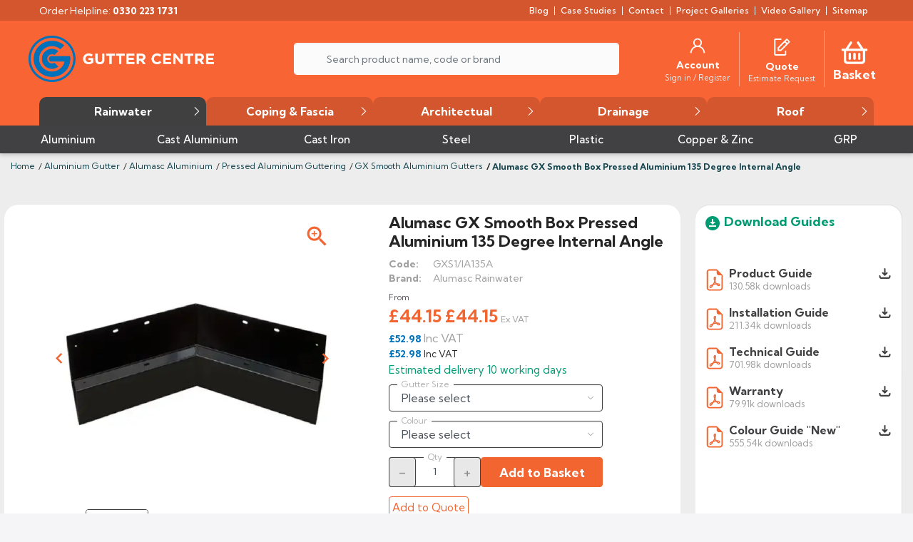

--- FILE ---
content_type: text/html; charset=utf-8
request_url: https://guttercentre.co.uk/gx-smooth-aluminium-gutters/3723-alumasc-gx-smooth-box-pressed-aluminium-135-degree-internal-angle-1.html
body_size: 135626
content:
<!doctype html>
<html lang="en">

  <head>
    
      
  <link rel="preconnect" href="//fonts.gstatic.com/" crossorigin>
<link rel="preconnect" href="//ajax.googleapis.com" crossorigin>
<script type="text/javascript">
    WebFontConfig = {
        google: { families: [ 'Kumbh+Sans:400,500,700','Noto+Sans:400,700&display=swap' ] }
    };
    (function() {
        var wf = document.createElement('script');
        wf.src = 'https://ajax.googleapis.com/ajax/libs/webfont/1/webfont.js';
        wf.type = 'text/javascript';
        wf.async = 'true';
        var s = document.getElementsByTagName('script')[0];
        s.parentNode.insertBefore(wf, s);
    })(); </script>	




  <meta charset="utf-8">



  <meta http-equiv="x-ua-compatible" content="ie=edge">


  <meta name="theme-color" content="#F86434">



      <title>Alumasc GX Smooth Box Pressed Aluminium 135 Degree Internal Angle</title>
    <meta name="description" content="Alumasc GX Smooth Box Pressed Aluminium 135 Degree Internal Angle">
  <meta name="keywords" content="alumasc gx smooth box pressed aluminium 135 degree internal angle">
      
      <link rel="canonical" href="https://guttercentre.co.uk/gx-smooth-aluminium-gutters/3723-alumasc-gx-smooth-box-pressed-aluminium-135-degree-internal-angle-1.html">
    
      
  
<meta property="og:title" content="Alumasc GX Smooth Box Pressed Aluminium 135 Degree Internal Angle"/>
<meta property="og:description" content="Alumasc GX Smooth Box Pressed Aluminium 135 Degree Internal Angle"/>
<meta property="og:type" content="website"/>
<meta property="og:url" content="https://guttercentre.co.uk/gx-smooth-aluminium-gutters/3723-alumasc-gx-smooth-box-pressed-aluminium-135-degree-internal-angle-1.html"/>
<meta property="og:site_name" content="Gutter Centre"/>

  <meta property="og:type" content="product"/>
            <meta property="og:image" content="https://guttercentre.co.uk/141984-large_default/alumasc-gx-smooth-box-pressed-aluminium-135-degree-internal-angle-1.jpg"/>
          <meta property="og:image" content="https://guttercentre.co.uk/114795-large_default/alumasc-gx-smooth-box-pressed-aluminium-135-degree-internal-angle-1.jpg"/>
          <meta property="og:image" content="https://guttercentre.co.uk/122364-large_default/alumasc-gx-smooth-box-pressed-aluminium-135-degree-internal-angle-1.jpg"/>
        <meta property="og:image:height" content="800"/>
    <meta property="og:image:width" content="800"/>

        <meta property="product:price:amount" content="44.15" />
    <meta property="product:price:currency" content="GBP" />
            <meta property="product:brand" content="Alumasc Rainwater" />
    <meta property="og:availability" content="instock" />
<script type="application/ld+json">
{
    "@context" : "http://schema.org",
    "@type" : "Organization",
    "name" : "Gutter Centre",
    "url" : "https://guttercentre.co.uk/",
    "logo" : {
        "@type":"ImageObject",
        "url":"https://guttercentre.co.uk/img/new-store-logo-1695110583.jpg"
    }
}

</script>

<script type="application/ld+json">
{
    "@context":"http://schema.org",
    "@type":"WebPage",
    "isPartOf": {
        "@type":"WebSite",
        "url":  "https://guttercentre.co.uk/",
        "name": "Gutter Centre"
    },
    "name": "Alumasc GX Smooth Box Pressed Aluminium 135 Degree Internal Angle",
    "url":  "https://guttercentre.co.uk/gx-smooth-aluminium-gutters/3723-alumasc-gx-smooth-box-pressed-aluminium-135-degree-internal-angle-1.html"
}


</script>

    <script type="application/ld+json">
    {
    "@context": "http://schema.org/",
    "@type": "Product",
    "name": "Alumasc GX Smooth Box Pressed Aluminium 135 Degree Internal Angle",
    "description": "Alumasc GX Smooth Box Pressed Aluminium 135 Degree Internal Angle",
    "category": "GX Smooth Aluminium Gutters",
    "image" :"https://guttercentre.co.uk/141984-home_default/alumasc-gx-smooth-box-pressed-aluminium-135-degree-internal-angle-1.jpg",
                  "mpn": "GXS1/IA135A",
                "sku": "GXS1/IA135A",
            
    "brand": {
                "@type": "Brand",
        "name": "Alumasc Rainwater"
    },                  "offers": {
        "@type": "Offer",
        "priceCurrency": "GBP",
        "name": "Alumasc GX Smooth Box Pressed Aluminium 135 Degree Internal Angle",
        "price": "44.15",
        "url": "https://guttercentre.co.uk/gx-smooth-aluminium-gutters/3723-738993-alumasc-gx-smooth-box-pressed-aluminium-135-degree-internal-angle-1.html#/952-colour-mill_finish_non_painted/1239-gutter_size-120mm_x_75mm",
        "priceValidUntil": "2026-02-07",
                "image": ["https://guttercentre.co.uk/141984-large_default/alumasc-gx-smooth-box-pressed-aluminium-135-degree-internal-angle-1.jpg","https://guttercentre.co.uk/114795-large_default/alumasc-gx-smooth-box-pressed-aluminium-135-degree-internal-angle-1.jpg","https://guttercentre.co.uk/122364-large_default/alumasc-gx-smooth-box-pressed-aluminium-135-degree-internal-angle-1.jpg"],
                                    "sku": "GXS1/IA135A",
                                "availability": "http://schema.org/InStock",
        "seller": {
            "@type": "Organization",
            "name": "Gutter Centre"
        }
    }
    
}


    </script>



<script type="application/ld+json">
    {
    "@context": "https://schema.org",
    "@type": "BreadcrumbList",
    "itemListElement": [
        {
    "@type": "ListItem",
    "position": 1,
    "name": "Home",
    "item": "https://guttercentre.co.uk/"
    },        {
    "@type": "ListItem",
    "position": 2,
    "name": "Aluminium Gutter",
    "item": "https://guttercentre.co.uk/10323-aluminium-gutter"
    },        {
    "@type": "ListItem",
    "position": 3,
    "name": "Alumasc Aluminium",
    "item": "https://guttercentre.co.uk/10216-alumasc-aluminium"
    },        {
    "@type": "ListItem",
    "position": 4,
    "name": "Pressed Aluminium Guttering",
    "item": "https://guttercentre.co.uk/280-pressed-aluminium-guttering"
    },        {
    "@type": "ListItem",
    "position": 5,
    "name": "GX Smooth Aluminium Gutters",
    "item": "https://guttercentre.co.uk/940-gx-smooth-aluminium-gutters"
    },        {
    "@type": "ListItem",
    "position": 6,
    "name": "Alumasc GX Smooth Box Pressed Aluminium 135 Degree Internal Angle",
    "item": "https://guttercentre.co.uk/gx-smooth-aluminium-gutters/3723-alumasc-gx-smooth-box-pressed-aluminium-135-degree-internal-angle-1.html"
    }    ]
    }
    </script>

  



  <meta name="viewport" content="width=device-width, initial-scale=1">



  <link rel="icon" type="image/vnd.microsoft.icon" href="https://guttercentre.co.uk/img/favicon.ico?1695110583">
  <link rel="shortcut icon" type="image/x-icon" href="https://guttercentre.co.uk/img/favicon.ico?1695110583">



  <meta name="google-site-verification" content="VjkxfbsPW43nH4xbYCdtBm3TWfL-psdRJlTro8G1ku4" />





  <link rel="preload" as="image" href="https://guttercentre.co.uk/img/new-store-logo-1695110583.jpg">



<style type="text/css">
  @media screen and (max-width: 360px) {
    #category #_desktop_reassurance {
      display: none;
    }
  }
</style>



   

<style type="text/css">
@media (min-width: 992px) {
    body:not(.loaded) .d-lg-flex {
        display: flex !important
    }
}
  BODY#category.category-id-278 .l-wrapper, BODY#category.category-id-10229 .l-wrapper, BODY#category.category-id-10323 .l-wrapper{
    display: none;
  }
  body#category .cp-ps-container.fitvidsignore.cp-hidden.cp-noskin.cp-container.cp-responsive, 
  body#category .cp-ps-container.fitvidsignore.cp-hidden.cp-noskin.cp-container.cp-responsive .cp-slide, 
  body#category .cp-ps-container.fitvidsignore.cp-hidden.cp-noskin.cp-container.cp-responsive .cp-slide img.cp-tn{
    display: none!important;
  }
 body:not(.loaded) span.mm_menu_content_title img, body:not(.loaded) span.mm_arrow{
    display:none;
 }
 body:not(.loaded) #header .ets_mm_megamenu .mm_menus_ul>li>a .mm_menu_content_title{
    font-size: 15px;
    font-weight:500;
    padding-left: 0;
 }

 body:not(.loaded) #header .ets_mm_megamenu .mm_menus_ul>li>a {
    padding: 12px 15px;
    font-family: "Kumbh Sans";
}

body:not(.loaded) ul.mm_menus_ul a.menu-item-before:before{
  display: none !important;
}

body:not(.loaded) ul.mm_menus_ul a.menu-item-before{
  padding-left: 15px !important;
}

body:not(.loaded) #header .header-nav__col>*:not(:empty):not(.nav_hook), #header .header-nav__col .nav_hook>*:not(:empty){
    padding: 7.5px 0;
}

body:not(.loaded) #header .header-nav a:not(.dropdown-item){
  font-weight:500;
}

body:not(.loaded) .u-a-i-c.d--flex-between.visible--desktop{
  height: 39px;
}

div#_desktop_searchbarcontainer .ssa-searchblock.ssa-searchblock-displaySearch.clearfix {
    max-width: 580px;
    margin-left: auto;
    margin-right: auto;
    padding: 12px;
}
body:not(.loaded) #category-image-description-container .tab-pane.show{
  display:block;
}
 body:not(.loaded) .div_showmoreless_container.need_showmore .div_showmoreless_buttons {
    display: block;
}

@media screen and (min-width:1024px){
   body .nav_hook .blockcart-container,
   body:not(.loaded) .nav_hook .blockcart-container {
    display:none;
   }
   body:not(.loaded) .mm_menus_li.menu-mobile-navigation,
   body:not(.loaded) .mm_sub_align_full.additional-info{
    display:none;
  }
   body .mm_menus_li.menu-mobile-navigation,
   body .mm_sub_align_full.additional-info{
    display:none;
  }
  body:not(.loaded) .ssa-button-search.btn{
    border-radius:10px;
  }
  body:not(.loaded) #header div#quotesCart svg.svg_icon.quotes_icon{
    width: 26px;
    height: 26px;
  }

  body:not(.loaded) #header .svg_icon.cart_icon{
    width: 40px;
    height: 40px;
  }
  body:not(.loaded) #header .svg_icon.cart_icon >use{
    color:#f26430;
  }
  body:not(.loaded) div#_desktop_searchbarcontainer .ssa-searchblock.ssa-searchblock-displaySearch.clearfix{
    margin-top:5px
  }
 
  body:not(.loaded) .slick-slider.slick-dotted .slick-dots {
  position: absolute;
  bottom: 0;
  left: 0;
  width: 100%;
  display: flex;
  flex-wrap: wrap;
  align-items: center;
  justify-content: center;
  padding: 20px;
  margin-bottom: 0;
}
body:not(.loaded) .slick-slider.slick-dotted .slick-dots li {
  position: relative;
  display: inline-block;
  margin: 0 5px;
  padding: 0;
  cursor: pointer;
}
body:not(.loaded) .slick-slider.slick-dotted .slick-dots li button {
 font-size: 0;
    line-height: 0;
    display: block;
    width: 7px;
    height: 7px;
    padding: 2px;
    cursor: pointer;
    border: 1px solid #ffffff;
    outline: none;
    background: #fff;
    border-radius: 50px;
}
body:not(.loaded) .slick-slider.slick-dotted .slick-dots li.slick-active button{
	border: 1px solid #f26430;
    outline: none;
    background: #f26430;
	width: 20px;
  font-size: 0;
    line-height: 0;
    display: block;
   
    height: 7px;
    padding: 2px;
    cursor: pointer;
    
    outline: none;
   
    border-radius: 50px;
}
body:not(.loaded) .slick-slider.slick-dotted .slick-dots li button:before {
  content: "";
  display: inline-block;
  width: 20px;
  height: 20px;
  max-width: 100%;
  max-height: 100%;
  border-radius: 50%;
  opacity: 1;
  background: transparent;
  -webkit-font-smoothing: antialiased;
  -moz-osx-font-smoothing: grayscale;
}
body:not(.loaded) .slick-slider.slick-dotted .slick-dots li.slick-active button:before {
  opacity: 0.9;
  background: #f26430;
}
body:not(.loaded) #carousel.pch_imageslider .slick-list {
  flex-grow: 1;
  height: 100%;
}
body:not(.loaded) #index .first_column__block .caption-description {
  position: absolute;
  top: 50%;
  left: 0%;
  color: #fff;
}
body:not(.loaded) #carousel.pch_imageslider .slider_content_container {
  background-size: cover;
  border-radius:15px;
  background-position: center;
  height: 100%;
  background-repeat: no-repeat;

}
body:not(.loaded) #carousel.pch_imageslider + img,
body:not(.loaded) #carousel.pch_imageslider .slider_content_container .container,
body:not(.loaded) #carousel.pch_imageslider .slider_content_container .slider_link {
  inset: 0;
}
body:not(.loaded) #carousel.pch_imageslider .slider-caption {
  position: absolute;
  left: 5%;
  width: fit-content;
  height: auto;
}

@media screen and (min-width: 280px) and (max-width: 400px) {
  body:not(.loaded) #carousel.pch_imageslider .slider-caption {
    top: 25%;
  }
}
@media screen and (max-width: 479px) {
  body:not(.loaded) #carousel.pch_imageslider .slider-caption {
    top: 39%;
  }
}
body:not(.loaded) #index .first_column__block .caption-description {
  position: absolute;
  top: 50%;
  left: 0%;
  color: #fff;
}
@media (max-width: 600px) {
  body:not(.loaded) .carousel-container.position-relative .caption-description {
    padding-bottom: 5px;
  }
}
@media screen and (min-width: 600px) and (max-width: 1024px){
  body:not(.loaded) #carousel.pch_imageslider .slider-caption {
      top: 35%;
  }
  body:not(.loaded) .first_column__block .caption-description {
    position: absolute;
    top: 40%;
    left: 0%;
    color: #fff;
    white-space: nowrap;
  }
  body:not(.loaded) #carousel .img-fluid.inset-0.mx-auto{
    width: 100%;
    max-width: 100%;
    z-index: -1;
  }
}

body:not(.loaded) #index .first_column__block.first_column__slider .caption-description h3,
body:not(.loaded) #index .first_column__block
  .container-image
  .container-description
  p.container-title {
  font-size: 42px;
  line-height: 46px;
  font-family: "Kumbh Sans", sans-serif;
  font-weight: 600;
  text-transform: uppercase;
  background: #808080c7;
  padding: 5px;
}
@media screen and (max-width: 479px) {
  body:not(.loaded) #index .first_column__block.first_column__slider .caption-description p {
    font-size: 15px;
    white-space: nowrap;
  }
}
@media screen and (max-width: 479px) {
  body:not(.loaded) #index .first_column__block.first_column__slider .caption-description h3,
  body:not(.loaded) #carousel.ps_imageslider .slider-caption .slide-title {
    font-size: 21px;
    margin-bottom: 2px;
    line-height: 27px;
  }
}
body:not(.loaded) #index .first_column__block.first_column__slider .caption-description p,
body:not(.loaded) #index .first_column__block .container-image .container-description p {
  font-weight: 400;
  background: #808080c7;
  width: fit-content;
  line-height: 27px;
}
body:not(.loaded) #carousel.pch_imageslider .slick-track {
    display: flex;
    align-items: center;
    height: 100%!important;
    max-height: 100%;
}
body:not(.loaded) #index .first_column__block.first_column__slider .carousel-container {
    border-radius: 15px;
    border: none;
    background: transparent;
}
body:not(.loaded) #header .shopping-cart .item-count .span_count {
      padding-top: 0;
      font-size: 10px;
  }

}
body:not(.loaded) .d-none {
    display: none;
}

</style>
          <link rel="stylesheet" href="https://guttercentre.co.uk/themes/guttercentre/assets/css/fonts.css" media="print" onload="this.media='all'">
  

       
      <style type="text/css" id="minimal_css" class="minimal_desktop minimal_desktop_product" async>
        
          .table,body{color:#212529}.form-control,.img-thumbnail,.table{background-color:#fff}.material-icons,button,select{text-transform:none}.breadcrumb-item+.breadcrumb-item:hover:before,.btn-link,.btn-link:focus,.btn-link:hover,.btn:hover,.close:hover,.gdpr-consent-tabs-navigation a:focus,.nav-link:focus,.nav-link:hover,.product-title,a,a:hover{text-decoration:none}.slick-slider,html{-webkit-tap-highlight-color:transparent}.btn-link:disabled,.gdpr-consent-tabs::after,.modal-dialog,fieldset:disabled a.btn{pointer-events:none}.breadcrumb,.mm_blocks_ul,.nav,.ui-menu,ul{list-style:none}.gdprModal footer button,.mm_blocks_ul .ets_mm_block_content .category-level2{text-decoration:none!important}#header .header-top .btn-primary:not(.search-widget__btn).has-counter,.card.card--reassurance.mb-3 li.list-group-item span.h6{padding-right:12px}@-webkit-keyframes spinner-border{to{transform:rotate(1turn)}}@keyframes spinner-border{to{transform:rotate(1turn)}}@-webkit-keyframes gdpr-consent-fade-in{0%{opacity:0}to{opacity:1}}@-moz-keyframes gdpr-consent-fade-in{0%{opacity:0}to{opacity:1}}@keyframes gdpr-consent-fade-in{0%{opacity:0}to{opacity:1}}:root{--blue:#007bff;--indigo:#6610f2;--purple:#6f42c1;--pink:#e83e8c;--red:#dc3545;--orange:#fd7e14;--yellow:#ffc107;--green:#28a745;--teal:#20c997;--cyan:#17a2b8;--white:#fff;--gray:#6c757d;--gray-dark:#343a40;--primary:#2fb5d2;--secondary:#6c757d;--success:#28a745;--info:#17a2b8;--warning:#ffc107;--danger:#dc3545;--light:#f8f9fa;--dark:#343a40;--breakpoint-xs:0;--breakpoint-sm:576px;--breakpoint-md:768px;--breakpoint-lg:992px;--breakpoint-xl:1200px;--font-family-sans-serif:-apple-system,BlinkMacSystemFont,"Segoe UI",Roboto,"Helvetica Neue",Arial,sans-serif,"Apple Color Emoji","Segoe UI Emoji","Segoe UI Symbol";--font-family-monospace:SFMono-Regular,Menlo,Monaco,Consolas,"Liberation Mono","Courier New",monospace}*,:after,:before{box-sizing:border-box}html{font-family:sans-serif;line-height:1.15;-webkit-text-size-adjust:100%}.images-container:hover .btn-zoom,.slick-initialized .slick-slide,.slick-slide img,.tab-content>.active,.visible-on-desktop,article,aside,figure,footer,header,main,nav,section{display:block}body{margin:0;font-family:-apple-system,BlinkMacSystemFont,Segoe UI,Roboto,Helvetica Neue,Arial,sans-serif,Apple Color Emoji,Segoe UI Emoji,Segoe UI Symbol;font-size:1rem;font-weight:400;line-height:1.5;text-align:left}[tabindex="-1"]:focus:not(:focus-visible){outline:0!important}#footer .show-gdpr-modal,dl,h1,h2,h3,ol,p,ul{margin-top:0}.form-group,.product-miniature,dl,ol,ul{margin-bottom:1rem}#header .ets_mm_megamenu .mm_menus_ul>li ul>li,#quoteProductList .product-list-content .products,.quotes_cart_block .alert,p.category-level2,p.category-level4,ul ul,ul.category-level3{margin-bottom:0}strong{font-weight:bolder}a{color:#2fb5d2;background-color:transparent}.btn-link:hover,a:hover{color:#208094}a:not([href]),a:not([href]):hover{color:inherit;text-decoration:none}figure{margin:0 0 1rem}.gdpr-consent-tabs-content .table-responsive td.td_checkbox,img,svg{vertical-align:middle}img{border-style:none}svg{overflow:hidden}table{border-collapse:collapse}th{text-align:inherit}.js-option,.label,.material-icons,.material-icons+span,.quick-view,label{display:inline-block}button{border-radius:0}button:focus{outline:dotted 1px;outline:-webkit-focus-ring-color auto 5px}button,input,select{margin:0;font-family:inherit;font-size:inherit;line-height:inherit}button,input{overflow:visible}select{word-wrap:normal}[type=button],[type=submit],button{-webkit-appearance:button}.btn:not(:disabled):not(.disabled),.product-thumbs .slick-slide>div,.quick-view,[type=button]:not(:disabled),[type=submit]:not(:disabled),button:not(:disabled){cursor:pointer}[type=button]::-moz-focus-inner,[type=submit]::-moz-focus-inner,button::-moz-focus-inner{padding:0;border-style:none}input[type=checkbox],input[type=radio]{box-sizing:border-box;padding:0}fieldset{min-width:0;padding:0;margin:0;border:0}[type=number]::-webkit-inner-spin-button,[type=number]::-webkit-outer-spin-button{height:auto}::-webkit-file-upload-button{font:inherit;-webkit-appearance:button}.close_menu,.d-none,.img-container,.slick-slide .lazyload,.slick-slide:not(.slick-current) .img-carousel.lazyload,[hidden],body#product .product-miniature .highlighted-informations,body:not(.menu-opened) #header .menu_close_icon,li.mm_columns_li.mm_has_sub span.h4{display:none!important}.h1,.h2,.h3,.h4,.h6,h1,h2,h3{margin-bottom:.5rem}.h1,.h2,.h3,.h4,.h6,.products-section-title,h1,h2,h3{font-family:Noto Sans,-apple-system,BlinkMacSystemFont,Segoe UI,Roboto,Helvetica Neue,Arial,sans-serif,Apple Color Emoji,Segoe UI Emoji,Segoe UI Symbol;font-weight:500;line-height:1.2}.h1,.products-section-title,h1{font-size:1.375rem}.h2,h2{font-size:1.25rem}.h3,.h4,h3{font-size:1.125rem}.h6{font-size:.9375rem}.quick-view,small{font-size:.875rem;font-weight:400}.img-fluid,.img-thumbnail{max-width:100%;height:auto}.custom-select,.form-control{height:calc(1.5em + .75rem + 2px);font-weight:400;line-height:1.5}.img-thumbnail{padding:.25rem;border:1px solid #f1f1f1;box-shadow:0 1px 2px rgba(0,0,0,.075)}.container,.l-wrapper,main>.notifications-container{width:100%;padding-right:15px;padding-left:15px;margin-right:auto;margin-left:auto}@media (min-width:576px){.container,.l-wrapper,main>.notifications-container{max-width:540px}.col-sm-12{flex:0 0 100%;max-width:100%}}@media (min-width:768px){.container,.l-wrapper,main>.notifications-container{max-width:720px}.col-md-6{flex:0 0 50%;max-width:50%}.col-md-12{flex:0 0 100%;max-width:100%}}@media (min-width:992px){.container,.l-wrapper,main>.notifications-container{max-width:960px}.col-lg-3{flex:0 0 25%;max-width:25%}.col-lg-4{flex:0 0 33.33333%;max-width:33.33333%}.col-lg-5{flex:0 0 41.66667%;max-width:41.66667%}.col-lg-6{flex:0 0 50%;max-width:50%}.col-lg-7{flex:0 0 58.33333%;max-width:58.33333%}.col-lg-12{flex:0 0 100%;max-width:100%}}.products,.row{display:flex;flex-wrap:wrap;margin-right:-15px;margin-left:-15px}.no-gutters{margin-right:0;margin-left:0}.no-gutters>[class*=col-]{padding-right:0;padding-left:0}#header .ets_mm_megamenu .mm_menus_ul>li ul.ets_mm_categories>li,.col-12,.column_size_12,div#_mobile_customer_reassurance{width:100%}.col-12,.col-auto{position:relative;padding-right:15px;padding-left:15px}.col-lg-12,.col-lg-3,.col-lg-4,.col-lg-5,.col-lg-6,.col-lg-7,.col-md-12,.col-md-6,.col-sm-12,.col-xs-12,.product-miniature{position:relative;width:100%;padding-right:15px;padding-left:15px}.col-auto{flex:0 0 auto;width:auto;max-width:100%}.product-miniature{flex:0 0 50%;max-width:50%}.col-12,.col-xs-12{flex:0 0 100%;max-width:100%}.table{width:100%;margin-bottom:1rem}.table td,.table th{padding:.75rem;vertical-align:top;border-top:1px solid #f1f1f1}.table thead th{vertical-align:bottom;border-bottom:2px solid #f1f1f1}.table-bordered thead th{border-bottom-width:2px}.table-responsive{display:block;width:100%;overflow-x:auto;-webkit-overflow-scrolling:touch}.modal,.rc{overflow:hidden}.form-control{display:block;width:100%;padding:.375rem .75rem;font-size:1rem;color:#495057;background-clip:padding-box;border:1px solid #ced4da;border-radius:0;box-shadow:inset 0 1px 1px rgba(0,0,0,.075);transition:border-color .15s ease-in-out,box-shadow .15s ease-in-out}.form-control::-ms-expand{background-color:transparent;border:0}.form-control:-moz-focusring{color:transparent;text-shadow:0 0 0 #495057}.form-control:focus{color:#495057;background-color:#fff;box-shadow:inset 0 1px 1px rgba(0,0,0,.075),0 0 0 .2rem rgba(47,181,210,.25)}.form-control::-moz-placeholder{color:#6c757d;opacity:1}.form-control:-ms-input-placeholder,.form-control::-ms-input-placeholder{color:#6c757d;opacity:1}.form-control::placeholder{color:#6c757d;opacity:1}.form-control:disabled{background-color:#e9ecef;opacity:1}.btn{display:inline-block;font-weight:400;color:#212529;text-align:center;vertical-align:middle;-webkit-user-select:none;-moz-user-select:none;-ms-user-select:none;user-select:none;background-color:transparent;border:1px solid transparent;font-size:1rem;line-height:1.5;border-radius:0}.btn:hover{color:#212529}.btn:focus{outline:0;box-shadow:0 0 0 .2rem rgba(47,181,210,.25)}.btn:disabled{opacity:.65;box-shadow:none}.btn:not(:disabled):not(.disabled).active,.btn:not(:disabled):not(.disabled):active{box-shadow:inset 0 3px 5px rgba(0,0,0,.125)}.btn:not(:disabled):not(.disabled).active:focus,.btn:not(:disabled):not(.disabled):active:focus{box-shadow:0 0 0 .2rem rgba(47,181,210,.25),inset 0 3px 5px rgba(0,0,0,.125)}.btn-primary{color:#fff;background-color:#2fb5d2;border-color:#2fb5d2;box-shadow:inset 0 1px 0 rgba(255,255,255,.15),0 1px 1px rgba(0,0,0,.075)}.btn-primary:focus,.btn-primary:hover{color:#fff;background-color:#279bb4;border-color:#2592a9}.btn-primary:focus{box-shadow:inset 0 1px 0 rgba(255,255,255,.15),0 1px 1px rgba(0,0,0,.075),0 0 0 .2rem rgba(78,192,217,.5)}.btn-primary:disabled{color:#fff;background-color:#2fb5d2;border-color:#2fb5d2}.btn-primary:not(:disabled):not(.disabled).active,.btn-primary:not(:disabled):not(.disabled):active{color:#fff;background-color:#2592a9;border-color:#22899f}.btn-primary:not(:disabled):not(.disabled).active:focus,.btn-primary:not(:disabled):not(.disabled):active:focus{box-shadow:inset 0 3px 5px rgba(0,0,0,.125),0 0 0 .2rem rgba(78,192,217,.5)}.btn-outline-success{color:#28a745;border-color:#28a745}.btn-outline-success:hover,.btn-outline-success:not(:disabled):not(.disabled).active,.btn-outline-success:not(:disabled):not(.disabled):active{color:#fff;background-color:#28a745;border-color:#28a745}.btn-outline-success:focus{box-shadow:0 0 0 .2rem rgba(40,167,69,.5)}.btn-outline-success:disabled{color:#28a745;background-color:transparent}.btn-outline-success:not(:disabled):not(.disabled).active:focus,.btn-outline-success:not(:disabled):not(.disabled):active:focus{box-shadow:inset 0 3px 5px rgba(0,0,0,.125),0 0 0 .2rem rgba(40,167,69,.5)}.btn-link{font-weight:400;color:#2fb5d2}.btn-link:disabled{color:#6c757d}.btn-lg{padding:.5rem 1rem;font-size:1.25rem;line-height:1.5;border-radius:0}#select-op-btn,.custom-select{padding:.375rem 1.75rem .375rem .75rem}.btn-block{display:block;width:100%}.fade{transition:opacity .15s linear}.ets_mm_megamenu:not(.transition_slide) .mm_columns_ul,.fade:not(.show),.lazyload,.lazyloading{opacity:0}.collapse:not(.show){display:none}.bootstrap-touchspin .input-group-btn,.breadcrumb,.breadcrumb-item,.form-group.product-variants-item.item_color,.form-group.product-variants-item.item_select,.input-group,.input-group-append,.input-group-prepend,.u-a-i-c.visible-on-desktop{display:flex}.input-group{position:relative;flex-wrap:wrap;align-items:stretch;width:100%}.input-group>.form-control{position:relative;flex:1 1 auto;width:1%;min-width:0;margin-bottom:0}.input-group-append .btn:focus,.input-group-prepend .btn:focus,.input-group>.form-control:focus{z-index:3}.input-group-append .btn,.input-group-prepend .btn{position:relative;z-index:2}.input-group-prepend{margin-right:-1px}.input-group-append{margin-left:-1px}.custom-select{display:inline-block;width:100%;font-size:1rem;color:#495057;vertical-align:middle;border:1px solid #ced4da;border-radius:0;box-shadow:inset 0 1px 2px rgba(0,0,0,.075);-webkit-appearance:none;-moz-appearance:none;appearance:none;transition:background-color .15s ease-in-out,border-color .15s ease-in-out,box-shadow .15s ease-in-out}.custom-select:focus{border-color:#98dae9;outline:0;box-shadow:inset 0 1px 2px rgba(0,0,0,.075),0 0 0 .2rem rgba(47,181,210,.25)}.custom-select:focus::-ms-value{color:#495057;background-color:#fff}.custom-select:disabled{color:#6c757d;background-color:#e9ecef}.custom-select::-ms-expand{display:none}.custom-select:-moz-focusring{color:transparent;text-shadow:0 0 0 #495057}.nav{display:flex;flex-wrap:wrap;padding-left:0;margin-bottom:0}.alert,.breadcrumb{margin-bottom:1rem}.nav-link{display:block;padding:.5rem 1rem}.card,.card-block,.list-group{display:flex;flex-direction:column}.nav-tabs{border-bottom:2px solid #f1f1f1}.nav-tabs .nav-item{margin-bottom:-2px}.nav-tabs .nav-link{border:2px solid transparent}.nav-tabs .nav-link:focus,.nav-tabs .nav-link:hover{border-color:transparent transparent #f1f1f1}.nav-tabs .nav-link.active{color:#2fb5d2;background-color:#fff}.page-footer:empty,.rc--lazyload:after,.tab-content>.tab-pane{display:none}.card,.card-block{position:relative;min-width:0;word-wrap:break-word;background-color:#fff;background-clip:border-box;border:1px solid rgba(0,0,0,.125)}.card>.list-group{border-top:inherit;border-bottom:inherit}.card>.list-group:first-child,.list-group-item+.list-group-item{border-top-width:0}.card>.list-group:last-child,.list-group-flush>.list-group-item:last-child{border-bottom-width:0}.card-block,.card-body{flex:1 1 auto;min-height:1px;padding:1.25rem}.page-footer{border-top:1px solid rgba(0,0,0,.125)}.breadcrumb{flex-wrap:wrap;background-color:#e9ecef}.breadcrumb-item+.breadcrumb-item{padding-left:.5rem}.breadcrumb-item+.breadcrumb-item:before{display:inline-block;padding-right:.5rem;color:#6c757d;content:"/"}.breadcrumb-item.active,.l-footer,.l-footer .account-list a,.l-footer .cms-page-link{color:#6c757d}.alert{position:relative;padding:.75rem 1.25rem;border:1px solid transparent}.list-group,ul{padding-left:0}.list-group{margin-bottom:0}.list-group-item{position:relative;display:block;padding:.75rem 1.25rem;background-color:#fff;border:1px solid rgba(0,0,0,.125)}.list-group-item:disabled{color:#6c757d;pointer-events:none;background-color:#fff}.list-group-flush>.list-group-item{border-width:0 0 1px}.close{float:right;font-size:1.5rem;font-weight:700;line-height:1;color:#000;text-shadow:0 1px 0 #fff;opacity:.5}.close:hover{color:#000}.close:not(:disabled):not(.disabled):focus,.close:not(:disabled):not(.disabled):hover{opacity:.75}button.close{padding:0;background-color:transparent;border:0}.modal{position:fixed;top:0;left:0;z-index:1050;display:none;width:100%;height:100%;outline:0}.modal-dialog{position:relative;width:auto;margin:.5rem}.modal.fade .modal-dialog{transition:transform .3s ease-out;transform:translateY(-50px)}@media (prefers-reduced-motion:reduce){.btn,.custom-select,.fade,.form-control,.modal.fade .modal-dialog{transition:none}}.modal-content{position:relative;display:flex;flex-direction:column;width:100%;pointer-events:auto;background-color:#fff;background-clip:padding-box;box-shadow:0 .25rem .5rem rgba(0,0,0,.5);outline:0}.modal-header{display:flex;align-items:flex-start;justify-content:space-between;padding:1rem}.modal-header .close{padding:1rem;margin:-1rem -1rem -1rem auto}.modal-body{position:relative;flex:1 1 auto;padding:1rem}.modal-footer{display:flex;flex-wrap:wrap;align-items:center;justify-content:flex-end;padding:.75rem;border-top:1px solid #f1f1f1}.modal-footer>*{margin:.25rem}.rc:after{display:inline-block;width:2rem;height:2rem;vertical-align:text-bottom;border:.25em solid;border-right:.25em solid transparent;border-radius:50%;-webkit-animation:.75s linear infinite spinner-border;animation:.75s linear infinite spinner-border}.clearfix:after{display:block;clear:both;content:""}.d-inline{display:inline!important}.d-inline-block{display:inline-block!important}.d-flex,.social-sharing{display:flex!important}.d-inline-flex{display:inline-flex!important}.flex-row{flex-direction:row!important}.flex-column{flex-direction:column!important}.flex-wrap,.social-sharing{flex-wrap:wrap!important}.flex-grow-1{flex-grow:1!important}.flex-shrink-0{flex-shrink:0!important}.justify-content-center,.modal-dialog.modal-sm .modal-footer,.modal-dialog.modal-sm .modal-footer.text-xs-center{justify-content:center!important}.align-items-center,.social-sharing--product{align-items:center!important}.position-relative{position:relative!important}.position-absolute{position:absolute!important}.position-fixed{position:fixed!important}.w-auto{width:auto!important}.mt-0{margin-top:0!important}.mb-0{margin-bottom:0!important}.mt-1{margin-top:.25rem!important}.mr-2,.mx-2{margin-right:.5rem!important}.mb-2{margin-bottom:.5rem!important}.mx-2{margin-left:.5rem!important}.mt-3{margin-top:1rem!important}.mr-3{margin-right:1rem!important}.mb-3{margin-bottom:1rem!important}.mb-4{margin-bottom:1.5rem!important}.mm_menus_li .mm_columns_ul.mm_columns_ul_tab,.p-0{padding:0!important}.py-0{padding-top:0!important;padding-bottom:0!important}.p-1{padding:.25rem!important}.px-1{padding-right:.25rem!important;padding-left:.25rem!important}.p-2{padding:.5rem!important}.pt-2{padding-top:.5rem!important}.pr-2{padding-right:.5rem!important}.py-3{padding-top:1rem!important;padding-bottom:1rem!important}.mx-n1{margin-right:-.25rem!important;margin-left:-.25rem!important}.text-right{text-align:right!important}.text-center{text-align:center!important}@media (min-width:576px){.modal-dialog{max-width:500px;margin:1.75rem auto}.modal-content{box-shadow:0 .5rem 1rem rgba(0,0,0,.5)}.modal-sm{max-width:300px}.flex-sm-nowrap{flex-wrap:nowrap!important}.text-sm-center{text-align:center!important}}.text-hide{font:0/0 a;color:transparent;text-shadow:none;background-color:transparent;border:0}.gdpr-consent-tabs-navigation a,.material-icons{-webkit-font-smoothing:antialiased;-moz-osx-font-smoothing:grayscale}.l-footer,.l-header{background-color:#fff}@font-face{font-family:Material Icons;font-style:normal;font-weight:400;src:url(/themes/classic-rocket/assets/fonts/MaterialIcons-Regular.eot);src:local("Material Icons"),local("MaterialIcons-Regular"),url(/themes/classic-rocket/assets/fonts/MaterialIcons-Regular.woff2) format("woff2"),url(/themes/classic-rocket/assets/fonts/MaterialIcons-Regular.woff) format("woff"),url(/themes/classic-rocket/assets/fonts/MaterialIcons-Regular.ttf) format("truetype");font-display:swap}.material-icons{font-family:Material Icons;font-weight:400;font-style:normal;font-size:1.5rem;vertical-align:top;width:1em;height:1em;line-height:1;letter-spacing:normal;word-wrap:normal;white-space:nowrap;direction:ltr;text-rendering:optimizeLegibility;font-feature-settings:"liga"}.btn-add-to-cart,.footer__title,.h1,.product__download,.products-section-title,.ybc-menu-toggle,h1,ul.mm_menus_ul ul.ets_mm_categories li a{text-transform:uppercase}.l-header{margin-bottom:1rem;box-shadow:0 2px 6px 0 rgba(0,0,0,.2)}.bootstrap-touchspin,.color{box-shadow:2px 2px 4px 0 rgba(0,0,0,.2)}.header-top{flex-wrap:wrap;padding-top:1.25rem;padding-bottom:1.25rem}.header__search{flex:1;padding-right:15px;padding-left:15px}.header-nav__right,.header__right{display:flex;align-items:center;justify-content:flex-end}.header__rightitem:not(:last-child){margin-right:.5rem}@media (min-width:992px){.modal-lg{max-width:990px}.header-top__col{width:30%}.product-miniature{flex:0 0 33.33333%;max-width:33.33333%}.layout-full-width .product-miniature{flex:0 0 25%;max-width:25%}}.rc,.rc>*{width:100%}#mobile_top_menu_wrapper.modal .modal-header{border-bottom:0}#mobile_top_menu_wrapper.modal .modal-body{padding-top:0}body{background-color:#f1f1f1;background:var(--main-bg-color,#fff);color:var(--main-text-color,#252525);font-family:var(--primary-font-family)}.l-footer{margin-top:1rem;padding-top:1rem}.bootstrap-touchspin>input{box-shadow:none;text-align:center}.bootstrap-touchspin>input::-webkit-inner-spin-button,.bootstrap-touchspin>input::-webkit-outer-spin-button{-webkit-appearance:none;margin:0}.bootstrap-touchspin .btn{position:relative;z-index:2;color:#495057;background-color:#fff}.rc{position:relative;height:0;padding-top:100%;background:rgba(0,0,0,.05);transition:background .15s}.rc:after,.rc>*{position:absolute}.rc:after{content:"";top:calc(50% - 1rem);left:calc(50% - 1rem);z-index:2;border-color:#f1f1f1 transparent #f1f1f1 #f1f1f1}.rc>*{bottom:0;left:0;height:100%}.nav-tabs .nav-link{color:#6c757d;font-weight:700;white-space:nowrap}.tab-content{padding-top:1rem}.products-section-title{text-align:center;display:block;margin-bottom:1rem}.nav-tabs{flex-wrap:nowrap;overflow-x:auto;overflow-y:hidden;-webkit-overflow-scrolling:touch;-ms-overflow-style:-ms-autohiding-scrollbar}.nav-tabs::-webkit-scrollbar{display:none}.lazyloaded{opacity:1;transition:opacity .5s}.slick-active .lazyload,.slick-current .lazyload,.slick-current+.slick-slide .lazyload{display:block!important}.social-sharing--product{margin:1rem 0}.social-share-btn{width:2.5rem;height:2.5rem;display:block;margin:0 .5rem;background-color:#f1f1f1;background-repeat:no-repeat;background-position:50%}.social-share-btn.facebook{background-image:url([data-uri])}.social-share-btn.twitter{background-image:url([data-uri])}.social-share-btn.pinterest{background-image:url([data-uri])}.social-share-btn.youtube{background-image:url([data-uri])}.social-share-btn--footer{transition:background-color .3s ease-in-out}.social-share-btn--footer:hover{background-color:#2fb5d2}.card-product:hover .product-title,.l-footer .account-list a:hover,.l-footer .cms-page-link:hover{color:#2fb5d2}.footer-container{margin-top:1rem}.footer__title{color:#000;display:block;font-weight:700;margin-bottom:.5rem}.card-product:hover .product-title a,.footer__title:hover,.footer__title:visited,.products .card-product:hover .product-title{color:#000}.footer__title--mobile{display:none;margin-bottom:0;padding:.5rem 0;border-bottom:1px solid #f1f1f1}.footer__title--mobile:after{content:"\e313";font-family:Material Icons;font-feature-settings:"liga" 1;position:absolute;right:15px;transition:transform .3s ease-in-out;font-size:1.5rem}@media (max-width:991.98px){.header__logo{max-width:50%}.header__search{width:100%;padding:0;flex:auto;order:10;margin-top:10px}.top-menu-mobile{margin-right:-1rem;margin-left:-1rem}.modal-footer{flex-direction:column-reverse}.modal-footer>.btn{margin:0;width:100%}.modal-footer .btn:not(:last-child){margin-top:.5rem}.footer__title--desktop{display:none}.footer__title--mobile{display:block}}.slick-slide figure{position:absolute;top:0;margin:0}.modal.fade .modal-dialog__offcanvas{width:350px;height:100%;margin:0;max-width:90%;position:absolute;top:0;transform:translateX(-100%);transition:transform .3s ease-out}.modal.fade .modal-dialog__offcanvas.modal-dialog__offcanvas--right{right:0;transform:translateX(100%)}.modal-dialog__offcanvas .modal-content{height:inherit;border-width:0;border-radius:0}.modal-dialog__offcanvas .modal-header{border-radius:inherit}.modal-dialog__offcanvas .modal-body{overflow-y:auto;height:inherit}.products{align-items:stretch}@media (max-width:320px){.product-miniature{flex:0 0 100%;max-width:100%}}.card-product.card{height:100%;position:relative}.card-product.card:hover .highlighted-informations,.card-product:hover .highlighted-informations{transform:translateY(0)}.highlighted-informations{position:absolute;bottom:0;transform:translateY(100%);transition:transform .3s}.product-flags{position:absolute;margin-bottom:0;z-index:1;display:flex;flex-direction:column;align-items:flex-start}.color{width:1.25rem;height:1.25rem;display:inline-block;border:1px solid rgba(0,0,0,.05);cursor:pointer;background-size:contain}.btn-zoom,.d--none,.product-img:not(:first-child) .rc,.product-thumbs:not(.slick-initialized)>div:not(:first-child),img[data-lazy]{display:none}.product-title{color:#495057;text-align:center;font-weight:400}.product-title a{color:#495057}.product-title a:hover{color:#2fb5d2;border-bottom:1px solid transparent}.product-thumbs{width:320px;height:110px;margin:0 auto}.product-thumb{width:100px}.btn-zoom{position:absolute;right:1rem;bottom:1rem;cursor:pointer;padding:0;line-height:1}.label-color{line-height:1;margin-right:.5rem}.product-variants-item .color{width:2rem;height:2rem;border:2px solid transparent}.input-color:checked+span,.input-color:hover+span{border-color:#232323}.price,p.category-level1 span{font-weight:700}.btn-add-to-cart{font-weight:600;white-space:nowrap}.product-tabs .nav-tabs{font-size:.9rem}.product__card-img{position:relative}.product__card-desc{display:flex;flex-direction:column;justify-content:space-between;height:100%}.highlighted-informations{text-align:center;padding:.5rem}.quantity__label{margin-bottom:0;margin-top:1rem}.product-add-to-cart .product-quantity{margin-top:-1rem}.product-add-to-cart .qty{margin:1rem 1rem 0}.nav-tabs{justify-content:center}.slick-slider{box-sizing:border-box;-webkit-touch-callout:none;-webkit-user-select:none;-moz-user-select:none;-ms-user-select:none;user-select:none;touch-action:pan-y}.slick-list,.slick-slider{position:relative;display:block}.slick-list{overflow:hidden;margin:0;padding:0}.slick-list:focus{outline:0}.slick-slider .slick-list,.slick-slider .slick-track{transform:translateZ(0)}.slick-track:after,.slick-track:before{content:"";display:table}.slick-track:after{clear:both}.slick-slide{float:left;height:100%;min-height:1px;display:none}.slick-arrow>i{font-size:2rem;line-height:1;background:#fff;border-radius:50%}.slick-next{right:0}.slick__arrow-outside .slick-prev{transform:translateX(-50px)}.slick__arrow-outside .slick-next{transform:translateX(50px)}.d--flex-between{display:flex;justify-content:space-between}.u-a-i-c{align-items:center}.u-link-body{color:#212529}.u-bor-bot{border-bottom:1px solid #f1f1f1}@media (max-width:767.98px){.hidden-sm-down{display:none!important}}@media (max-width:1199.98px){.hidden-lg-down{display:none!important}}:root .afq-flip-horizontal,:root .afq-flip-vertical,:root .afq-rotate-180,:root .afq-rotate-270,:root .afq-rotate-90,:root .fa-flip-horizontal,:root .fa-flip-vertical,:root .fa-rotate-180,:root .fa-rotate-270,:root .fa-rotate-90,:root .icon-flip-horizontal,:root .icon-flip-vertical,:root .icon-rotate-180,:root .icon-rotate-270,:root .icon-rotate-90{filter:none}[class^=icon-]{display:inline-block;font:14px/1 FontAwesome;font-size:inherit;text-rendering:auto;-webkit-font-smoothing:antialiased;-moz-osx-font-smoothing:grayscale;transform:translate(0,0)}.pla_attributes{clear:both;text-align:center}.pla_attribute_group_container{margin:.1em auto;max-width:100%;width:100%!important}.pla_attribute_group_container label{font-weight:400;display:flex;flex-wrap:wrap;align-items:center;gap:5px}@media (min-width:1600px){.product_lidt_attributes .pla_attribute_group_label{width:30px}}.pla_attribute_group_label{text-align:left;margin:1px 0;font-size:.875rem;padding-right:10px;line-height:initial;flex-grow:1;width:135px}.pla_custom_select_container,select.pla_select{margin:0;border-radius:50px;padding:7px 25px 7px 8px;font-size:14px;width:calc(100% - 140px);flex-shrink:0;flex-grow:1;min-width:120px;max-width:100%;outline:0;cursor:pointer;-moz-appearance:none;-webkit-appearance:none;appearance:none;border:1px solid #767676;background:url([data-uri]) right .75rem center/8px 10px no-repeat #fff}.pla_custom_select_container{position:relative;color:#000;text-align:left;padding:0}.pla_custom_select_container .div_custom_select{border-radius:50px;padding:9px 22px 8px 8px;line-height:initial;white-space:nowrap;text-overflow:ellipsis;overflow:hidden}.pla_custom_select_container .pla_color_swatch{position:absolute;background:#fff;z-index:1;padding:3px 6px;border:1px solid #767676;width:100%;overflow-y:scroll;max-height:292px}#_mobile_searchbarcontainer,#footer li.Credit.slips,#header #quotesCart .closeSlidebar,#header .ets_mm_megamenu .mm_menus_ul>li ul>li.mm_blocks_li .mm_block_type_category.mm_hide_title ul li a:before,#header .quotes_cart .quotes-text-mobile,#mobile_searchbarcontainer,#quoteProductList .unvisible,.arrow,.card.card--reassurance.mb-3 .description,.ets_mm_megamenu:not(.scroll_heading) .menu_ver_alway_show_sub ul.mm_columns_ul.mm_columns_ul_tab.mm_columns_ul_tab_content,.footer-center ul.account-list li.Vouchers,.footer-center-top,.gdpr-consent-tabs .div_center_area,.gdpr-consent-tabs-content li .cookie_cat_description:empty,.gdpr-consent-tabs-v2 .div_show_moreinfo .div_hide_show,.js-drop,.pla_buttons_container .pla_label_quantity,.pla_custom_select_container .pla_color_swatch .pla_color_default_selector,.pla_custom_select_container:not(.hover) .pla_color_swatch,.product-actions label.quantity__label.col-auto.control-label,.product-miniature .div_productdescription_short,.visible-on-mobile,button.btn.btn-primary.add-to-cart span.icon_container,div#lyoshowvatfree span,span.call-us-text-mobile,span.mm_menu_content_title span.mm_arrow,ul#footer_account_list li:last-child{display:none}.pla_color_container_padding{flex-shrink:0}.pla_custom_select_container .pla_color_swatch img{height:18px;width:18px;border-radius:50%}.pla_buttons_container{display:flex;align-items:center;justify-content:center;column-gap:15px;row-gap:5px;padding:25px 0 0;flex-wrap:wrap}.pla_buttons_container .pla_ajax_add_to_cart_button{border-radius:20px;margin:0}.pla_buttons_container .div_inputqtyparent{margin:0;overflow:hidden}.pla_buttons_container input.pla_quantity{border:0;text-align:center;width:40px;font-weight:700;color:var(--header-bottom-bg-color);margin:0}.pla_buttons_container .div_inputqtyparent .btn{border-radius:0}.pla_buttons_container .div_inputqtyparent .btn:hover{background:#f4f4f4}.gdpr-consent-tabs .div_accept_moreinfo .span_moreinfo:after,.gdpr-consent-tabs .div_summary_checkboxes .div_cookie_category>span:before,.gdpr-consent-tabs .div_summary_checkboxes+.div_hide_show .hide_details:after,.gdpr-consent-tabs .div_summary_checkboxes+.div_hide_show .show_details:after{background-image:url([data-uri]);margin-bottom:1px;content:""}.product-miniature:not(.product_show_list) .listview-container,.product-miniature:not(.product_show_list) .listview-container .product_lidt_attributes{flex-grow:1;display:flex;flex-direction:column}.product-miniature:not(.product_show_list) .listview-container .product_lidt_attributes .pla_attributes{height:100%;display:flex;flex-direction:column}.product-miniature:not(.product_show_list) .listview-container .product_lidt_attributes .pla_attributes .pla_buttons_container{flex-grow:1;align-items:flex-end}.pla_attribute_horizontal{text-align:left;display:flex;margin:1px 0;padding:2px 0 3px}.pla_attribute_horizontal:not(:last-child){border-bottom:1px solid #e0e0e0}.pla_attribute_horizontal:hover{background:#eef8ff}.pla_color_swatch,span.mm_menu_content_title img{margin:0}.pla_color_container{margin:0 auto;padding:2px;border:1px solid transparent}.pla_color_container_selected{padding:2px;border:1px solid #000}.pla_color{display:block;cursor:pointer}.pla_attribute_name_horizontal{padding-left:.5em;line-height:initial!important;font-size:13px;cursor:pointer;width:100%;display:flex;align-items:center}.pla_label_quantity,input.pla_quantity{font-weight:400;font-size:.875rem}input.pla_quantity{width:40px;margin:.5em 0;text-align:left}.pla_ajax_add_to_cart_button{margin-top:.5em}.pla_color,.pla_color_container,.pla_color_container_padding{height:auto!important;width:auto!important}#header #quotesCart{display:inline-block;float:left}#header #quotesCart .quotes_cart{margin-left:0;text-align:center;position:relative}#header #quotesCart .quotes_cart_block{position:absolute;z-index:10;top:100%;background:#fff;width:250px;-webkit-box-shadow:0 5px 4px rgba(50,50,50,.5);-moz-box-shadow:0 5px 4px rgba(50,50,50,.5);box-shadow:0 5px 4px rgba(50,50,50,.5);right:0;left:auto}#quoteProductList .product-list-content{padding:0 15px;max-height:340px;overflow:auto}#quoteProductList .product-list-content .quotes-cart-prices{padding:15px 0}.quoteCartButtons{background:#f9f9f9;border-top:1px solid #eee;padding:10px}#main .product-miniature .product-description{height:auto}#header .quotes_cart .header,#header .quotes_cart .header a{font-size:.875rem}#header .quotes_cart .header{width:auto;letter-spacing:.06em;text-transform:capitalize}#header #quotesCart .quotes_cart #box-body{color:#252525}#header #quotesCart .quotes_cart #box-body a,#header .btn:not(.btn-primary),#header a:not(.btn-primary){color:inherit}#header #quotesCart .quotes_cart #box-body a:hover,.mm_blocks_ul .ets_mm_block_content .category-level1 span::after,p.category-level1 span:hover:after,p.category-level2 span:hover:after{color:#f26430}@media (max-width:479px){#header #quotesCart .quotes_cart #box-body{right:-100%}}.close_menu .pull-left,.mm_columns_li,.mm_menus_li,.pull-left{float:left}.sr-only{white-space:nowrap;position:absolute;width:1px;height:1px;padding:0;margin:-1px;overflow:hidden;clip:rect(0,0,0,0);border:0}.ssa-button-search:before{display:block;font-size:17px;text-align:center;width:100%}.ssa-searchblock form{width:100%;position:relative;white-space:nowrap}.ssa-search-query{background-color:#fbfbfb;display:inline;height:45px;margin-right:1px;padding:13px 15px 13px 45px}.ssa-search-query:focus{border-color:#66afe9;outline:0}.ssa-button-search{background-color:#333;border:none;color:#fff;display:block;padding:10px 0 11px;position:absolute;right:0;text-align:center;top:0;width:50px;height:45px}.ssa-button-search:active,.ssa-button-search:focus,.ssa-button-search:hover{background-color:#292929;color:#fff}.ssa-searchblock form .ssa-nav-fill{display:block;position:relative;width:auto;height:45px;zoom:1;overflow:hidden;box-sizing:border-box;white-space:nowrap}.ssa-searchblock form .ssa-nav-fill .ssa-nav-search-field{display:inline-block;position:relative;width:100%;height:45px}.ssa-searchblock form .ssa-nav-fill .ssa-search-query{border-color:white;border-radius:4px;padding-right:15px;color:var(--searchbar-border-color);padding-left:45px}.ssa-searchblock form .ssa-nav-right{float:right;width:auto;height:45px}.ssa-searchblock form .ssa-nav-right,.ssa-searchblock form .ssa-nav-right .ssa-button-search{display:inline-block;position:relative}button.btn.btn-default.button-search.ssa-button-search:hover{box-shadow:0 0 8px 0 #0072bc}.gdprModal,.gdprModal--visible{display:-webkit-box;display:-ms-flexbox;display:flex}.gdprModal{position:fixed;-webkit-box-pack:center;-ms-flex-pack:center;justify-content:center;-webkit-box-align:flex-end;-ms-flex-align:flex-end;align-items:flex-end;top:0;left:0;width:100%;height:100%;opacity:.01;-webkit-transition:opacity .4s;transition:opacity .4s;will-change:opacity;display:none}.gdprModal .table td,.gdprModal .table th{vertical-align:middle;font-size:11px}.gdprModal footer button{white-space:nowrap;text-align:center;border:0;vertical-align:top;cursor:pointer;color:#fff;height:23px;line-height:23px;font-size:13px;padding:0 20px;float:right}.gdprModal footer label{line-height:19px;margin-bottom:0;padding-top:2px;padding-bottom:2px}#back-top span:hover,.gdpr-consent-tabs .div_accept_moreinfo .span_moreinfo:hover:after,.gdprModal--visible,.product-miniature:hover span.product-additional img{opacity:1}.gdprModal__placeholder{max-width:100%;width:100%;-webkit-transform:scale(.9);transform:scale(.9);-webkit-transition:-webkit-transform .4s;transition:transform .4s;transition:transform .4s,-webkit-transform .4s;z-index:1;will-change:transform}.gdprModal--visible .gdprModal__placeholder{-webkit-transform:scale(1);transform:scale(1)}.gdprModal .gdprModal__placeholder{background:#fff;box-shadow:#121212 2px 2px 14px 2px;bottom:0;left:0;position:fixed}.overflow-shown .gdprModal{height:unset}.gdpr-consent-tabs{position:relative;width:90%;margin:2em auto;background:#fff}.gdpr-consent-tabs-navigation:after,.gdpr-consent-tabs:after{content:"";display:table;clear:both}.gdpr-consent-tabs::after{position:absolute;top:0;right:0;height:60px;width:50px;z-index:1;background:-webkit-linear-gradient(right,#f8f7ee,rgba(248,247,238,0));background:linear-gradient(to left,#f8f7ee,rgba(248,247,238,0));visibility:visible;opacity:1;-webkit-transition:opacity .3s,visibility;-moz-transition:opacity .3s,visibility;transition:opacity .3s,visibility;display:none}.gdpr-consent-tabs nav{overflow:auto;-webkit-overflow-scrolling:touch;background:#f8f7ee;box-shadow:inset 0 -2px 3px rgba(203,196,130,.06)}.gdpr-consent-tabs-navigation{margin-bottom:0;width:auto;background-color:#fff;box-shadow:inset 0 -2px 3px rgba(203,196,130,.06)}.gdpr-consent-tabs-navigation li{float:left;width:100%}.gdpr-consent-tabs-navigation a{position:relative;display:block;font-weight:500;cursor:pointer;line-height:initial;color:#000;width:auto;text-align:left;padding:6px 6px 7px;background:#f6f6f9;border-bottom:1px solid #ccc;border-right:1px solid #ccc;font-size:12px}.gdpr-consent-tabs-navigation a.selected{background-color:#fff!important;box-shadow:inset 0 2px 0 #f05451;color:#000}.gdpr-consent-tabs-navigation a:hover{text-decoration:underline!important;background-color:#fafafa}p.category-level2 span:hover a,p.category-level4 span a:hover{text-decoration:underline;color:#f26430!important}.gdpr-consent-tabs-navigation a[data-content=store]::before{background-position:0 0}@media only screen and (min-width:768px){.gdpr-consent-tabs::after{display:none}.gdpr-consent-tabs-navigation a::before{top:22px}}#header .div_header_middle_bottom,.gdpr-consent-tabs-content{background:#fff}.gdpr-consent-tabs-content li{display:none;padding:1em}.gdpr-consent-tabs-content li.selected{display:block;-webkit-animation:.5s gdpr-consent-fade-in;-moz-animation:.5s gdpr-consent-fade-in;animation:.5s gdpr-consent-fade-in}.gdpr-consent-tabs-content li p{line-height:1.6;color:#000;margin-bottom:.75em;font-size:11px}@media only screen and (min-width:960px){.gdpr-consent-tabs-navigation a::before{top:50%;margin-top:-10px;margin-left:0;left:38px}.gdpr-consent-tabs-content{min-height:0}}.show-gdpr-modal{cursor:pointer;padding:5px 10px;background:#2fbcdf;border:1px solid #1b768b;position:relative;display:inline-block;color:#fff!important;font-size:16px;line-height:20px}.show-gdpr-modal:hover{background:#2fa6df;color:#fff}#gdpr-check-all-modules{display:inline-block;color:#042c5c;text-decoration-style:dashed;border-bottom:1px dashed #04346d;cursor:pointer;font-weight:600}.gdpr-consent-tabs-content .table-responsive td:first-child{width:120px;text-align:center}.gdpr-consent-tabs-content .table-responsive td:last-child{width:75px;text-align:center}@media only screen and (min-width:650px){.gdpr-consent-tabs{max-width:630px;padding:12px 8px;margin-top:0;margin-bottom:0}.gdpr-consent-tabs nav{width:115px;display:inline-block;vertical-align:top;max-height:400px;z-index:1;position:relative;float:none;background:0 0;box-shadow:none}.gdpr-consent-tabs-content{width:calc(100% - 120px);display:inline-block;position:relative;margin-bottom:5px;max-height:430px}.gdpr-consent-tabs-content:before{content:"";width:1px;height:90%;background:#dbdbdb;position:absolute;top:10px;left:-1px}.gdpr-consent-tabs-content li{overflow-y:auto;max-height:165px;height:165px;overflow-x:hidden;padding:10px 1em}.gdpr-consent-tabs-navigation a.selected{box-shadow:none;border-right:none}.gdpr-consent-tabs-content .table-responsive td.td_description .description{max-width:200px}.gdpr-consent-tabs-navigation li{width:calc(100% - 0px)}}.gdpr-consent-tabs-content li h3{padding:15px 0;background:#fff;background:-moz-linear-gradient(right,#fff,#59b0cd);background:-webkit-linear-gradient(right,#fff,#59b0cd);background:linear-gradient(to right,#fff,#59b0cd);margin-right:-16px}.gdpr-consent-tabs-navigation a[data-content=store]{text-decoration:underline}.gdpr-consent-tabs #gdpr-available-count{margin-right:5px;font-weight:600}.gdpr-consent-tabs #gdpr-selected-count{font-weight:600;color:#006131}.gdpr-consent-tabs-content .table-responsive{margin-bottom:15px;border-bottom:1px solid #c8c8c8;box-shadow:1px 1px 5px #dbdbdb;display:table}.gdpr-consent-tabs-content .table-responsive th{padding:4px 5px;text-align:center;line-height:13px;border:1px solid #ccc}.gdpr-consent-tabs-content .table-responsive td{line-height:initial;padding:4px 5px;vertical-align:middle;font-size:11px;background:#f4f4f4;border:1px solid #ccc}.gdpr-consent-tabs-content .table-responsive td.td_description{vertical-align:middle;cursor:help}.gdpr-consent-tabs-content .module-cookies-chkbox{vertical-align:text-top;margin-right:4px}.gdpr-consent-tabs-content .module-cookies-chkbox+label{margin-bottom:0;font-size:12px;vertical-align:bottom}.gdpr-consent-tabs-content .table-responsive td.td_description .tooltiptext{visibility:hidden;width:calc(100% - 170px);background-color:#fff;color:#000;text-align:left;border-radius:6px;padding:25px;position:absolute;z-index:1;margin-top:27px;right:16px;font-size:12px}.gdpr-consent-tabs-content .table-responsive td.td_description .tooltiptext:after{content:"";position:absolute;top:100%;left:50%;margin-left:-10px;border-width:10px;border-style:solid;border-color:#0095c7 transparent transparent}.gdpr-consent-tabs-content .table-responsive td.td_description:hover .tooltiptext{visibility:visible;-webkit-box-shadow:1px 2px 20px #000;-moz-box-shadow:1px 2px 20px #000;box-shadow:1px 2px 20px #000}.gdpr-consent-tabs-content .div_necessary .table-responsive td.td_checkbox label,.gdpr-consent-tabs-content .table-responsive td.td_checkbox.allowed label{font-weight:700;color:#008300}.gdpr-consent-tabs .div_summary_checkboxes .div_cookie_category,.gdpr-consent-tabs .div_summary_checkboxes+.div_hide_show .show_details{padding-right:13px;display:inline-block;font-size:13px;position:relative;cursor:pointer}.gdpr-consent-tabs .div_summary_checkboxes+.div_hide_show .hide_details{padding-right:13px;font-size:13px;position:relative;cursor:pointer;display:none}.gdpr-consent-tabs .div_summary_checkboxes+.div_hide_show .hide_details:after,.gdpr-consent-tabs .div_summary_checkboxes+.div_hide_show .show_details:after{width:9px;height:6px}.gdpr-consent-tabs .div_summary_checkboxes+.div_hide_show .show_details:after{background-position:-5px -76px}.gdpr-consent-tabs .div_summary_checkboxes+.div_hide_show .hide_details:after{background-position:-5px -87px}.gdpr-consent-tabs .div_summary_checkboxes+.div_hide_show{padding:4px 0 4px 4px;background-color:#f6f6f9;border:1px solid #ccc;border-left:none;display:inline-block;vertical-align:bottom;font-size:13px;position:relative;cursor:pointer;width:auto}.gdpr-consent-tabs .div_summary_checkboxes{border:1px solid #ccc;padding:4px 3px 3px 9px;-webkit-border-radius:4px 0 0 4px;-moz-border-radius:4px 0 0 4px;border-radius:4px 0 0 4px;text-align:left;vertical-align:top;margin-top:10px;display:inline-block}.gdpr-consent-tabs .div_summary_checkboxes .div_cookie_category>span:before,.gdpr-consent-tabs .div_summary_checkboxes+.div_hide_show .hide_details:after,.gdpr-consent-tabs .div_summary_checkboxes+.div_hide_show .show_details:after{display:inline-block;margin-left:5px}.gdpr-consent-tabs .div_summary_checkboxes .div_cookie_category>span:before{margin-left:0;margin-right:3px;width:14px;height:14px;margin-bottom:-1px}.gdpr-consent-tabs .div_summary_checkboxes .div_cookie_category>span.necessary{cursor:default}.gdpr-consent-tabs .div_summary_checkboxes .div_cookie_category>span.all_checked:before{background-position:-5px -38px}.gdpr-consent-tabs .div_summary_checkboxes .div_cookie_category>span.necessary:before{background-position:-5px 0}@media only screen and (max-width:649px){.gdprModal .gdprModal__placeholder{bottom:0;position:fixed}.gdpr-consent-tabs-content{max-height:420px;height:initial!important;margin-bottom:0}.gdpr-consent-tabs-content li .div_text{overflow-y:auto;max-height:205px;overflow-x:hidden}.gdpr-consent-tabs-content li h3{font-size:17px;padding:8px 0}.gdpr-consent-tabs-content .table-responsive{max-height:130px}.gdpr-consent-tabs-content .table-responsive td.td_description .tooltiptext{width:calc(100% - 32px);margin-top:15px}.gdpr-consent-tabs-content li{padding:16px}}.gdpr-consent-tabs-content .table-responsive tr td.td_description .description:before{text-align:center;color:#000;right:0;content:"+";font-family:initial;position:absolute;font-size:16px;font-weight:600}@media only screen and (min-width:992px){.gdpr-consent-tabs-content .table-responsive tr:not(.active) td.td_description:hover .tooltiptext{visibility:visible}.gdpr-consent-tabs-content .table-responsive tr td.td_description .description:before{display:none}.gdpr-consent-tabs-content .table-responsive td.td_description .description{width:initial!important}}@media only screen and (max-width:992px){.gdpr-consent-tabs-content .table-responsive tr td.td_description .description{padding-right:20px;position:relative}.gdpr-consent-tabs-content .table-responsive tr:not(.active) td.td_description .tooltiptext{visibility:hidden}}.gdpr-consent-tabs-content li h3{margin-top:0;color:#232323;font-weight:700;font-size:18px;display:none}.gdpr-consent-tabs-content li .cookie_cat_description{margin-bottom:5px;line-height:13px;color:#2a2a2a}.gdpr-consent-tabs-content .table-responsive td,.gdpr-consent-tabs-v2 .div_show_moreinfo .div_hide_show{color:#232323}.gdpr-consent-tabs-content .table-responsive td.td_description .description{overflow:hidden;text-overflow:ellipsis;white-space:nowrap;line-height:15px;vertical-align:middle;display:block}.gdpr-consent-tabs .div_control_your_privacy .div_text,.gdpr-consent-tabs .div_control_your_privacy p{font-size:12px;margin-bottom:3px!important;color:#000}.gdpr-consent-tabs .div_top_buttons{margin:10px 0}.gdpr-consent-tabs .div_center_area{border:1px solid #ccc;border-bottom:4px solid #ccc}@media (max-width:767px){.visible--desktop{display:none}.gdpr-consent-tabs .div_summary_checkboxes+.div_hide_show{width:103px}.gdpr-consent-tabs .div_summary_checkboxes .div_cookie_category{padding-right:11px;font-size:12px}.gdpr-consent-tabs .div_summary_checkboxes+.div_hide_show .hide_details,.gdpr-consent-tabs .div_summary_checkboxes+.div_hide_show .show_details{font-size:12px}.gdpr-consent-tabs{max-width:640px}.gdpr-consent-tabs-content .table-responsive td.td_description .description{max-width:130px}}@media only screen and (max-width:649px){.gdpr-consent-tabs-navigation li{width:initial}.gdpr-consent-tabs .div_center_area{border:0;border-bottom:4px solid #ccc}.gdpr-consent-tabs-navigation a.selected{border-bottom-color:#fff;z-index:1}.gdpr-consent-tabs-navigation a{border-left:1px solid #ccc;border-top:1px solid #ccc;border-top-left-radius:4px;border-top-right-radius:4px;padding:5px 6px 3px}.gdpr-consent-tabs-content li{overflow-y:auto;max-height:165px;height:165px;overflow-x:hidden;padding:10px 1em}.gdpr-consent-tabs .div_center_area nav{position:relative}.gdpr-consent-tabs .div_center_area nav:after{content:"";position:absolute;bottom:0;margin:auto;left:0;height:1px;width:100%;background-color:#ccc}.gdpr-consent-tabs .div_summary_checkboxes+.div_hide_show{width:100%;text-align:center;border-left:1px solid #ccc;border-bottom-left-radius:4px;border-bottom-right-radius:4px;padding:0}.gdpr-consent-tabs .div_summary_checkboxes{display:block;border-bottom-left-radius:0;border-top-right-radius:4px}.gdpr-consent-tabs .div_summary_checkboxes .div_cookie_category{width:33%}.gdpr-consent-tabs{max-height:70vh;overflow-y:auto;position:initial}.gdpr-consent-tabs .div_summary_checkboxes+.div_hide_show .show_details{display:block}.gdpr-consent-tabs-content li .div_text{overflow-x:auto}}@media only screen and (max-width:530px){.gdpr-consent-tabs-navigation li{width:100%}.gdpr-consent-tabs-navigation a{border-top-left-radius:3px;border-top-right-radius:3px}}@media only screen and (max-width:380px){.gdpr-consent-tabs .div_summary_checkboxes .div_cookie_category{width:50%}}.gdpr-consent-tabs{padding:12px 8px}.gdpr-consent-tabs #close-gdpr-consent{background:#068cb9}.gdpr-consent-tabs #close-gdpr-consent:hover{background:#09c}.gdpr-consent-tabs .div_accept_moreinfo{text-align:right}.gdpr-consent-tabs .div_accept_moreinfo .span_moreinfo{font-size:12px;color:#fff;position:relative;cursor:pointer;margin-bottom:5px;display:inline-block}.gdpr-consent-tabs .div_accept_moreinfo .span_moreinfo:hover{color:#bcbcbc}.gdpr-consent-tabs .div_accept_moreinfo .span_moreinfo:after{display:inline-block;margin-left:5px;background-position:-5px -76px;width:9px;height:6px;opacity:.8}.gdpr-consent-tabs .div_accept_moreinfo button#accept-all-gdpr{white-space:nowrap;text-align:center;border:0;vertical-align:top;text-decoration:none;cursor:pointer;background:green;color:#fff;height:23px;line-height:23px;font-size:13px;padding:0 20px;margin-left:15px}.gdpr-consent-tabs .div_show_moreinfo{display:none;background:#fff;padding:0 10px 10px;margin-top:12px}.gdpr-consent-tabs-v2{width:100%;max-width:none;padding:12px 25px;background-color:rgba(0,0,0,.8)}.gdpr-consent-tabs-v2 .div_control_your_privacy{display:inline-block;width:calc(100% - 230px)}.gdpr-consent-tabs-v2 .div_accept_moreinfo{display:inline-block;width:225px}.gdpr-consent-tabs-v2 .div_summary_checkboxes+.div_hide_show{vertical-align:top;margin-top:10px}.gdpr-consent-tabs-v2 #close-gdpr-consent{margin-left:20px}.gdpr-consent-tabs-v2 #gdpr-selected-count{color:green}.gdpr-consent-tabs-v2 .div_control_your_privacy .div_text,.gdpr-consent-tabs-v2 .div_control_your_privacy p,li.close_menu .btn-close{color:#fff}.gdpr-consent-tabs-v2 .div_center_area{margin-top:10px;display:block}.gdpr-consent-tabs-v2 .div_summary_checkboxes{border-top-right-radius:4px;border-bottom-right-radius:4px}@media only screen and (max-width:649px){.gdpr-consent-tabs .div_show_moreinfo{padding-top:5px}.gdpr-consent-tabs-v2 .div_summary_checkboxes+.div_hide_show{margin-top:0}.gdpr-consent-tabs-v2{margin-top:0;margin-bottom:0}.gdpr-consent-tabs-v2 .div_summary_checkboxes{border-bottom-left-radius:4px;border-bottom-right-radius:4px}}.ui-helper-hidden-accessible{border:0;clip:rect(0 0 0 0);height:1px;margin:-1px;overflow:hidden;padding:0;position:absolute;width:1px}.ui-front{z-index:100}.ui-autocomplete{position:absolute;top:0;left:0;cursor:default}.ui-menu{padding:2px;margin:0;display:block;outline:0}.ui-widget{font-family:Verdana,Arial,sans-serif;font-size:1.1em}.ui-widget-content{border:1px solid #aaa;background:url([data-uri]) 50% 50% repeat-x #fff;color:#222}.ui-corner-all{border-radius:4px}span.aeuc_from_label{color:#554f58;font-size:11px}body.tax-display-enabled .featured-products .thumbnail-container{height:358px}body.tax-display-enabled .featured-products .highlighted-informations{height:4.25em}body.tax-display-enabled .featured-products .product-description{height:90px}.div_flagsandimgcontainer button.btn.btn-link.btn-zoom.visible-desktop,.ets_mm_megamenu .display_tabs_in_full_width .mm_columns_ul{right:0}.ets_mm_megamenu_content .ets_mm_megamenu_content_content{display:flex;display:-o-flex;display:-ms-flex;display:-moz-flex;display:-webkit-flex;position:relative}.ybc-menu-button-toggle_icon{display:inline-block;margin-bottom:-1px;margin-right:7px}.mm_tab_li_content{background-color:#fff;border:1px solid #ddd;float:left;margin-bottom:-1px;margin-left:0;width:200px}.ets-dir-ltr .mm_tabs_li.open.mm_tabs_has_content .mm_tab_li_content,.mm_tabs_li.open.mm_tabs_has_content .mm_tab_li_content,button.btn.btn-link.slick-next.slick-arrow .material-icons.right{z-index:1}.mm_tabs_li .mm_columns_contents_ul{background-color:#fff;border:1px solid #ddd;left:199px;margin-left:-1px;opacity:0;padding:15px 5px 10px;position:absolute;top:0;z-index:1;background-repeat:no-repeat;visibility:hidden;width:calc(100% - 197px);width:-o-calc(100% - 197px);width:-webkit-calc(100% - 197px);min-height:calc(100% + 1px);min-height:-o-calc(100% + 1px);min-height:-webkit-calc(100% + .3px)}@media (max-width:1023px){.mm_tab_has_child .mm_tab_toggle_title::after,.mm_tab_has_child .mm_tab_toggle_title::before{border-right:1px solid #282832;border-top:1px solid #282832;content:"";height:6px;margin-top:-3px;position:absolute;right:15px;top:50%;transform:rotate(45deg);-webkit-transform:rotate(134deg);transition:.35s;-webkit-transition:.35s;width:6px}.mm_tab_has_child .mm_tab_toggle_title::before{-webkit-transform:rotate(316deg);display:none}}.mm_tab_toggle_title{padding:9px 33px 9px 23px;position:relative;display:flex;align-items:center}@media (max-width:1023px){.mm_tab_toggle_title{padding-left:15px}.mm_tabs_li.mm_tabs_has_content:hover .mm_tab_li_content .mm_tab_name::before,.mm_tabs_li.open.mm_tabs_has_content .mm_tab_li_content .mm_tab_name::before{border-right:2px solid #c4c4c4;content:"";height:100%;position:absolute;right:-2px;top:0;width:3px;z-index:100;padding-left:100%}#header .ets_mm_megamenu .mm_menus_ul>li li.mm_columns_li:not(:only-child) ul>li.mm_blocks_li:only-child .mm_block_type_category.mm_hide_title ul li,#header .ets_mm_megamenu .mm_menus_ul>li li:only-child ul>li.mm_blocks_li:only-child .mm_block_type_category.mm_hide_title ul li:not(:last-child),#header .ets_mm_megamenu .mm_menus_ul>li ul>li.mm_blocks_li .mm_block_type_category:not(.mm_hide_title){border-bottom:1px dotted #848484;padding-bottom:12px}#header .ets_mm_megamenu .mm_menus_ul>li li:last-child ul>li.mm_blocks_li:last-child .mm_block_type_category:not(.mm_hide_title){border-bottom:none}}.mm_tab_name.mm_tab_toggle{cursor:pointer;display:block;float:left;padding:0;position:relative;width:100%}.mm_tabs_li.mm_tabs_has_content:hover .mm_tab_li_content .mm_tab_name::before,.mm_tabs_li.open.mm_tabs_has_content .mm_tab_li_content .mm_tab_name::before{border-right:2px solid #c4c4c4;content:"";height:100%;position:absolute;right:-2px;top:0;width:3px;z-index:11}.mm_tab_content_hoz{position:unset}.mm_tabs_li{float:left;clear:both}.mm_tabs_li.mm_tab_content_hoz .mm_columns_contents_ul{top:auto}.ets_mm_megamenu{background-color:#fff;clear:left;display:block;margin-top:10px;padding:0;position:relative;width:100%;z-index:2}#header .ets_mm_megamenu:hover,.ets_mm_megamenu:hover{z-index:1000}.ets_mm_megamenu .mm_columns_ul,.layout_layout1 .mm_menus_li:hover>a{z-index:100;background-color:#fff}.changestatus .mm_menus_ul,.changestatus .mm_menus_ul *{pointer-events:auto!important}#header .ets_mm_megamenu .mm_menus_ul li.has-sub>.ets_mm_categories a{font-size:12px}#header .ets_mm_megamenu .mm_menus_ul>li ul>li.mm_blocks_li li.has-sub>.ets_mm_categories{padding:0 5px 5px 15px}#header .ets_mm_megamenu .mm_menus_ul>li ul>li.mm_blocks_li .mm_block_type_category.mm_hide_title ul{padding-left:0}#header .ets_mm_megamenu .mm_menus_ul>li ul>li.mm_blocks_li .mm_block_type_category.mm_hide_title ul li a{padding-bottom:0;text-transform:uppercase;font-size:15px;font-weight:500;line-height:18px;padding-left:0;display:block}.mm_menus_li:nth-child(2){border-left:none}.mm_menu_content_title{display:inline-block;float:left;padding:20px;position:relative}.mm_menus_li>a{float:left;font-size:16px;font-weight:700;padding:0;position:relative;color:#484848;width:100%}.ets_mm_block_content .has-sub>a:after{border-left:4px solid transparent!important;border-right:4px solid transparent!important;border-top:4px solid #333;content:"";margin-left:5px;position:relative;top:13px}.ets_mm_megamenu .mm_columns_ul.mm_columns_ul_tab{border:none}.ets_mm_megamenu .mm_columns_ul{background-size:auto;position:absolute;top:100%;visibility:hidden;left:0;width:100%;font-size:14px;line-height:24px;margin-top:0;background-repeat:no-repeat}.ets_mm_megamenu .mm_columns_ul:before{bottom:100%;content:"";height:0;left:0;position:absolute;right:0}.column_size_2{width:16.6667%}.column_size_3{width:25%}.column_size_4{width:33.333%}.mm_blocks_li{float:left;padding:0 4px;margin-bottom:15px;width:100%}.mm_blocks_ul{float:left;padding:0;width:100%}.ets_mm_megamenu ul{margin:0;padding:0}.ets_mm_block_content a{color:#484848;line-height:30px}#header .ets_mm_block_content a,.ets_mm_block_content{color:#484848}.ybc-menu-toggle .icon-bar{background-color:#333;clear:left;float:left;height:2px;margin:2px 3px 1px 0;transition:.4s;-webkit-transition:.4s;width:18px}.ybc-menu-toggle{font-size:16px;font-weight:700;line-height:18px;padding:15px;width:100%;display:none;cursor:pointer;color:#333}.ets_mm_megamenu a,.ets_mm_megamenu a:active,.ets_mm_megamenu a:focus{outline:0;-webkit-outline:medium;text-decoration:none}.layout_layout1 .mm_menus_li,.layout_layout1 .mm_menus_li:last-child{border-right:1px solid #e7e7e7}.layout_layout1 .mm_menus_li:nth-child(2){border-left:1px solid #e7e7e7}#footer .google-rating img,.bootstrap-touchspin .input-group-btn:last-child,.hook-default.layout_layout1 .mm_menus_li:not(:nth-child(2)),.product-add-to-cart .qty{margin-left:0}.layout_layout1 .ets_mm_megamenu_content{border-bottom:1px solid #e7e7e7;border-top:1px solid #e7e7e7}.layout_layout1.ets_mm_megamenu .mm_columns_ul{border-color:#e7e7e7}.layout_layout1 .ets_mm_block_content ul .ets_mm_block:not(.mm_block_type_product) li a:before{background-color:#484848;border-radius:50%;content:"";display:inline-block;height:5px;margin-right:5px;position:relative;top:50%;transform:translateY(-50%);-webkit-transform:translateY(-50%);width:5px}.layout_layout1 .ets_mm_block_content ul li a::before{content:".";display:inline-block;font-size:34px;line-height:0;margin-right:3px;vertical-align:2px}.ets_mm_block_content ul li ul{left:100%;padding:7px 15px;top:0;width:auto;z-index:10}.ets_mm_block_content ul li:hover>ul{visibility:visible;opacity:1;pointer-events:auto}.ets_mm_block_content ul li:not(.item_has_img){clear:both;max-width:100%;position:relative}.ets_mm_block_content ul li ul:before{width:22px;content:"";right:100%;position:absolute;height:100%}@media (min-width:1023px){.transition_slide.ets_mm_megamenu .mm_columns_ul{display:none;height:auto}}@media (min-width:768px) and (max-width:991px){.mm_menus_li>a{font-size:14px}.ets_mm_megamenu.hook-default .container{padding-left:0;padding-right:0}.modal-dialog{max-width:90%;margin-left:auto;margin-right:auto}}.menu-overlay-hidden,body .ets_mm_megamenu::before{height:100vh;position:absolute;opacity:0;visibility:hidden}body .ets_mm_megamenu::before{content:"";top:100%;left:0;width:100%;background-color:rgba(0,0,0,.3);bottom:0;z-index:9}@media (max-width:768px){.ets_mm_megamenu .mm_columns_ul::before{display:none}}#header .ets_mm_megamenu .mm_menus_ul>li ul>li.mm_blocks_li:not(:last-child) .mm_block_type_category.mm_hide_title ul li:not(:last-child),#header .ets_mm_megamenu .mm_menus_ul>li ul>li.mm_blocks_li:not(:last-child) .mm_block_type_category.mm_hide_title ul li:only-child,#header .ets_mm_megamenu .mm_menus_ul>li ul>li.mm_blocks_li:not(:last-child) .mm_block_type_category:not(.mm_hide_title){border-bottom:1px dotted #848484;padding-bottom:12px}#header .ets_mm_megamenu .mm_menus_ul>li ul>li.mm_blocks_li:only-child .mm_block_type_category.mm_hide_title ul li:not(:last-child){border-bottom:1px dotted #848484;padding-bottom:0}#header .ets_mm_megamenu{margin-top:0;z-index:9999;background:0 0;font-family:"Kumbh Sans"}#header .ets_mm_megamenu .mm_menus_ul>li>a{font-weight:500;font-size:15px!important;-webkit-transition:350ms ease-out;-o-transition:350ms ease-out;transition:350ms ease-out}#header .ets_mm_megamenu .mm_menus_ul>li>a:after,#header .ets_mm_megamenu .mm_menus_ul>li>a:before{display:none;margin-left:15px}@media (min-width:1432px){#header .ets_mm_megamenu .mm_menus_ul>li>a{padding:12px 15px}#header .header__logo.header-top__col{padding:0}#header .header__logo.header-top__col img{width:300px}}#header .ets_mm_megamenu .mm_menus_ul>li>a .mm_menu_content_title{padding:0;float:none;font-weight:500}#header .ets_mm_megamenu .mm_menus_ul>li{border:0;position:relative}#header .ets_mm_megamenu .mm_menus_ul>li.mm_sub_align_full{position:static}#header .ets_mm_megamenu .ets_mm_megamenu_content>.container{width:auto}#header .ets_mm_megamenu .mm_menus_ul>li ul>li>a{line-height:initial;display:inline-block;text-align:left;width:100%;font-size:14px;padding-top:0;padding-bottom:3px;white-space:initial;position:relative}#header .ets_mm_megamenu .mm_menus_ul>li ul>li>a:before{content:"\F105";display:none;position:absolute;left:0;bottom:0;top:6px;margin:auto;font:13px/1 FontAwesome;line-height:inherit;transition:.25s}#header .ets_mm_megamenu .mm_menus_ul>li ul>li>a:hover:before{left:3px}body .ets_mm_megamenu:before{width:100vw;left:50%;margin-left:-50vw}#header .ets_mm_megamenu .mm_menus_ul>li ul>li.mm_blocks_li .ets_mm_categories{padding-left:12px}#header .ets_mm_megamenu .span_tabtitle,.breadcrumb a{line-height:initial}#header .ets_mm_megamenu .mm_menus_ul>li ul>li.mm_blocks_li{margin-bottom:12px}@media (min-width:1024px){.ets_mm_megamenu:not(.scroll_heading) .menu_ver_alway_show_sub:hover ul.mm_columns_ul.mm_columns_ul_tab.mm_columns_ul_tab_content{display:block}.mm_tab_has_child .mm_tab_toggle_title::before{border-right:2px solid gray;border-top:2px solid gray;content:"";height:8px;margin-top:-3px;position:absolute;right:15px;top:50%;transform:rotate(45deg);width:8px;display:none}.mm_tab_has_child .mm_tab_toggle_title::after{content:"";position:absolute;right:15px;top:50%;transform:rotate(45deg);border-right:2px solid gray;border-top:2px solid gray;height:8px;width:8px;margin-top:-4px}.mm_tabs_li .mm_columns_contents_ul{background-color:#333340;border:1px solid #282832}ul.mm_columns_ul.mm_columns_ul_tab li.mm_tabs_li:not(
ul.mm_columns_ul.mm_columns_ul_tab li.mm_tabs_li:last-child
){border-bottom:2px solid #bebebe}span.mm_tab_toggle_title:hover{background:#cdcdcd!important}span.mm_tab_toggle_title:hover .span_tabtitle{color:#f26430!important;background:#cdcdcd!important}span.mm_tab_toggle_title:hover:after{border-color:#f26430}#header .ets_mm_megamenu .mm_menus_ul>li ul.mm_columns_ul{background-color:#fff}#header .ets_mm_megamenu .mm_menus_ul>li ul>li.mm_blocks_li .mm_block_type_category.mm_hide_title ul li a{text-shadow:1px 1px 2px #000}.ets_mm_megamenu:not(.scroll_heading) .mm_menus_li.menu_ver_alway_show_sub .mm_columns_ul,.mm_menus_li:hover .mm_columns_ul{opacity:1;pointer-events:auto;-o-pointer-events:auto;-webkit-pointer-events:auto;visibility:visible}#header .ets_mm_megamenu .mm_menus_ul>li>a .mm_menu_content_title{text-transform:capitalize}#header .ets_mm_megamenu .ets_mm_megamenu_content{background:0 0;border:0}#header .ets_mm_megamenu .mm_menus_ul{display:flex;align-items:center;justify-content:center}#header .ets_mm_megamenu .mm_menus_ul>li{text-align:center;height:100%}#header .ets_mm_megamenu a.menu-item-before{height:100%;display:flex;align-items:center}#header .ets_mm_megamenu .mm_menus_ul>li>.mm_columns_ul{border-top:5px solid #f26430;-moz-box-shadow:inset 0 3px 3px -2px #b3b3b3;-webkit-box-shadow:inset 0 3px 3px -2px #b3b3b3;-o-box-shadow:inset 0 3px 3px -2px #b3b3b3;-ms-box-shadow:inset 0 3px 3px -2px #b3b3b3;box-shadow:inset 0 3px 3px -2px #b3b3b3}body .ets_mm_megamenu:before{position:fixed;top:0}#header .ets_mm_megamenu .mm_menus_ul>li ul>li>a{font-weight:400;color:gray}#header .ets_mm_megamenu .mm_menus_ul>li ul>li>a:hover{color:#009ffd}#header .ets_mm_megamenu .mm_menus_ul>li ul>li>ul>li>a{font-weight:inherit}#header .ets_mm_megamenu .ets_mm_block_content .has-sub>a:after{position:absolute;right:0;border-right:0 solid transparent!important;border-top:4px solid transparent;border-bottom:4px solid transparent}#header .ets_mm_megamenu .mm_menus_ul>li ul>li.mm_blocks_li li.has-sub>.ets_mm_categories{padding-top:0}.mm_menus_ul ul.mm_columns_ul.mm_columns_ul_tab{min-height:400px;padding-right:350px!important}.ets-dir-ltr .mm_tabs_li.open.mm_tabs_has_content .mm_tab_li_content{position:relative}.mm_tabs_li.mm_tab_content_hoz .mm_columns_contents_ul{top:0}ul.mm_columns_contents_ul{right:581px!important;width:calc(100% - 580px)!important;padding-left:20px!important}.mm_menus_li .ets_mm_block_content:not(
.mm_menus_li.mm_menus_li_tab .ets_mm_block_content
){padding-top:15px}li.submenu-img-wrap{background:url(/img/ets_megamenu/pitched-roofing.jpg)}span.mm_menu_content_title img{display:none}li.submenu-img-wrap,li.submenu-img-wrap2{position:absolute;right:0;height:100%;width:350px;background-size:cover}ul.ets_mm_categories li{border-bottom:none!important}ul.ets_mm_categories:not(li.has-sub ul.ets_mm_categories){flex-wrap:wrap;display:flex}ul.ets_mm_categories li:not(li.has-sub ul.ets_mm_categories li){flex:1 0 50%}ul.mm_columns_contents_ul .mm_has_sub .ets_mm_categories ul.ets_mm_categories{color:#f26430;list-style:disc;display:list-item!important;margin-left:1.2em}ul.mm_columns_contents_ul .mm_has_sub .ets_mm_categories ul.ets_mm_categories li{display:flex;gap:5px}ul.ets_mm_categories li a:not(li.has-sub ul.ets_mm_categories li a){font-weight:700!important}#header .ets_mm_megamenu .mm_menus_ul>li ul>li>a:hover,span.mm_tab_toggle_title:hover span.span_tabtitle{text-decoration:underline!important}}@media (min-width:1024px) and (max-width:1431px){#header .ets_mm_megamenu .mm_menus_ul>li>a{font-size:15px!important;padding:12px 8px}#header .ets_mm_megamenu .mm_menus_ul>li>a::before{margin-left:5px}#header .ets_mm_megamenu .mm_menus_ul>li>a .mm_menu_content_title{padding-left:5px}}@media (max-width:1023px){#header .ets_mm_megamenu .mm_menus_ul>li.mm_sub_align_full{position:relative}#header .ets_mm_megamenu .mm_menus_ul:not(.active),#header .ets_mm_megamenu:not(.changestatus){opacity:0;position:absolute}#header .ets_mm_megamenu .ybc-menu-toggle{font-size:0;line-height:0;padding:0}#header .ets_mm_megamenu .ybc-menu-toggle>*,#header .ets_mm_megamenu:before,li.submenu-img-wrap{display:none}#header .ets_mm_megamenu.changestatus.ets_mm_megamenu .mm_menus_ul .close_menu{padding:7px 15px;background-color:#282832}#header .ets_mm_megamenu .mm_menus_ul>li:not(:nth-child(2)){border-left:none;border-bottom:none}#header .ets_mm_megamenu .ets_mm_megamenu_content{border:0}#header .ets_mm_megamenu .mm_menus_ul{background:#007a45;overflow-x:hidden}#header .ets_mm_megamenu .mm_menus_ul>li>a{padding:8px 40px 8px 15px}#header .ets_mm_megamenu .mm_menus_ul>li ul>li>a{padding-right:30px;color:#282832}#header .ets_mm_megamenu .mm_menus_ul>li ul>li>a:hover{color:#009ffd}#header .ets_mm_megamenu .arrow{width:40px;right:0;top:3px}.mm_tabs_li.mm_tabs_has_content:hover .mm_tab_li_content .mm_tab_name::before,.mm_tabs_li.open.mm_tabs_has_content .mm_tab_li_content .mm_tab_name::before{border-right-color:transparent}.ets_mm_megamenu .mm_menus_ul .close_menu{display:none!important}ul.mm_menus_ul li.mm_menus_li.mm_menus_li_tab>a{border-top:2px solid #eaeaea;padding-top:15px!important}ul.mm_menus_ul li.mm_menus_li.mm_menus_li_tab:nth-child(2)>a{border-top:none}li.mm_menus_li.mm_sub_align_full.additional-info{padding-top:15px}.ets_mm_block_content ul li ul{padding:0 15px;margin-left:14px}#header .ets_mm_megamenu .mm_menus_ul>li ul>li.mm_blocks_li{margin-bottom:4px;margin-top:4px}}#header .ets_mm_megamenu .mm_menus_ul>li ul>li>a:hover,.mm_blocks_ul .ets_mm_block_content .category-level1 a,body#product .images-container .btn-zoom .material-icons,p.category-level1 span:hover a,span.mm_tab_toggle_title:hover span.span_tabtitle{color:#f26430!important}@media (min-width:1024px){li.mm_columns_li.mm_has_sub .mm_blocks_li .mm_blocks_li{padding-left:0;padding-right:0}li.mm_menus_li.mm_menus_li_tab ul.mm_columns_ul.mm_columns_ul_tab li.mm_tabs_li:last-child:not(
li.mm_menus_li.mm_menus_li_tab
ul.mm_columns_ul.mm_columns_ul_tab
li.mm_tabs_li:nth-child(6)
){border-bottom:2px solid #bebebe}div#menu-icon{display:none!important}.div_header_nav_cutom.d-flex.align-items-center.line-heigth-0.hidden-lg-down{display:flex!important}}.menu-message{background:#f26430;padding:14px 0;text-align:center}span.menu-message-text{color:#fff!important;font-weight:700}.menu-message svg{fill:#fff}li.mm_menus_li.menu-mobile-navigation a{border-bottom:1px solid #eaeaea;padding:8px 40px 8px 15px!important}li.mm_menus_li.menu-mobile-navigation{padding-top:0;border-top:1px solid #eaeaea!important}div#_mobile_contactshop:hover .call-us-text-mobile{color:#414042}@media (max-width:767px){.gdpr-consent-tabs-v2 .div_control_your_privacy,ul.ets_mm_categories li.has-sub{width:100%}.gdpr-consent-tabs-v2 .div_accept_moreinfo{width:100%;text-align:right}.mm_menus_ul .arrow::after,.mm_menus_ul .arrow::before{content:"";height:7px;margin-top:-3px;position:absolute;right:15px;top:50%;width:7px}.ets_mm_megamenu .container{background-color:#f6f6f6;padding:0}.mm_menus_li>a{color:#000!important;background-color:transparent!important;padding:10px 15px;width:100%;z-index:90;font-size:13px}.mm_tabs_li{float:left;overflow:hidden;width:100%}.ets_mm_megamenu .mm_columns_ul,.mm_tab_li_content,.mm_tabs_li .mm_columns_contents_ul{border-left:none;border-right:none;width:100%!important}.mm_columns_ul{background-image:none!important}.mm_menus_ul .arrow::before{border-right:2px solid #fff;border-top:2px solid #fff;transform:rotate(45deg);-webkit-transform:rotate(226deg);transition:.35s;-webkit-transition:.35s}.ets_mm_block_content ul.ets_mm_categories li.has-sub>a::after,.ets_mm_megamenu:not(.show_icon_in_mobile) .mm_menus_li_tab .mm_menu_content_title i,.ets_mm_megamenu:not(.show_icon_in_mobile) .mm_menus_li_tab .mm_menu_content_title img,.mm_menus_ul .arrow.closed::before{display:none}.mm_menus_ul .arrow::after{border-right:1px solid #282832;border-top:1px solid #282832;transform:rotate(45deg);-webkit-transform:rotate(50deg);transition:.35s;-webkit-transition:.35s}.mm_menu_content_title{padding:0}.mm_tabs_li .mm_columns_contents_ul{clear:both;float:left;left:auto!important;right:auto!important;margin-bottom:-1px;position:relative;top:auto;max-height:0;transition:max-height .5s ease-out;background:#feeee8!important;opacity:1;visibility:visible;padding:0}.mm_tab_li_content{margin-left:0;margin-right:0}.ets_mm_megamenu .mm_menus_ul .close_menu{color:#fff;float:left;padding:10px 15px}.ets_mm_megamenu .mm_columns_ul{position:relative;left:-200px;opacity:0}.mm_menus_ul .mm_menus_li:after,.mm_menus_ul .mm_menus_li:before{display:none!important}.arrow,.mm_menus_ul,.ybc-menu-toggle{display:block}.mm_menus_ul{background-color:#f6f6f6;float:left;position:relative;width:100%}.mm_menus_li{border-top:1px solid #ddd;float:left;width:100%!important}header#header{margin-bottom:0!important}.mm_columns_li{padding:0;float:left;width:100%}.ets_mm_megamenu:not(.transition_slide) .mm_columns_ul{opacity:1}.arrow{height:40px;line-height:40px;margin-top:0;position:absolute;right:5px;text-align:center;width:40px;z-index:100;cursor:pointer;padding-left:100%}.transition_floating .mm_menus_ul{bottom:0;left:0;overflow:auto;position:fixed;top:46px;z-index:10000;opacity:.6;transform:translatex(-100%);-webkit-transform:translatex(-100%);transition:.35s;-webkit-transition:.35s;visibility:hidden}.transition_floating .close_menu{background-color:#000;color:#fff;display:block!important;font-size:20px;font-weight:700;line-height:26px;padding:10px 0;text-align:center;text-transform:uppercase;width:100%;cursor:pointer}ul.ets_mm_categories li.has-sub .arrow{top:0;line-height:26px;height:26px!important}.ets_mm_block_content ul.ets_mm_categories li.has-sub ul{position:relative;left:0;visibility:hidden;opacity:0;width:100%;margin:0;border:0;box-shadow:none;height:0;overflow:hidden;padding:0 15px}.mm_tab_toggle_title a{margin:-9px -15px;padding:9px 15px}#header .ets_mm_megamenu.changestatus.ets_mm_megamenu .mm_menus_ul .close_menu{padding:4px 15px;font-size:16px}#header .ets_mm_megamenu .mm_menus_ul>li>a{font-size:15px!important}#header .ets_mm_megamenu .arrow{height:38px}#header .ets_mm_megamenu .mm_tab_toggle_title{padding-top:6px;padding-bottom:6px}li.mm_menus_li.mm_menus_li_tab{height:47px}}@media (min-width:1990px){li.mm_menus_li.mm_menus_li_tab ul.mm_columns_ul.mm_columns_ul_tab li.mm_tabs_li:last-child:not(
li.mm_menus_li.mm_menus_li_tab
ul.mm_columns_ul.mm_columns_ul_tab
li.mm_tabs_li:nth-child(6)
),ul.mm_columns_ul.mm_columns_ul_tab li.mm_tabs_li:not(
ul.mm_columns_ul.mm_columns_ul_tab li.mm_tabs_li:last-child
){border-bottom:3px solid #bebebe}}@media (min-width:1024px) and (max-width:1039px){#header .ets_mm_megamenu .mm_menus_ul>li>a::before{display:none!important}#header .ets_mm_megamenu .mm_menus_ul>li>a{padding:12px 8px!important;font-size:14px!important}}@media (min-width:1024px) and (max-width:1050px){li.submenu-img-wrap{display:none}.mm_menus_ul ul.mm_columns_ul.mm_columns_ul_tab{padding-left:0!important}.ets-dir-ltr .mm_menus_li .mm_tabs_li .mm_columns_contents_ul{left:230px!important}ul.mm_columns_contents_ul{width:calc(100% - 230px)!important}}span.category-subtitle{font-weight:700;display:block;text-align:initial;padding-top:8px}.ets_mm_block_content p.category-level1,p.category-level2,p.category-level4,ul.category-level3{text-align:left}ul.mm_columns_ul{padding-right:25px;padding-left:25px}p.category-level1:after{content:"";left:0;bottom:0;height:1px;width:88%;border-bottom:1px solid gray;display:block}p.category-level2 span a,p.category-level4 span a{color:gray!important;font-weight:700}ul.category-level3 li{color:#f26430;list-style:disc;display:list-item!important;margin-left:1.2em}p.category-level1 span:after{content:"»";display:inline-block;font-size:22px;font-weight:700;color:#000;margin-left:7px}.ets_mm_block_content>.category-level2~.category-level2{margin-top:11px}.menu-overlay-hidden{inset:2.625rem 0 0;z-index:10;display:block;background:#333;transition:.2s ease-in-out;pointer-events:none;top:39px}.ets_mm_megamenu.hook-default{clear:none;padding:0;margin-top:0}#footer .linklist.linklist_footer,.col-md-6.col-lg-7.div_right_col .div_right_col_container .col-md-12.col-lg-12.div_top_col,.container .ets_mm_megamenu .container,.div_prices_and_cart_container input#quantity_wanted,.hook-default .ets_mm_megamenu_content .container{padding:0}@media (min-width:1200px){.container,.l-wrapper,main>.notifications-container{max-width:1140px}.pr-xl-3{padding-right:1rem!important}.header-top__col{width:25%}.hidden-xl-up{display:none!important}.div_thumbnails .images-container{display:flex;flex-direction:row-reverse;align-items:flex-start}.div_thumbnails .images-container.has_thumbnails>.div_flagsandimgcontainer{max-width:calc(100% - 105px)}.div_thumbnails .images-container>.div_flagsandimgcontainer{flex-grow:1}.div_thumbnails .images-container .product-thumbs{width:95px;margin-right:10px;align-items:baseline;flex-shrink:0;display:block;height:auto;justify-content:center}.div_thumbnails .images-container .product-thumbs .slick-arrow{margin:auto}html{overflow-x:hidden}}.product-thumbs .slick-list.draggable img.thumb.js-thumb{border:0}.slick-list.draggable img.img-fluid{max-width:100%}.product-thumb{margin:0;border:0;height:auto}@media (max-width:1350px){.row.mainrow .col-md-6.col-lg-7.div_right_col{flex-wrap:wrap}.row.mainrow .col-md-6.col-lg-7.div_right_col .div_right_col_container{border-right:none!important;padding-right:0!important}}@media (min-width:768px) and (max-width:1350px){.card.card--reassurance.mb-3{top:30px}.div_left_col_container{position:sticky;top:50px}}.product-thumb.slick-current{border:0!important}.row.mainrow .col-md-6.col-lg-7.div_right_col{display:flex;padding:1.25rem}.row.mainrow .col-md-6.col-lg-7.div_right_col .div_right_col_container{flex:1 0 65%;border-right:1px solid var(--image-slider-border-color);padding-right:30px}@media (min-width:1351px){.row.mainrow .col-md-6.col-lg-7.div_right_col .card.card--reassurance.mb-3{padding-left:20px}}.div_right_col_container .product-prices{display:flex}.div_right_col_container .product-prices span.current-price-display.price,.product-prices span.current-price-display.price{font-size:25px;color:#f26430}h1.h1.h_product_name{margin-bottom: 4px;text-transform:capitalize;font-weight:700}button.btn.btn-primary.add-to-cart.btn-lg.btn-block.btn-add-to-cart.js-add-to-cart{background-color:var(--secondary-bg-color);border-color:var(--secondary-bg-color);border-radius:20px;padding:3px 35px 5px;box-shadow:0 4px 25px 0 rgb(242 100 48/50%)}button.btn.btn-primary.add-to-cart.btn-lg.btn-block.btn-add-to-cart.js-add-to-cart:hover{border-color:rgba(0,185,75,.8);box-shadow:0 4px 25px 0 rgb(0 185 75/50%);background-color:rgba(0,185,75,.8)}button.btn.btn-primary.add-to-cart span.span_cart_text{text-transform:initial;font-size:17px}@media (max-width:365px){.js-product-miniature .pla_buttons_container a.btn{padding:5px 7px}.js-product-miniature .pla_buttons_container a.btn span{font-size:15px}}button.fly_to_quote_cart_button.btn.btn-primary{position:initial!important;top:0!important;right:0!important;margin:0!important;background:0 0;border:0;padding:0}.product-miniature svg.svg_icon.quotes_icon:hover,.product-miniature svg:hover{color:var(--secondary-bg-color)!important}.product-additional-info{justify-content:space-between;align-items:center;padding-top:30px}span.span_productssectiontitle span.span_titletext{text-align:center;color:var(--header-bottom-bg-color);font-weight:700;font-size:22px}span.span_productssectiontitle span.span_titletext:after{content:"";display:block;width:75px;border-bottom:4px solid #0072bc;margin-left:auto;margin-right:auto;padding-top:10px}.product-miniature button.fly_to_quote_cart_button.btn.btn-primary{position:absolute!important;padding:0;top:8px!important;right:8px!important}.product-miniature svg.svg_icon.quotes_icon{color:var(--submenu-arrow-color)!important}.product-miniature:hover .h3.product-title a{color:#000!important}.product-additional-info,div#_desktop_product_reference .product-reference{display:flex;flex-wrap:wrap}@media (max-width:767px){.ets_mm_megamenu.hook-default{background-color:transparent;margin-top:10px;padding:0 15px;width:100%}.card.card--reassurance.mb-3{padding-left:0!important}.row.mainrow .col-md-12.col-lg-12.div_bottom_col{padding-top:5px!important}.mr-md-down-1-5{margin-right:.375rem!important}}@media (max-width:370px){button.btn.btn-primary.add-to-cart.btn-lg.btn-block.btn-add-to-cart.js-add-to-cart{padding:3px 28px 5px}}.row.mainrow .col-md-12.col-lg-12.div_bottom_col{display:flex;padding-top:40px}.row.mainrow .col-md-12.col-lg-12.div_bottom_col .product-tab-container{flex:1 0 79.8%;padding-right:30px;overflow:auto}.col-md-12.col-lg-12.div_bottom_col .tab-pane.fade-Downloads{flex:1 0 21%;opacity:1;padding-left:40px;border-left:1px solid rgba(0,0,0,.125);padding-bottom:30px}.modal-content,.tabs.product-tabs.card.card-block.product_custom_nav_tabs_container{border:0}.product-tabs .nav-tabs{border:0;justify-content:flex-start;align-items:center}.nav-tabs .nav-link.active{color:var(--home-banner-image-hover-color);font-weight:700;border:0;font-size:18px;padding-left:7px}p.h4.product__download{text-transform:initial;font-weight:700;color:#009b72;margin-bottom:30px}#header .header-nav .svg_icon,svg.svg_icon.download-guides{width:24px;height:24px}svg.svg_icon.pdf{width:30px;height:35px}section.product-attachments a.attachment_download{font-size:13px;color:rgba(65,64,66,.5);padding-top:4px}section.product-attachments a.attachment_name{color:var(--header-bottom-bg-color);font-weight:700}section.product-attachments .attachment{display:flex;padding-top:20px}section.product-attachments .attachment-name-container{display:flex;flex-direction:column;padding-left:5px;flex:0 0 50%}@media (max-width:1350px){.col-md-12.col-lg-12.div_bottom_col .tab-pane.fade-Downloads{padding-left:27px;padding-right:10px}}@media (max-width:992px){.row.mainrow .col-md-12.col-lg-12.div_bottom_col{flex-wrap:wrap}.col-md-12.col-lg-12.div_bottom_col .tab-pane.fade-Downloads{padding-left:15px;border:0;flex:initial}p.h4.product__download{margin-bottom:10px}.row.mainrow .col-md-12.col-lg-12.div_bottom_col .product-tab-container{padding-right:0}}@media (max-width:500px){.card.card--reassurance.mb-3,.tabs.product-tabs.card.card-block.product_custom_nav_tabs_container{padding:.7rem!important}.card.card--reassurance.mb-3 .list-group-item{padding-right:0;padding-left:0}div#attachments{padding:.7rem}}span.sr-only{position:initial;padding-left:27px!important}#select-op-btn{border:1px solid var(--header-bottom-bg-color);display:block;cursor:pointer;border-radius:20px}ul#options{border:1px solid #6b6b6b;position:absolute;z-index:3;background-color:#fff;width:100%;top:100%;padding:10px;overflow-y:scroll;max-height:300px}.modal-dialog.modal-sm .modal-body{text-align:center}body#product svg.arrow-down.d-none{display:block!important;cursor:pointer}.card.card--reassurance.mb-3 li.list-group-item div{position:relative;width:270px}@media (min-width:1351px) and (max-width:1580px){.card.card--reassurance.mb-3 li.list-group-item div{width:230px}}.card.card--reassurance.mb-3 svg.arrow-down.d-none{position:absolute;top:0;left:100%}.card.card--reassurance.mb-3{padding-left:15px;margin-bottom:0!important}.page-content--product .product-flags{left:.8rem;top:3px}@media (min-width:992px) and (max-width:1350px){div#_desktop_customer_reassurance ul.list-group.list-group-flush{flex-wrap:wrap;flex-direction:row;justify-content:space-between}div#_desktop_customer_reassurance .card.card--reassurance{padding-left:0}.card.card--reassurance.mb-3 li.list-group-item div{width:initial}div#_desktop_customer_reassurance .card.card--reassurance.mb-3 li.list-group-item{padding-left:0;flex:0 0 50%;max-width:250px}}.product-miniature .card.card-product.thumbnail-container:hover .highlighted-informations,body#product .images-container .btn-zoom{display:block!important}.product-img.slick-slide .btn-zoom:not(.product-img.slick-slide .product-cover .btn-zoom){right:18px}#azForceAttrModal{z-index:999999!important;background:#0000004f}:root{--header-bg-color:#fff;--primary-font-family:"Kumbh Sans",sans-serif;--secondary-font-family:var(--primary-font-family);--primary-bg-color:#13434d;--primary-bg-color-variant:#0e3840;--secondary-bg-color:#f26430;--secondary-bg-color-variant:#eee;--main-bg-color:#f5f5f7;--main-text-color:#252525;--additional-text-color:#414042;--btn-bg-color:var(--secondary-bg-color);--btn-color:#fff;--btn-hover-bg-color:rgba(0, 185, 75, 0.8);--btn-hover-color:#fff;--header-bg-color:#f5f5f5;--header-text-color:var(--main-text-color);--header-text-hover-color:var(--additional-text-color);--header-nav-bg-color:var(--secondary-bg-color);--header-nav-text-color:#fff;--header-nav-text-hover-color:var(--header-text-hover-color);--header-top-bg-color:#fff;--header-top-text-color:inherit;--header-top-text-hover-color:var(--header-text-hover-color);--header-bottom-bg-color:#414042;--header-bottom-text-color:#fff;--header-bottom-text-hover-color:inherit;--footer-bg-color:#414042;--footer-text-color:#fff;--footer-text-hover-color:var(--additional-text-color);--footer-bottom-bg-color:inherit;--footer-bottom-text-color:#e8e8e8;--footer-bottom-text-hover-color:inherit;--items-border-radius:4px;--product-miniature-padding-desktop:5px;--product-miniature-padding-tabletandmobile:8px;--header-menu-text-hover-color:#c3c3c3;--btn-primary-bg-color:#989596;--customer-reassurance-title-color:#414042;--customer-reassurance-text-color:#989596;--home-banner-image-hover-color:#0072bc;--searchbar-border-color:rgba(65, 64, 66, 0.49);--footer-top-bg-color:#044c7c;--mobile-menu-li-border-color:#eaeaea;--submenu-bg-color:#f1f1f1;--submenu-arrow-color:#c4c4c4;--list-grid-view-icon-color:#afb7ba;--blockreassurance-description-color:#989596;--footer-icon-color:#0072bc;--reference-label-color:rgba(65, 64, 66, 0.5);--image-slider-border-color:rgba(65, 64, 66, 0.2);--order-summary-bg-color:rgba(0, 0, 0, 0.03)}.alert,.btn,.btn-primary,.card{border-radius:var(--items-border-radius)}.products{margin-left:calc(var(--product-miniature-padding-desktop,5px) * -1);margin-right:calc(var(--product-miniature-padding-desktop,5px) * -1)}.products .product-miniature{padding-left:var(--product-miniature-padding-desktop,5px);padding-right:var(--product-miniature-padding-desktop,5px)}html{font-size:16px}.h1,.h2,.h3,.h4,.h6,.products-section-title,h1,h2,h3{font-family:var(--secondary-font-family)}.page-footer{padding:8px 0;background:0 0;margin:15px 0 0}p{margin-bottom:.625rem}img{max-width:100%;height:auto;display:block;margin-left:auto;margin-right:auto}.label,label{margin-bottom:3px}.btn{padding:5px 25px}.btn-link,a.u-link-body:focus,a.u-link-body:hover,a:focus,a:hover{color:var(--additional-text-color)}.btn-primary{box-shadow:none;background-color:var(--btn-bg-color);border-color:var(--btn-bg-color);color:var(--btn-color);position:relative;overflow:hidden}.btn-primary:focus,.btn-primary:hover,.btn.btn-primary:active.focus,.btn.btn-primary:active:focus,.btn.btn-primary:active:hover,.btn.btn-primary:focus,.btn.btn-primary:hover{background-color:var(--btn-hover-bg-color);border-color:var(--btn-hover-bg-color);color:var(--btn-hover-color);box-shadow:none}#footer .social-sharing.col-lg-4.col-sm-12 svg,.input-group-btn .btn{height:100%}a,a.u-link-body{color:var(--primary-bg-color);line-height:1}#back-top span,a.btn-primary{color:var(--btn-color)}a.btn-primary:focus,a.btn-primary:hover{color:var(--btn-hover-color)}.btn,.btn-primary,a{transition:.25s}.form-control:focus{outline-color:var(--primary-bg-color);outline:0;border-color:#acacac}.bootstrap-touchspin{border:1px solid #c9cccf}.bootstrap-touchspin .input-group-btn{flex-shrink:0;min-width:35px}.bootstrap-touchspin .input-group-btn .btn{color:var(--main-text-color,#000);width:100%}.bootstrap-touchspin .input-group-btn:first-child{margin-right:0}.bootstrap-touchspin>input{font-size:14px;min-height:38px;max-width:33px!important;border:0!important;font-weight:700!important}.gdprModal{z-index:9999999999}.btn:not(:disabled):not(.disabled).active:focus,.btn:not(:disabled):not(.disabled):active:focus,.div_inputqtyparent .btn:focus,.slick-slider .btn.slick-arrow{box-shadow:none!important}.slick-slider .btn.slick-arrow i{font-size:3rem;box-shadow:none}.svg_icon{display:inline-block;stroke-width:0;stroke:currentColor;fill:currentColor;flex-shrink:0}.line-heigth-0{line-height:0}#header,.line-heigth-1{line-height:1}@media screen and (max-width:1024px){#mobile__search_container{overflow:hidden;position:relative}}#header{background:#f86434;color:white;font-size:15px;position:relative}#header .btn,#header .btn-primary,#header .form-control{font-size:inherit;line-height:inherit}#header .btn:not(.btn-primary):hover,#header .div_header_middle .afqQuotesCartOver:hover a,#header .div_header_middle .afqQuotesCartOver:hover div#quotesCart svg.svg_icon.quotes_icon,#header .div_header_middle .blockcart.blockcart-header.cart-preview:hover span.visible--desktop.blockcart__label,#header .div_header_middle .blockcart.blockcart-header.cart-preview:hover svg.svg_icon.cart_icon,p.h3.product-title:hover{color:var(--header-bottom-bg-color)}#header .btn-primary .span_label{max-width:100px;white-space:nowrap;overflow:hidden;text-overflow:ellipsis;line-height:initial}#header .header-nav{color:var(--header-nav-text-color);border-bottom-color:var(--header-nav-bg-color);border-bottom:none;font-size:12px}#header .header-nav a:not(.dropdown-item){color:var(--header-nav-text-color);background:0 0;font-weight:500}#header .header-nav a:not(.dropdown-item):hover{color:var(--header-nav-text-hover-color)}#header .header-nav__col .nav_hook>:not(:empty),#header .header-nav__col>:not(:empty):not(.nav_hook){padding:7.5px 0}#header .header-nav__col>:not(:empty):not(:first-child):not(.nav_hook),#header .header-nav__col>:not(:empty)~.div_header_nav_cutom>:not(:empty):not(:first-child),#header .header-nav__col>:not(:empty)~.nav_hook>:not(:empty){padding-left:16px}@media (max-width:991px){#footer .footer-center .container{padding-top:20px}}#header .header-top .header__right{align-items:center}#header .header-top .header__right>:not(:empty):last-child{padding-right:0}#header .header-top .header__right>:not(:empty){padding-left:5px;padding-right:5px}#header .header-top .btn-primary:not(.search-widget__btn){padding:12px}#header #_mobile__header .btn-primary,#header .header-top .header__right .btn-primary{background:0 0;color:inherit}#header .header-top .header__right .svg_icon{width:22px;height:22px}#header .btn-primary .item-count .span_count{padding-top:1px}@media (min-width:768px){.d-md-none,.hidden-md-up{display:none!important}.d-md-block{display:block!important}.d-md-flex{display:flex!important}.flex-md-row{flex-direction:row!important}.flex-md-wrap{flex-wrap:wrap!important}.flex-md-nowrap{flex-wrap:nowrap!important}.mt-md-0{margin-top:0!important}.mr-md-2{margin-right:.5rem!important}.pt-md-1{padding-top:.25rem!important}.px-md-2{padding-right:.5rem!important;padding-left:.5rem!important}.visible--mobile{display:none}#footer .show-gdpr-modal{margin-top:15px;margin-bottom:15px}.mm_menus_li .mm_columns_ul.mm_columns_ul_tab{height:0}.layout_layout1 .mm_menus_li.mm_has_sub:hover>a:after{background-color:#fff;bottom:-1px;content:"";height:1px;left:0;position:absolute;right:0}.ets-dir-ltr .mm_menus_li .mm_columns_contents_ul{right:auto!important}.ets-dir-ltr .mm_menus_li .mm_tabs_li .mm_columns_contents_ul{right:-1px}.layout_layout1 .mm_menus_li>a:before{content:"";height:1px;left:0;position:absolute;top:-1px;transition:.3s;-webkit-transition:.3s;width:100%;opacity:0}.layout_layout1 .mm_menus_li:hover>a:before{opacity:1}.mm_has_sub>a .mm_arrow:after{border-left:4px solid transparent;border-right:4px solid transparent;border-top:4px solid;content:"";display:inline-block;font-size:81%;vertical-align:3px;margin-left:1px}.mm_menus_ul{width:100%;margin:0;z-index:10;float:left}.layout_layout1 .ets_mm_block_content ul li a::before{margin-right:4px;margin-left:0}.mm_tabs_li.open .mm_columns_contents_ul,.mm_tabs_li:hover .mm_columns_contents_ul{opacity:1;visibility:visible}#header .btn-primary .item-count:not(.position-md-initial){font-size:9px;height:16px;min-width:16px;padding:0 3px;top:2px;right:0;font-weight:600;border-radius:30px;background:var(--btn-hover-bg-color);color:#fff;box-shadow:0 0 0 1px #fff}#header .btn-primary .item-count:not(.position-md-initial) .span_count{padding-top:0}}.header__search{order:initial}#_desktop_searchbarcontainer{padding:0 15px}@media (max-width:1199px){#wrapper,.container{max-width:initial}.row{margin-left:-8px;margin-right:-8px}#wrapper.pt-2 .row{margin-left:0;margin-right:0}#wrapper,.container,.row>div[class*=col-]{padding-left:8px;padding-right:8px}#wrapper.pt-2 .row #content-wrapper{padding-left:0;padding-right:0}.products{margin-left:calc(var(--product-miniature-padding-tabletandmobile,8px) * -1);margin-right:calc(var(--product-miniature-padding-tabletandmobile,8px) * -1)}.products .product-miniature{padding-left:var(--product-miniature-padding-tabletandmobile,8px);padding-right:var(--product-miniature-padding-tabletandmobile,8px)}#header .header-nav__col .nav_hook>:not(:empty),#header .header-nav__col>:not(:empty):not(.nav_hook){padding:12px 0}}.breadcrumb{font-size:12px;padding:0;background:inherit}.breadcrumb .breadcrumb-item.active{color:var(--primary-bg-color);font-weight:600}.breadcrumb .breadcrumb-item+.breadcrumb-item{padding-left:5px}.breadcrumb .breadcrumb-item+.breadcrumb-item:before{padding-right:3px;color:var(--main-text-color)}body#product .breadcrumb{margin-top:2px;margin-bottom:2px;border-bottom:1px solid transparent;padding-bottom:5px}.div_header_bottom{color:var(--header-bottom-text-color);background-color:var(--header-bottom-bg-color)}.container.header-top.d--flex-between.py-0{justify-content:center}#header .ets_mm_megamenu .mm_menus_ul>li:active>a,#header .ets_mm_megamenu .mm_menus_ul>li:focus>a,#header .ets_mm_megamenu .mm_menus_ul>li:hover>a{color:#fff!important}@media (min-width:1024px){.menu-mobile{display:none}ul.ets_mm_categories li.has-sub span.category-subtitle a{text-transform:capitalize!important}ul.ets_mm_categories li.has-sub span.category-subtitle a:hover{text-decoration:underline;color:#f26430!important}#header .ets_mm_megamenu a.menu-item-before:hover{background:var(--secondary-bg-color)!important}}.mm_blocks_ul .ets_mm_block_content .category-level2 a:hover{color:#f26430!important;text-decoration:none!important}.mm_blocks_ul .ets_mm_block_content .category-level1:hover a,.mm_blocks_ul .ets_mm_block_content .category-level2 a,.mm_blocks_ul .ets_mm_block_content .category-level2 a:active{color:#414141!important}.mm_blocks_ul .ets_mm_block_content .category-level1::after{border-bottom:1px solid #f26430!important}.mm_blocks_ul .ets_mm_block_content .category-level1:hover::after{border-bottom:1px solid #414141!important}.mm_blocks_ul .ets_mm_block_content .category-level1:hover span::after,.new-menu .category-level2 span a{color:#414141}ul.mm_menus_ul ul.ets_mm_categories li a{font-size:16px;background:0 0!important;color:#f26430!important}p.h3.product-title a,ul.mm_menus_ul li ul li .span_tabtitle{text-transform:capitalize}@media (max-width:1023px) and (min-width:768px){.changestatus .mm_menus_li>a{z-index:0;padding:10px 15px;width:100%;font-size:13px;background:0 0!important}.changestatus li.mm_menus_li.mm_menus_li_tab{height:47px}.changestatus .mm_menus_li .mm_columns_ul.mm_columns_ul_tab{height:auto;transform:none;top:auto;left:100%;opacity:0;visibility:hidden}.changestatus .mm_menus_ul .arrow::after,.changestatus .mm_menus_ul .arrow::before{content:"";height:8px;margin-top:-3px;position:absolute;right:15px;top:50%;width:8px}.changestatus .mm_tabs_li{float:left;overflow:hidden;width:100%}.changestatus .mm_columns_ul{background-image:none!important}.ets-dir-ltr.changestatus .mm_tabs_li.open.mm_tabs_has_content .mm_tab_li_content{border-right:none}.changestatus .mm_menus_ul .arrow::before{border-right:2px solid #fff;border-top:2px solid #fff;transform:rotate(45deg);-webkit-transform:rotate(226deg);transition:.35s;-webkit-transition:.35s}.changestatus .ets_mm_block_content ul.ets_mm_categories li.has-sub>a::after,.changestatus .mm_menu_content_title .mm_arrow,.changestatus .mm_menus_ul .arrow.closed::before,.changestatus.ets_mm_megamenu:not(.show_icon_in_mobile) .mm_menus_li_tab .mm_menu_content_title i,.changestatus.ets_mm_megamenu:not(.show_icon_in_mobile) .mm_menus_li_tab .mm_menu_content_title img,.changestatus.layout_layout1 .mm_menus_li.mm_has_sub:hover>a::after,.changestatus.layout_layout1 .mm_menus_li>a::before{display:none}.changestatus .mm_menus_ul .arrow::after{border-right:1px solid #282832;border-top:1px solid #282832;transform:rotate(45deg);-webkit-transform:rotate(50deg);transition:.35s;-webkit-transition:.35s}.changestatus .mm_menu_content_title{padding:0}.changestatus .mm_tabs_li .mm_columns_contents_ul{clear:both;float:left;left:auto!important;right:auto!important;position:relative;top:auto;width:100%!important;max-height:0;transition:max-height .5s ease-out;opacity:0;visibility:hidden;background:#f264301c!important;border-bottom:none;border-left:none;border-right:none;margin:0;padding:0}.changestatus .mm_tab_li_content{border-left:none;border-right:none;margin-left:0;margin-right:0;width:100%!important}.changestatus.ets_mm_megamenu .mm_menus_ul .close_menu{color:#fff;float:left;padding:10px 15px}.changestatus .mm_menus_li:last-child{border-bottom:1px solid #ddd}.changestatus .mm_tabs_li.open .mm_columns_contents_ul{opacity:1;visibility:visible;background:#f264301c!important}.changestatus.ets_mm_megamenu .mm_columns_ul{border-left:none;border-right:none;width:100%!important;position:relative;transform:none;-webkit-transform:none;top:auto;background-color:transparent!important}.changestatus .mm_columns_li{padding:0;width:100%}.changestatus .mm_menus_ul .mm_menus_li:after,.changestatus .mm_menus_ul .mm_menus_li:before{display:none!important}.changestatus .ybc-menu-toggle{display:block}.changestatus .mm_menus_ul{background-color:#f6f6f6;display:block;float:left;position:relative;width:100%}.changestatus .mm_menus_li{border-top:1px solid #ddd;border-left:1px solid #ddd;border-right:1px solid #ddd;float:left;width:100%!important}header#header{margin-bottom:0!important}.changestatus.ets_mm_megamenu:not(.transition_slide) .mm_columns_ul{opacity:1;height:auto}.changestatus .arrow{display:block;padding-left:100%;cursor:pointer;height:40px;line-height:40px;margin-top:0;position:absolute;right:5px;text-align:center;width:40px;z-index:100;background:0 0!important}.changestatus.transition_floating .mm_menus_ul{bottom:0;left:0;overflow:auto;position:fixed;top:54px;z-index:10000;opacity:.6;transform:translatex(-100%);-webkit-transform:translatex(-100%);transition:.35s;-webkit-transition:.35s;visibility:hidden}.changestatus.transition_floating .close_menu{background-color:#000;color:#fff;display:block!important;font-size:14px;font-weight:700;line-height:26px;padding:10px 0;text-align:center;text-transform:uppercase;width:100%;cursor:pointer}.changestatus ul.ets_mm_categories li.has-sub{width:100%}.changestatus ul.ets_mm_categories li.has-sub .arrow{top:0;line-height:26px;height:26px}.changestatus .ets_mm_block_content ul.ets_mm_categories li.has-sub ul{position:relative;left:0;visibility:hidden;opacity:0;display:none;width:100%;margin:0;border:0;box-shadow:none;height:0;overflow:hidden;padding:0 15px}.changestatus .mm_menus_ul .mm_menus_li:before{display:block!important}}@media (max-width:1023px){.menu-desktop,li.mm_menus_li.mm_menus_li_tab ul.mm_columns_ul.mm_columns_ul_tab li.mm_tabs_li ul.mm_columns_contents_ul li.mm_columns_li ul.mm_blocks_ul li.mm_blocks_li div.ets_mm_block_content ul.mm_blocks_ul li.mm_blocks_li div.ets_mm_block.mm_block_type_category div.ets_mm_block_content ul.ets_mm_categories span.arrow.closed,li.mm_menus_li.mm_menus_li_tab ul.mm_columns_ul.mm_columns_ul_tab li.mm_tabs_li ul.mm_columns_contents_ul li.mm_columns_li ul.mm_blocks_ul li.mm_blocks_li div.ets_mm_block_content ul.mm_blocks_ul li.mm_blocks_li div.ets_mm_block.mm_block_type_category div.ets_mm_block_content ul.ets_mm_categories ul.ets_mm_categories{display:none}.all-mobile{padding-left:20px}li.mm_columns_li>ul.mm_blocks_ul{border-bottom:1px solid #e0d0ca}li.mm_columns_li>ul.mm_blocks_ul:hover a{color:#f26430!important}#header .ets_mm_megamenu .mm_menus_ul>li ul>li.mm_blocks_li .mm_block_type_category.mm_hide_title ul li a:hover{text-decoration:underline;color:var(--header-nav-bg-color)!important}.layout_layout1.ets_mm_megamenu .mm_columns_ul{position:absolute;top:0;left:100%;transition:.5s}.all-mobile a{display:block;width:100%}.menu-mobile{display:block}#header .header-nav__right #_desktop_contactshop,#header .header-nav__right #_desktop_user_info{display:none!important}#header .header-nav .svg_icon.menu_close_icon{width:24px;height:24px}#header .ets_mm_megamenu .mm_menus_ul{background:var(--header-top-bg-color)}li.mm_menus_li.mm_sub_align_full span{color:var(--header-bottom-bg-color);font-size:14px}.ets_mm_megamenu.changestatus.ets_mm_megamenu .mm_menus_ul .close_menu{background-color:var(--header-nav-bg-color)!important}#header .ets_mm_megamenu .mm_menus_ul>li>a{padding:0 40px 15px 15px;font-size:15px!important}.pull-left button.btn-close{background:0 0;border:0;padding:0}.pull-left button.btn-close span{font-size:37px}.mm_tab_li_content.closed{border:0!important}span.mm_tab_toggle_title,span.span_tabtitle{background:var(--main-bg-color)!important}.mm_tab_toggle_title{padding:13px 33px 13px 23px!important}ul.ets_mm_categories li{border:0!important;padding-bottom:0!important}.ets_mm_megamenu_content div#_desktop_user_info{display:block!important}.mm_menus_li.mm_sub_align_full.additional-info{display:flex;flex-direction:column}.mm_menus_li.mm_sub_align_full.additional-info .menu-mobile-signin{display:flex;justify-content:center}.mm_menus_li.mm_sub_align_full.additional-info svg.svg_icon.user_icon.flex-shrink-0.mr-md-2{color:var(--header-nav-bg-color);width:20px;margin-right:5px}.mm_menus_li.mm_sub_align_full.additional-info span.visible--desktop.span_label{display:block;color:var(--header-nav-bg-color);font-weight:600}#header .ets_mm_megamenu .mm_menus_ul>li ul>li.mm_blocks_li .mm_block_type_category.mm_hide_title ul li a{font-size:14px!important}#header .ets_mm_megamenu.changestatus.ets_mm_megamenu .mm_menus_ul .close_menu{padding:4px 15px}li.mm_menus_li.menu-mobile-navigation a:hover span{color:var(--secondary-bg-color)!important}.mm_menus_ul .mm_menus_li:before{margin-left:10px;top:13px;z-index:101}}.ets_mm_megamenu_content span.span_tabtitle{background:var(--submenu-bg-color);color:var(--header-bottom-bg-color);font-weight:600}.mm_tab_li_content.closed{background:var(--submenu-bg-color)}ul.mm_columns_ul.mm_columns_ul_tab{font-size:15px!important}ul.mm_columns_contents_ul{background:#fff!important;border:0!important}.ets_mm_block.mm_block_type_category.mm_hide_title ul li a{color:var(--header-bottom-bg-color)!important;text-transform:capitalize!important;text-shadow:none!important}.ssa-nav-right{display:block!important;position:absolute!important;left:0;top:0}@media (max-width:767px){#header .header-top .header__right .svg_icon{width:18px;height:18px}#header .btn-primary .item-count,#header div#quotesCart .quoteqty.item-count{font-size:9px;line-height:10px;height:13px;min-width:13px;padding:0 3px;top:2px!important;right:1px;font-weight:400;border-radius:30px;background:var(--btn-hover-bg-color);color:#fff;box-shadow:0 0 0 1px #fff}#header .div_search_mobile.visible-mobile-always{min-height:58px;padding:3px 0 10px}#header{font-size:13px}#header .header-nav{font-size:12px}#header .header-nav__col .nav_hook>:not(:empty),#header .header-nav__col>:not(:empty):not(.nav_hook){padding:5px 0}.breadcrumb{margin-bottom:5px}.mm_menus_ul .mm_menus_li:before{display:block!important}#header .header-nav #quotesCart .quotes_cart a#quotes-cart-link{padding:4px 10px 0;height:auto}.ssa-searchblock.ssa-searchblock-displaySearch.clearfix{padding:0 10px 0 0}.header-nav.u-bor-bot div#quotesCart svg.svg_icon.quotes_icon{color:#fff!important}#header .header-nav #quotesCart .quotes_cart{background:0 0!important}.header-nav.u-bor-bot .quotes_cart .header{width:auto!important}.header-nav.u-bor-bot .clone-slidebar-toggle.quotes_cart{margin-right:0!important}.header-nav.u-bor-bot div#quotesCart .quoteqty.item-count.align-items-center.justify-content-center.position-absolute.px-1.d-flex{top:2px!important}.header-nav.u-bor-bot .afqQuotesCartOver{order:-1}}#header div#quotesCart div#box-body{position:absolute;width:250px;right:0;background-color:#fff;z-index:10000;display:none}@media (min-width:1024px){ul.mm_menus_ul li.mm_sub_align_full:hover>a{background:var(--header-bottom-bg-color)!important}.mm_tab_li_content.closed{border:0}#header ul.mm_columns_contents_ul{border-left:1px solid #bebebe!important;border-bottom:1px solid #bebebe!important;border-right:1px solid #bebebe!important}.mm_tab_toggle_title{padding:29px 33px 29px 23px!important;text-align:initial}#header .div_header_nav_cutom{padding-left:0!important}#header div#quotesCart .quoteqty.item-count{height:15px;min-width:15px;top:2px;right:0;border-radius:30px;background:var(--btn-hover-bg-color);color:#fff;box-shadow:0 0 0 1px #fff}}@media (max-width:1023px){#header div#quotesCart .quoteqty.item-count{top:-2px;right:1px;border-radius:30px;background:var(--btn-hover-bg-color);color:#fff;box-shadow:0 0 0 1px #fff}}#header div#quotesCart span.ajax_quote_quantity{font-size:10px!important}@media (min-width:768px) and (max-width:1199px){#header .header__right #_desktop_header-icons .shopping-cart+a,#header .quotes_cart .header{width:auto}}@media (min-width:768px) and (max-width:1024px){#header div#quotesCart .quoteqty.item-count{top:-1px;font-size:9px;height:16px;min-width:16px;padding:0 3px}}@media (min-width:1025px) and (max-width:1199px){#header div#quotesCart .quoteqty.item-count{left:22px}}.a_singnin.u-link-body.btn-primary{background:0 0}.pla_attribute_group_label.size-label:before,label.label.Gutter.Size:before{background-image:url([data-uri])}#header .header-nav div#div_header_tel svg{height:20px!important}#header .btn-primary:not(:disabled):not(.disabled):active:focus{box-shadow:none}#header div#menu-icon{display:flex;align-items:center;flex-direction:column}#header div#menu-icon .menu-label{order:1;font-size:10px}.card.card--reassurance.mb-3 .image-title-container img{margin:initial;width:31px}@media (min-width:1200px){.card.card--reassurance.mb-3 .list-group li{flex:1 1 0%}}@media (max-width:1000px){.card.card--reassurance.mb-3{padding-right:10px;padding-left:10px}}@media (max-width:1060px){button.btn.btn-link.slick-prev.slick-arrow{padding-left:0}button.btn.btn-link.slick-next.slick-arrow{padding-right:0}}.footer-bottom,.footer-center{background:var(--footer-bg-color)}#back-top{bottom:75px;right:15px;z-index:10}#back-top span{width:44px;height:44px;background:var(--secondary-bg-color);-webkit-border-radius:15px;-moz-border-radius:15px;-ms-border-radius:15px;-o-border-radius:15px;border-radius:15px;cursor:pointer;opacity:.7}@media (min-width:992px){.gdpr-consent-tabs-v2 .div_top_buttons{display:inline-block;float:right;margin-top:0;position:relative;top:13px}#footer .collapse:not(.show){display:block!important}.col-lg-6.linklist.linklist_footer{display:flex;justify-content:space-around}.footer-center-top{display:flex;flex-direction:row;justify-content:space-between;padding-top:30px}.footer-center-top .secure-payments{display:flex;align-items:center;gap:10px}.footer-center-top .secure-payments span{color:var(--footer-text-color);font-size:18px;font-weight:700;padding-top:10px}}p.footer__title.footer__title--desktop{color:var(--footer-text-color);padding-top:30px;font-size:19px}.col-lg-6.linklist.linklist_footer ul li a,div#block_myaccount_infos ul li a{color:var(--footer-bottom-text-color);text-transform:uppercase;font-size:14px}div#footer_storeinfo span{color:var(--footer-bottom-text-color)}.footer-center .social-sharing.col-lg-4.col-sm-12{max-width:100%;padding-top:15px}div#footer_storeinfo div{padding-bottom:10px}div#footer_storeinfo .div_address.d-flex.align-items-center{align-items:flex-start!important}div#footer_storeinfo .div_address.d-flex.align-items-center svg.svg_icon.mail_icon.flex-shrink-0.mr-3{margin-top:6px}#footer .social-sharing.col-lg-4.col-sm-12 .social-share-btn{background-image:none!important}#footer .social-sharing.col-lg-4.col-sm-12 a.text-hide.social-share-btn.social-share-btn--footer.p-0.btn.btn-primary.facebook svg{width:13px;height:38px}#footer svg.svg_icon.mail_icon.flex-shrink-0.mr-3{color:var(--footer-icon-color)}#footer svg.svg_icon.social_icon{width:25px}#footer .google-rating{flex:0 0 33%;max-width:33%;padding-top:14px}#footer a.show-gdpr-modal{background:0 0!important;border:0;font-size:14px!important;display:flex!important;justify-content:flex-start;flex:0 0 27%!important;padding:0}#footer .footer-center .social-sharing.col-lg-4.col-sm-12{flex-wrap:nowrap!important}@media (min-width:992px) and (max-width:1300px){#footer a.show-gdpr-modal{flex:0 0 28%!important}}@media (max-width:991px){.collapse:not(.show){display:none!important}a.footer__title--mobile.footer__title{color:var(--footer-text-color)}.col-lg-6.linklist.linklist_footer{display:block}#footer a.show-gdpr-modal{justify-content:flex-start!important}#footer a.text-hide.social-share-btn.social-share-btn--footer.p-0.btn.btn-primary.facebook{width:20px!important}}#footer a.text-hide.social-share-btn.social-share-btn--footer.p-0.btn.btn-primary.facebook{margin-left:0!important}#footer .social-sharing.col-lg-4.col-sm-12{padding-left:0!important}#footer .footer-center .btn-primary,.bootstrap-touchspin .input-group-btn .btn:hover{background-color:transparent}#footer .footer-center a.btn-primary:hover{background-color:var(--btn-hover-bg-color)}.footer-center a.show-gdpr-modal:hover,.footer-center a:hover span,.footer-center ul li a:hover{color:#268dd0!important}@media (min-width:992px){.product-miniature{flex:0 0 25%;max-width:25%}}@media screen and (min-width:1200px){#footer .container,#product .l-wrapper{max-width:1440px}#footer .linklist.linklist_footer>div{width:50%}}.products .card.card-product.thumbnail-container{height:100%!important}.products .product-description.product__card-desc{height:100%!important;justify-content:initial}.product__card-img.div_product_image{position:relative;overflow:hidden;display:block;padding:10px}.div_productimgcontainer{display:inline-block;margin:0 auto;position:relative;overflow:hidden;max-width:100%}.product__card-img.div_product_image img{margin:0 auto;-webkit-backface-visibility:hidden;backface-visibility:hidden;max-width:100%;height:auto}.div_productimgcontainer img{webkit-transition:all 0.4s ease-in-out;transition:.4s ease-in-out;opacity:1;-webkit-transform:translateX(0) scale(1)}span.product-additional img{position:absolute;left:0;top:0;opacity:0}.product-miniature:hover .div_productimgcontainer img{opacity:0;transform:translateX(-100%) scale(0)}.div_productimgcontainer img,.product-miniature:hover span.product-additional img{transform:translateX(0) scale(1)}span.quicview-label{font-weight:700;color:var(--home-banner-image-hover-color)}.highlighted-informations.text-center.p-2.no-variants{height:2.8em!important}.highlighted-informations{width:135px;border:1px solid var(--home-banner-image-hover-color);border-radius:25px;background-color:rgba(255,255,255,.8);display:none}@media (max-width:380px){.highlighted-informations{width:120px}svg.svg_icon.quickview_icon{width:17px}span.quicview-label{font-size:13px}}p.h3.product-title a{color:#000;font-size:17px;font-weight:700;transition:none}.product-miniature .div_productlistreviews{position:absolute;top:40px;right:4px}.card.card-product.thumbnail-container,.modal-content{border-radius:20px}.product-miniature .card-body.div_product_meta{padding:.5rem}.product-miniature .product-price-and-shipping.text-center .price{color:var(--secondary-bg-color);font-size:20px}span#lyoshowvatfree{font-size:12px;padding-right:15px}button.fly_to_quote_cart_button.btn.btn-primary:active,button.fly_to_quote_cart_button.btn.btn-primary:focus,button.fly_to_quote_cart_button.btn.btn-primary:hover{border-color:transparent!important;background-color:transparent!important}.product-miniature .details{padding-top:25px;padding-bottom:25px}.product-miniature .details span{color:#0072bc;font-weight:700}button.btn.btn-touchspin-down,button.btn.btn-touchspin-up{padding:4px 8px}.div_inputqtyparent{display:inline-flex;border:1px solid var(--header-bottom-bg-color);border-radius:50px;margin-right:15px;margin-bottom:10px}.product-miniature .details,.product-miniature .product__card-img.div_product_image{display:flex;justify-content:center}@media (max-width:421px){.product-miniature{flex:0 0 100%;max-width:100%}}article.pla_block{height:auto!important}.pla_attribute_group_label{font-weight:700;color:var(--header-bottom-bg-color)}.product-miniature .div_details_cart{padding-top:22px}.listview-container{padding-top:25px}@media (max-width:480px){article.pla_block{flex:0 0 50%;max-width:50%}.product-miniature .div_details_cart{padding-top:10px}}@media (max-width:361px){a.button.btn.btn-default.pla_ajax_add_to_cart_button.view-product.btn-primary{padding:7px 10px}}.card.card--reassurance.mb-3{border:0}.pla_custom_select_container a.pla_color,span#color-image{border-radius:50%}.card.card--reassurance.mb-3 li.list-group-item{border-bottom:none}.image-title-container{display:flex;justify-content:flex-start}.image-title-container .h6{font-size:18px;font-weight:700;padding-left:15px;color:var(--header-bottom-bg-color)}.description{padding-top:21px;font-size:15px;line-height:1.2;color:var(--blockreassurance-description-color)}.product-miniature .highlighted-informations.text-center.p-2.no-variants{position:absolute;top:40%}.pla_attribute_group_label.colour-label:before,.pla_attribute_group_label.size-label:before{width:17px;content:"";height:15px;margin-right:7px;display:inline-block;background-repeat:no-repeat}.pla_attribute_group_label.colour-label:before{background-image:url([data-uri])}.pla_attributes.pla_attributes_populated{padding:0 20px}@media (min-width:768px) and (max-width:991px){.pla_attributes.pla_attributes_populated{padding:0 10px}}@media (max-width:414px){.form-group.product-variants-item.item_color,.form-group.product-variants-item.item_select{display:block!important}.product-add-to-cart .qty{margin:1rem 0 0}.card.card--reassurance.mb-3{padding:5px}.card.card--reassurance.mb-3 .list-group-item{padding:.35rem .25rem}.card.card--reassurance.mb-3 .list-group li{flex:initial}.js-product-miniature .pla_buttons_container a.btn{padding:5px 12px}}.product-flags{top:10px;left:.75rem}.div_details_cart a.view-product:hover{text-shadow:2px 2px 15px #0072bc}.clearfix.item_input_container{display:flex;flex-direction:column;position:relative;flex-grow:1;max-width:320px}label.label-color.js-option span.sr-only{position:initial;padding-left:25px;white-space:nowrap;text-overflow:ellipsis;overflow:hidden}.product-variants label.label-color.js-option:not(ul#options label.label-color.js-option){display:flex;align-items:center}span#color-image{width:1.2rem;height:1.2rem;background-repeat:no-repeat;background-size:auto;background-position:center}#select-op-btn,.custom-select{background:url([data-uri]) right .75rem center/8px 10px no-repeat #fff;overflow:hidden}div#lyoshowvatfree{margin-top:-20px!important;color:var(--reference-label-color)}.product-prices span.tax-shipping-delivery-label.label1{font-size:13px;padding-left:10px;color:var(--reference-label-color)}div#lyoshowvatfree strong{padding-right:3px;font-size:14px!important}.product-reference{display:flex;flex-wrap:wrap;align-items:center}.reference-number{padding-right:0}.product-reference .label{font-weight: bold;min-width: 58px;color:var(--reference-label-color);padding-right:10px;font-size:14px}.product-reference span{font-size:14px}.div_delivery_times{display:flex;padding-top:8px}.div_delivery_times span{font-weight:initial!important;color:#009b72;font-size:15px;padding-left:10px}.product-variants{padding-top:30px}.form-group.product-variants-item.item_color .label,.form-group.product-variants-item.item_select label{flex:0 0 25%;font-weight:700;color:var(--header-bottom-bg-color)}.form-group.product-variants-item.item_select div{flex-grow:1;max-width:320px}.form-group.product-variants-item.item_color .custom-select,.form-group.product-variants-item.item_select div select{border-radius:20px;border-color:var(--header-bottom-bg-color)}label.label.Gutter.Size:before{width:17px;content:" ";height:15px;margin-right:7px;display:inline-block}.form-group.product-variants-item.item_color .label:before,label.label.Gutter.Length:before,label.label.Length:before{width:17px;content:" ";background-image:url([data-uri]);height:15px;margin-right:7px;display:inline-block}.form-group.product-variants-item.item_color .label:before{width:16px;background-image:url([data-uri])}.modal-header{border-bottom:0}button.btn.btn-link.btn-zoom.visible-desktop.product-layer-zoom{top:5px;height:40px;padding:8px;box-shadow:none;color:var(--image-slider-border-color)}.product-thumbs .btn.slick-arrow{padding:0;position:initial;transform:none;border-radius:50%}.slick-prev{left:0}.slick-arrow{position:absolute;top:0;height:100%;display:flex;flex-direction:column;justify-content:center;padding-top:0;padding-bottom:0;z-index:1}.product-thumbs .slick-list.draggable{height:440px!important}.slick-track{min-width:100%;opacity:1;position:relative;left:0;top:0;display:block;margin-left:auto;margin-right:auto;height:auto!important}.product-thumb.slick-slide:not(.slick-active){opacity:0;visibility:hidden}.product-thumb.slick-slide{webkit-transition:all 0.25s ease;-o-transition:.25s;transition:.25s;height:auto}.div_thumbcontainer div{position:relative;width:100%;height:0;overflow:hidden;padding-top:100%;transition:background .15s}.div_thumbcontainer div>*{position:absolute;bottom:0;left:0;width:100%;height:100%}.slick-list.draggable img.img-fluid{border:0;max-width:calc(100% - 2px);height:auto;border-radius:20px}.product-thumb{padding:5px 5px 12px}#product .row{padding-top:.5rem}.btn-zoom .material-icons{font-size:37px!important}@media (max-width:1350px){div#_desktop_customer_reassurance .card.card--reassurance.mb-3 li.list-group-item{padding-left:0!important}.row.mainrow .col-md-6.col-lg-7.div_right_col{flex-wrap:wrap}.row.mainrow .col-md-6.col-lg-7.div_right_col .div_right_col_container{border-right:none!important}}@media (max-width:1498px){.images-container.has_thumbnails.vertical-desktop{display:block}.product-thumbs{height:auto!important;width:auto!important;display:flex!important;align-items:center!important;justify-content:center!important}.product-thumbs .slick-list.draggable{height:initial!important;padding-top:0}}@media (min-width:1200px) and (max-width:1299px){.div_thumbnails .images-container.has_thumbnails>.div_flagsandimgcontainer{max-width:calc(100% - 100px)}}@media (max-width:600px){.slick-slider .btn.slick-arrow i{font-size:1rem!important}button.btn.btn-link.slick-prev.slick-arrow{padding-left:2px!important}button.btn.btn-link.slick-next.slick-arrow{padding-right:2px!important}.slick-slider .btn.btn-link.slick-arrow i{font-size:1.4rem!important}}#quantity_wanted[type=number]{-moz-appearance:textfield}.bootstrap-touchspin{border-radius:20px;box-shadow:none;border-color:var(--header-bottom-bg-color)}.bootstrap-touchspin .btn{font-size:20px}.bootstrap-touchspin .input-group-btn .btn{padding:2px;color:#8c8c8c;border-radius:20px;background-color:transparent}input.ssa-search-query.ssa-search-query-input.form-control:not(
.ui-autocomplete-input
){border:1px solid var(--searchbar-border-color);border-radius:10px}@media (max-width:767px){#header div#menu-icon{flex-direction:column}.quotes-text-mobile,span.call-us-text-mobile{display:block!important}#header #quotesCart .header{display:flex;flex-direction:column;align-items:center}.blockcart.blockcart-header.cart-preview.header__rightitem,.shopping-cart.header{flex-direction:column!important}#header #quotesCart span.quotes-text-mobile{font-family:"Kumbh Sans"}span.visible--desktop.blockcart__label.span_mycart.span_cart_label.span_label{display:block;font-weight:500;text-transform:capitalize;font-size:10px;padding-top:2px}#header #quotesCart a#quotes-cart-link,.shopping-cart.header.d-flex.align-items-center.justify-content-center.has-counter.flex-row.position-relative.btn-primary{padding:4px 10px 0}div#_mobile_header-icons{gap:10px}span.call-us-text-mobile{line-height:initial;padding-top:2px;white-space:nowrap}#header .header-nav__right.header-nav__col div#_mobile_header-icons{padding-left:10px}svg.svg_icon.phone_icon.flex-shrink-0.mr-md-down-1-5.mr-2{margin:0!important}#header #quotesCart .header:hover span.quotes-text-mobile,#header #quotesCart .header:hover svg.svg_icon.quotes_icon{color:#414042!important}.blockcart.blockcart-header.cart-preview.header__rightitem:hover span.visible--desktop.blockcart__label.span_mycart.span_cart_label.span_label,.blockcart.blockcart-header.cart-preview.header__rightitem:hover svg.svg_icon.cart_icon{color:#414042}.pla_attributes.pla_attributes_populated{padding:0 5px}.text-center span{font-size:16px!important}}.table-bordered,.table-bordered td,.table-bordered th{border:1px solid #c5c5c5bf!important}#header .nav-wrapp{background:#f26430}@media screen and (min-width:1500px){#header .div_header_bottom.position-relative .container{margin:0 auto;max-width:1200px;width:100%;padding:0}}@media (min-width:1025px){#header .header-top .header__right .svg_icon{width:35px;height:35px}#quotesCart,.blockcart-container{padding-top:4px}}#search_mobile button{display:flex;flex-direction:column;align-content:center;align-items:center;justify-content:center}@media screen and (max-width:767px){#_mobile__header{width:100vw}#_mobile_quote,#search_mobile,.div_menu_icon{border-right:1px solid rgba(255,255,255,.15);padding-left:10px;padding-right:10px}.header__logo.logo__mobile{border-right:1px solid rgba(255,255,255,.15);margin:0;width:100%;max-width:100%;padding:0}.mobile_shopping_cart{padding-left:10px;padding-right:10px}.header__logo.logo__mobile a{width:90%;margin:5px auto!important;display:block!important}.header__logo.logo__mobile a .logo{width:auto;object-fit:contain;max-height:50px;height:50px}}@media screen and (min-width:766px) and (max-width:1024px){#_mobile_quote,#search_mobile,.div_menu_icon,.header__logo.logo__mobile{border-right:1px solid rgba(255,255,255,.15);padding-left:10px;padding-right:10px}.mobile_shopping_cart{padding-left:10px;padding-right:10px}}@media screen and (min-width:1024px){#mobile_searchbarcontainer .ssa-search_fa,.mm_menus_li.mm_sub_align_full.additional-info{display:none}}@media screen and (min-width:1400px){#header .div_header_middle_bottom .div_header_middle .header-top,#header .header-nav.u-bor-bot .header__container{padding:0}}@media screen and (max-width:1450px) and (min-width:1025px){#header .div_header_middle_bottom .div_header_middle,#header .header-nav.u-bor-bot{padding:0 10px}.div_header_bottom.position-relative .container,.div_header_bottom.position-relative .container .ets_mm_megamenu_content .container{width:100%;max-width:100%}}@media screen and (max-width:479px){#header .header-nav .svg_icon:not(.menu_close_icon),#header .header-nav .svg_icon:not(.menu_icon){width:20px;height:20px}#mobile_searchbarcontainer .ssa-searchblock form .ssa-nav-fill .ssa-search-query,#mobile_searchbarcontainer button.btn.btn-default.button-search.ssa-button-search{border-radius:15px}#mobile_searchbarcontainer button.btn.btn-default.button-search.ssa-button-search{padding:5px 20px}}@media screen and (max-width:280px){#header .header-nav .svg_icon:not(.menu_close_icon),#header .header-nav .svg_icon:not(.menu_icon),#search_mobile .material-icons.search img{width:.7rem;height:.7rem}}@media screen and (min-width:767px) and (max-width:1024px){#header .svg_icon.phone_icon{margin-right:0!important}#header div#quotesCart a#quotes-cart-link,.shopping-cart.header.has-counter{padding:2px 10px 0}#header .btn-primary .item-count:not(.position-md-initial){top:1px;right:2px}}#_desktop_searchbarcontainer button.btn.btn-default.button-search.ssa-button-search,#_desktop_searchbarcontainer input.ssa-search-query.ssa-search-query-input.form-control.ui-autocomplete-input{border-radius:4px}@media screen and (max-width:1023px){#header div#quotesCart svg.svg_icon.quotes_icon{color:#fff}#header .quotes_cart .quotes-text-mobile{display:inline-block}#header .quotes_cart .header{text-transform:capitalize;letter-spacing:initial}.visible-on-mobile{display:block}header#header{position:sticky;top:0;right:0;left:0;z-index:10;box-shadow:rgba(0,0,0,.5) 0 8px 6px -6px}#header .div_header_middle.visible-on-desktop,#header .u-a-i-c.visible-on-desktop,#mobile_searchbarcontainer button.btn.btn-default.button-search.ssa-button-search span:not(.ssa-search_fa){display:none}#header .header__container.container{height:inherit;padding:0}.transition_floating .mm_menus_ul{top:60px}#_mobile__search.not-visible{right:-100%;position:absolute}#div_header_tel .a_phone span.d-flex{display:none!important}#mobile__search_container{overflow:hidden;position:absolute;width:100%;top:0}#_mobile__search{display:flex}#mobile_searchbarcontainer button.btn.btn-default.button-search.ssa-button-search:hover{box-shadow:none}#mobile_searchbarcontainer{height:100%;display:flex;flex-direction:column;justify-content:center;align-items:stretch}#mobile_searchbarcontainer .ssa-nav-right{right:-37px!important;top:0}#mobile_searchbarcontainer button.btn.btn-default.button-search.ssa-button-search{font-size:14px!important;height:35px;border-radius:5px;background-color:transparent;display:flex;flex-direction:row;align-items:center;justify-content:center;padding:10px 12px 10px 10px;width:auto}#mobile_searchbarcontainer .ssa-searchblock form .ssa-nav-fill .ssa-search-query{top:2%;height:35px;border-radius:5px}#mobile_searchbarcontainer .ssa-searchblock form .ssa-nav-fill{height:35px}#_mobile__search .material-icons.search span,#mobile_searchbarcontainer .ssa-nav-right .material-icons.search span{font-size:10px!important;display:block!important;font-family:var(--primary-font-family)!important;font-weight:100!important;font-style:normal!important}.material-icons.search{height:100%;margin:auto}#_mobile_quote .afqQuotesCartOver .header,#header #_mobile__search,.material-icons.search{display:flex;flex-direction:column;align-items:center;justify-content:center}#header #_mobile__search{flex-direction:row;justify-content:flex-start}#_mobile__search button{padding:10px}#_mobile__search .ssa-nav-right{height:auto}#mobile_searchbarcontainer form{display:flex;flex-direction:row-reverse}#mobile_searchbarcontainer .ssa-searchblock{padding:0}#mobile_searchbarcontainer form .ssa-nav-right{position:initial!important}#mobile_searchbarcontainer form .ssa-nav-fill{flex-grow:1}#mobile_searchbarcontainer form .ssa-search-query{position:initial;padding:6px 12px;text-indent:0}#mobile_searchbarcontainer form .ssa-nav-search-field{height:auto;width:100%}.ssa-searchblock form .ssa-nav-fill{background-color:#f26430}.header__search{margin-top:0}#search_mobile .search_mobile_icon,.mobile_shopping_cart .blockcart-container{padding:5px}#header div#menu-icon .menu-label,.u-a-i-c.visible-on-mobile{display:flex;flex-direction:row;align-items:center;justify-content:space-around}#_mobile_quote,#search_mobile,.div_menu_icon,.mobile_shopping_cart{padding:0 15px}#_mobile_quote,#search_mobile,.div_menu_icon,.header__logo.logo__mobile,.mobile_shopping_cart{display:flex;width:auto;height:100%;align-items:center;flex-direction:column;justify-content:center}#menu-icon{padding:10px 2px}#header .header__logo{max-width:100%;flex:1}#_mobile_quote .afqQuotesCartOver,#menu-icon,.header__logo.logo__mobile a,.mobile_shopping_cart .blockcart-container,button.search_mobile_icon{margin:auto}.header__logo.logo__mobile a img.logo{max-height:60px;padding:5px 0;width:auto}#_mobile_quote .afqQuotesCartOver{padding:10px 5px}#header .mobile_shopping_cart .blockcart{flex-direction:column}#_mobile_quote .quotes-text-mobile,#header div#menu-icon .menu-label,#search_mobile button span:not(.search),span.visible--desktop.blockcart__label.span_mycart{text-transform:capitalize;font-size:10px;margin-top:3px;font-weight:500}}@media screen and (max-width:479px){#_mobile_quote,#search_mobile,.div_menu_icon,.mobile_shopping_cart{padding:0 10px}}#product .mainrow:has(#select-op-btn .span_select)  .current-price-display:not(.lowestprice-withouttax),#product .mainrow .lowestprice-withouttax,#product .mainrow .lowestprice,#product .mainrow:has(#select-op-btn .span_select) .original-price,#product .mainrow:has(#select-op-btn .span_select) .div_productdiscount{display:none;}#product .mainrow:has(#select-op-btn .span_select) .lowestprice-withouttax{display:inline-block;}#product .mainrow:has(#select-op-btn .span_select) .lowestprice{display:block;}
.product-miniature .details{padding:0;width:fit-content}.product-miniature .pla_attributes .view-product{width:100%}.product-miniature .div_details_cart .custom-footer-buttons{gap:.4rem}.product-miniature .div_details_cart .details .btn{color:#fff;width:100%;padding:4px;border-radius:4px;font-weight:400;align-items:center;align-content:center;width:fit-content;font-size:15px}.product-miniature .div_details_cart .details.quote .btn{background-color:transparent!important;border:1px solid var(--btn-bg-color)!important;color:var(--btn-bg-color)}.product-miniature .div_details_cart .details.info .btn{background-color:transparent!important;border:1px solid #0072bc!important;color:#0072bc}.product-miniature .div_details_cart .details a{line-height:unset}.product-miniature .div_details_cart{padding:0;gap:.8rem}.product-miniature select.pla_select{border-radius:4px;padding:9px 22px 8px 17px;line-height:normal}#product span#color-image,.af-color-box,.highlighted-informations,.pla_custom_select_container .pla_color_swatch img,.product-miniature .div_inputqtyparent,.product-miniature .pla_custom_select_container,.product-thumbs .slick-list.draggable img.thumb.js-thumb,.slick-list.draggable img.img-fluid{border-radius:4px}.product-miniature .listview-container{padding:0 0 .5rem}.product-miniature .product-price-and-shipping .ask_offer{width:0;opacity:0;height:0}.product-miniature .btn{font-weight:700;border-radius:4px}.product-miniature .pla_attribute_group_container{margin-top:.8rem;margin-bottom:0}#estimateddelivery div,.product-add-to-cart .product-quantity{margin-top:0!important}.product-miniature .pla_attribute_group_container label{position:relative;margin-bottom:0}#estimateddelivery div,.product-reference .reference-number label{margin-bottom:0!important}#cart .share-basket-widget h3.card-header,#estimateddelivery .ed_item svg,#product .card.card--reassurance,#product .card.card--reassurance .list-group-item,.div_delivery_times svg,.modal-dialog .hide-default,.pla_attribute_group_label.colour-label:before,.pla_attribute_group_label.length-label:before,.product-miniature .div_delivery_times svg,.product-miniature .pla_attribute_group_label.size-label:before,.quickview.show .lowestprice,.quickview.show .lowestprice-withouttax{display:none}.product-miniature .product_lidt_attributes .custom-label-position{position:absolute;top:-6px;left:12px;background:#fff;font-size:12px;width:fit-content;z-index:1;line-height:12px;height:12px;padding:0 6px}.product-miniature:not(.product_show_list) .listview-container .product_lidt_attributes .pla_attributes .pla_buttons_container{flex-grow:unset;margin-top:.8rem;width:75%}.product-miniature:not(.product_show_list) .listview-container{justify-content:space-between;gap:.8rem}#estimateddelivery .ed_date_init,.product-miniature .qty-container{padding-left:0!important}.products .product-description .h3.product-title{min-height:65px;flex:unset;text-align:left;margin-bottom:0}.products .product-description .product-price-and-shipping{flex:unset}.pla_attribute_group_label{color:#b2b2b2;font-weight:400}.div_qty_input_container .pla_label_quantity,.pla_buttons_container .pla_label_quantity{position:absolute;top:-6px;left:50%;transform:translateX(-50%);background:#fff;padding:0 6px;font-size:12px;z-index:4;line-height:12px;height:12px;color:#b2b2b2}.pla_buttons_container .div_inputqtyparent .btn{background:#e8e8e8;border-radius:4px;border:1px solid var(--header-bottom-bg-color);padding:4px 12px;border-top:unset;border-bottom:unset}.bootstrap-touchspin .input-group-btn .btn{background:#e8e8e8;border-radius:4px;border:1px solid var(--header-bottom-bg-color);padding:4px 12px;height:105%;top:-1px;position:relative}#module-askforaquotepro-QuotesCart .bootstrap-touchspin .btn{background:#e8e8e8;border-radius:4px;border:1px solid var(--header-bottom-bg-color);height:38px;position:relative}.bootstrap-touchspin,.div_inputqtyparent{border-left:unset;border-right:unset;flex-wrap:nowrap}.bootstrap-touchspin input,.pla_buttons_container input.pla_quantity{width:100%!important;height:35px!important;font-weight:400!important}.form-group.product-variants-item.item_color .label:before,.form-group.product-variants-item.item_select label:before{display:none!important}.form-group.product-variants-item.item_color .custom-select,.form-group.product-variants-item.item_select div select{border-radius:4px!important;padding-left:17px!important}.bootstrap-touchspin,.bootstrap-touchspin .input-group-btn,.pla_custom_select_container .div_custom_select .span_image,.pla_custom_select_container .div_custom_select .span_image img{border-radius:4px!important}button.btn.btn-primary.add-to-cart.btn-lg.btn-block.btn-add-to-cart.js-add-to-cart{border-radius:4px!important;box-shadow:unset!important;padding:5px 0!important}.form-group.product-variants-item.item_color .label,.form-group.product-variants-item.item_select label{position:absolute!important;top:-6px!important;left:12px!important;background:#fff!important;font-size:12px!important;width:fit-content!important;z-index:1!important;line-height:12px!important;height:12px!important;padding:0 6px!important;color:#b2b2b2!important;font-weight:400!important}#product .div_right_col_container .div_qty_input_container,.quickview.show .div_qty_input_container{width:75%}#product .div_right_col_container .product-actions,.quickview.show .product-actions{max-width:300px}#product .div_right_col_container .fly_to_quote_cart_button,.quickview.show .fly_to_quote_cart_button{background-color:transparent!important;border:1px solid var(--secondary-bg-color)!important;color:var(--secondary-bg-color);padding:4px!important;border-radius:4px;align-content:center;font-size:15px;font-weight:400;width:fit-content;position:initial!important}#product .div_right_col_container .product-add-to-cart .qty,.quickview.show .product-add-to-cart .qty{margin:.8rem 0 0;gap:.4rem}#product .div_right_col_container .product-quantity,.quickview.show .product-quantity{margin-top:0;width:100%}.product-additional-info .ask_offer{width:100%;max-width:300px}.bootstrap-touchspin>input{max-width:100%!important}.product-additional-info{padding-top:.8rem}#product .form-control:focus,.quickview.show .form-control:focus{box-shadow:unset}#product .div_right_col_container .product-variants,.quickview.show .product-variants{padding-top:.7rem}.form-group.product-variants-item.item_color,.form-group.product-variants-item.item_select{margin-bottom:.8rem}.modal-body button.btn.btn-primary.add-to-cart.btn-lg.btn-block.btn-add-to-cart.js-add-to-cart,button.btn.btn-primary.add-to-cart.btn-lg.btn-block.btn-add-to-cart.js-add-to-cart:hover{box-shadow:none}.pla_custom_select_container .div_custom_select{padding-left:17px}.product-miniature .qty-cart-button-container{gap:.4rem;height:100%}.product-miniature .btn{padding:5px 0 6px}.div_product_add_to_cart{margin-top:0}.modal-backdrop{z-index:4!important}.product-miniature .card-body.div_product_meta{padding:.5rem 8px;max-width:300px;margin:auto;width:100%}.div_delivery_times span{padding-left:0;line-height:normal}.pla_custom_select_container .pla_color_swatch{z-index:5;left:-1px;width:101%}#product .card.product_custom_nav_tabs_container,#product .card.product_custom_nav_tabs_container .nav-link,#product main{background-color:#ededed}ul#options{z-index:5}span.lyoshowvatfree2{display:block}span.lyoshowvatfree2 span{font-size:14px!important;font-weight:700}.div_right_col_container .product-prices span.current-price-display.price,.product-miniature .product-price-and-shipping .price{font-size:24px}.row.mainrow .col-md-6.col-lg-7.div_right_col .div_right_col_container{border-right:none}#product .div_left_col{padding:1.25rem 0 0 6px}#product .div_left_col .div_left_col_container{padding:12px;border-radius:20px;background:#fff}.row.mainrow .div_right_col{padding:1.25rem 6px 0 0;gap:12px}.row.mainrow .div_right_col .div_right_col_container{border-right:unset;padding:12px;background:#fff;border-radius:20px}@media (min-width:768px){#product .div_left_col .div_left_col_container{border-top-right-radius:0;border-bottom-right-radius:0;height:100%}.row.mainrow .div_right_col .div_right_col_container{border-top-left-radius:0;border-bottom-left-radius:0;height:100%}}#_desktop_customer_reassurance{padding-top:1.25rem;width:100%}#product .tab-pane.fade-Downloads{border: 1px solid rgba(0,0,0,.125);flex:1 0 21%;border-left:1px solid rgba(0,0,0,.125);flex:1 0 21%;opacity:1;border-left:unset;padding:12px;background:#fff;height:100%;border-radius:20px}.product-price-and-shipping .price-1{height:18px}.product-miniature .pla_attribute_group_container:first-child{margin-top:.4rem}.div_right_col_container .product-prices{gap:0}#product .price-1{padding-bottom: 3px;font-size:11px;color:#554f58}#product .orignal-price{font-size:14px}@media (min-width:1200px){.div_thumbnails .images-container.has_thumbnails>.div_flagsandimgcontainer{margin:auto}}.product-prices span.tax-shipping-delivery-label.label1{padding:0;font-size:12px}#estimateddelivery svg+span,#header #quotesCart .header span.quotes-text-mobile,.product-prices .current-price{line-height:normal}.product-prices .original-price{font-size:13px;color:var(--main-text-color,#252525)}#product .div_right_col_container .fly_to_quote_cart_button:hover,.product-miniature .div_details_cart .details.quote .btn:hover,.quickview.show .fly_to_quote_cart_button:hover{background-color:#f264301a!important}.product-miniature .div_details_cart .details.info .btn:hover{background-color:#0072bc1a!important}#product .div_top_col{padding-left:0}section.product-attachments .attachment-name-container{flex:1}.row.mainrow .col-md-12.col-lg-12.div_bottom_col{padding-top:18px}.row.mainrow .col-md-12.col-lg-12.div_bottom_col .product-tab-container{flex:1 0 100%;padding-right:0}.price.current-price-discount{color:var(--secondary-bg-color)}#cart .card.cart-summary.mb-5 .checkout.card-block,.share-basket-widget.card{background-color:transparent!important}.product-miniature .product-description .div_delivery_times{margin-bottom:0!important}#header .quotes_cart .header{width:auto}.product__product-price .price-1{color:#554f58;font-size:11px}.quickview h1{line-height:1.2;margin-bottom:.5rem}span#color-image{border-radius:5px}#header #quotesCart .quotes_cart,#header .blockcart-header{flex-direction:column}.product-miniature .product-description .div_delivery_times,.product-miniature .product-description .div_delivery_times span{line-height:24px}.div_delivery_times{padding-top:0}#header .header__right .afqQuotesCartOver a,#header .header__right .blockcart a{font-weight:700}@media (max-width:767px){#product .div_left_col{padding:1.25rem 6px 0}#product .div_left_col .div_left_col_container{border-bottom-left-radius:0;border-bottom-right-radius:0}.row.mainrow .div_right_col{padding:0 6px}.row.mainrow .div_right_col .div_right_col_container{border-top-left-radius:0;border-top-right-radius:0}.product-miniature:not(.product_show_list) .listview-container{margin-top:.2rem}.products .product-description .h3.product-title{min-height:112px}#estimateddelivery div,.product-miniature .product-description .div_delivery_times{margin-bottom:0!important}.product-miniature .estimateddelivery .ed_item p>span{line-height:24px!important}}body:not(.loaded) #header .blockcart:hover .svg_icon.cart_icon>use{color:var(--header-bottom-bg-color)}.align-items-start{align-items:flex-start!important}@media (min-width:992px){.col-lg-3{flex:0 0 25%;max-width:25%}}#product .div_hookproductpriceblock .div_delivery_times{display:none}.product-reference{padding-top: 4px;padding-bottom:10px}.product-reference>div{color: var(--reference-label-color);line-height:normal}.div_hookproductpriceblock .div_delivery_times{display:none}.product-prices div.tax-shipping-delivery-label{padding-bottom: 2px}.cp-hidden{display:none}#product .custom-nav-thumbnails{width:100%;display:flex;justify-content:space-between;position:absolute;top:50%;transform:translateY(-50%);z-index:5}#product .custom-nav-thumbnails>div{cursor:pointer}#product .div_thumbnails .slick-arrow{display:none!important}.custom-nav-thumbnails i{font-size:30px;color:#f26430}.product-thumb.slick-current img{border:1px solid #414042!important}#product .product-tabs{padding:0}#product .product-tab-container{background-color:#fff;padding:18px}#product .product-tabs .nav-tabs{background:linear-gradient(0deg,#fff 0,#c2c2c2 130%);padding-top:.625rem;padding-left:.625rem;gap:10px}#product .nav-tabs .nav-item.show .nav-link,#product .nav-tabs .nav-link.active{color:var(--main-text-color)}#product .card.product_custom_nav_tabs_container .nav-link{background:linear-gradient(180deg,#fff 50%,#c2c2c2 150%);padding:.85rem 1rem!important;border-radius:8px 8px 0 0;border:1px solid rgba(0,0,0,.125);border-bottom:none}#product .card.product_custom_nav_tabs_container .nav-link.active{background:#fff!important}#product .card.product_custom_nav_tabs_container .nav-link span,#product .card.product_custom_nav_tabs_container .nav-link.active span{color:var(--main-text-color);font-size:1rem;font-weight:initial}#product .custom_tab_content{background-color:#fff;padding-inline:1rem}@media(max-width:400px){#product .product-tabs .nav-tabs{flex-direction:column;padding-right:.625rem}#product .product-tabs .nav-tabs .nav-item{width:100%}}
.menu-custom-tabs{gap:12px}.menu-custom-tabs .menu-custom-tab{padding:.75rem .45rem;background:#b0492A82;border-top-left-radius:10px;border-top-right-radius:10px;color:#fff;font-size:1rem;font-weight:700}.menu-custom-tabs .menu-custom-tab.active{background:#404040}#header .ets_mm_megamenu .mm_menus_ul>li.mm_sub_align_full{width:100%}#header .layout_layout1:not(.ybc_vertical_menu) .mm_menus_li>a{justify-content:center}#header .ets_mm_megamenu .mm_menus_ul .ets_mm_block_content li:hover{background-color:#f8643433;padding-left:4px;border-radius:4px}@media (min-width:1024px){#header .ets_mm_megamenu .mm_menus_ul .ets_mm_block_content li:hover{margin-right:12%;width:70%}#header .ets_mm_megamenu .mm_menus_ul>li>.mm_columns_ul{border-bottom-right-radius:15px;border-bottom-left-radius:15px;box-shadow:2px 4px 12px rgba(0,0,0,25%);border-top:none!important}.mm_blocks_ul .ets_mm_block_content .category-level2{height:24px}}@media (max-width:1023px){.transition_floating .ybc-menu-toggle.opened:before{top:108px}.transition_floating .mm_menus_ul{top:108px;max-width:90%}.menu-custom-tabs .menu-custom-tab.active{background-color:#fff;color:var(--main-text-color,#252525)}}
#header .header-nav__col>:not(:empty)~.div_header_nav_cutom>a:not(:first-child){border-left:1px solid #fff}#_desktop_header-icons,#div_header_tel p,#header .form-control{font-size:14px}#_desktop_searchbarcontainer .btn:focus,#_desktop_searchbarcontainer .btn:not(:disabled):not(.disabled):active{box-shadow:unset!important}#_desktop_header-icons>div:not(:last-of-type){border-right:1px solid #ffffff66}#_desktop_header-icons>div{padding:6px 12px}#header #_desktop_header-icons #_desktop_user_info .custom-bottom-link,#header #_desktop_header-icons .afqQuotesCartOver .custom-bottom-link{line-height:normal;margin-top:5px}#header .quotes_cart .header,.menu-custom-tabs .menu-custom-tab{position:relative}@media (max-width:1023px){.menu-custom-tabs{padding:8px 4px 0!important;max-width:768px;margin:auto;gap:4px}.menu-custom-tabs .menu-custom-tab{font-size:.75rem;padding:.5rem .3125rem}#_desktop_user_info svg{display:none}}@media (max-width:360px){.menu-custom-tabs .menu-custom-tab{font-size:.7rem;padding:.45rem .3rem}}.menu-custom-tabs .menu-custom-tab svg{position:absolute;right:0;transition:.25s;width:26px;height:26px}.menu-custom-tabs .menu-custom-tab.active svg{rotate:90deg}#header #_desktop_header-icons .blockcart-container a{font-size:18px;margin-top:2px}.custom-bottom-link-smaller{font-size:11px;margin-top:4px;font-weight:400;color:#e9e9e9}@media (min-width:1200px){header .container{max-width:1200px}.header-top__col{width:30%}}#carousel.pch_imageslider .slider-caption .caption-description>p{line-height:normal}#index .div_homepage_banner_container{margin-top:0!important}@media (min-width:1024px){.ets_mm_megamenu.bg_submenu[data-bggray=bg_gray]:before{visibility:visible!important}body .div_header_middle_bottom:not(.sticky) .ets_mm_megamenu:before{top:207px!important}body .div_header_middle_bottom.sticky .ets_mm_megamenu:before{top:183px!important}}#_desktop_user_info:hover .custom-bottom-link-smaller,#_desktop_user_info:hover a,.afqQuotesCartOver:hover .custom-bottom-link-smaller{color:var(--header-bottom-bg-color)!important}#_desktop_user_info .custom-bottom-link-smaller,#_desktop_user_info a,.afqQuotesCartOver .custom-bottom-link-smaller,.cls-1{transition:.25s}#_desktop_user_info:hover .cls-1{stroke:var(--header-bottom-bg-color)!important}.cls-1{fill:none;stroke-miterlimit:10;stroke-width:2;stroke:white}@media (max-width:767px){.menu-custom-tabs .menu-custom-tab svg{display:none}#header .shopping-cart .item-count{top:-1px!important;right:-8px}}@media screen and (max-width:479px){#index .cards-column{width:50%;max-width:50%;flex:0 0 50%;padding:5px}}@media (min-width:400px){#index .home-banner-row_title h3,#index section#search_filters_brands span.span_titletext a{font-size:28px}}#_desktop_contactshop{padding:5px 0}
#header .div_header_middle_bottom{background:#f86434}@media screen and (min-width:1500px){#header .div_header_bottom.position-relative .container{padding:0!important}}#header .div_header_middle_bottom .div_header_middle .header-top{background:#f86434;padding:2px 0!important}
@media (min-width:1024px){#header .nav-wrapp{background:#b0492a82}}#header .header-nav__col>:not(:empty)~.div_header_nav_cutom>:not(:empty):first-child{padding-right:8px}
        #header #_desktop_header-icons a{font-weight:700;}
{display:none!important}
#_desktop_user_info a{text-align:center}
#header .header-nav__col>:not(:empty)~.div_header_nav_cutom>:not(:empty):not(:first-child){padding-left:8px;padding-right:8px}#header .header-nav__col>:not(:empty)~.div_header_nav_cutom>a:not(:first-child){border-left:1px solid #fff}
@media (min-width:1024px){#header div#quotesCart .quoteqty.item-count,.cart-products-count{height:15px;min-width:15px;top:0;right:-6px;border-radius:30px;background:var(--btn-hover-bg-color);color:#fff;box-shadow:0 0 0 1px #fff}}.w-100{width:100%!important}
@media (min-width:768px) and (max-width:1023px){#header .header__right #_desktop_header-icons #quotes-cart-link .span_cart_title,#header .header__right #_desktop_header-icons .div_headerwishlistlinkcontainer+a,#header .header__right #_desktop_header-icons .shopping-cart+a,span.visible--desktop.quotes__label.span_label{display:none}}
.menu-custom-tabs .menu-custom-tab.active{background:#404040}button.btn.btn-default.button-search.ssa-button-search{display:none}#header .header-top .header__right>:not(:empty),#header .header-top>:not(.header__right){padding:12px 0}

      </style>
      






   



 
      <script type="text/javascript" src="https://guttercentre.co.uk/themes/guttercentre/assets/cache/head-af6d333241.js" ></script>
    
    
  <script>
  $(document).ready(function () {
      function updateMenuVisibility(activeTabId) {
          // Hide all menu items inside .ets_mm_megamenu_content
          $('.ets_mm_megamenu_content .mm_menus_ul .mm_menus_li').addClass('d-none');

          // Closing Opened Submenu on Tab Switch
          $('.ets_mm_megamenu_content .back-to-main-menu').click();

          // Close any opened tab contents
          $('.mm_tabs_has_content .mm_tab_li_content.opened')
              .removeClass('opened')
              .addClass('closed');

          // Deactivate any active column contents
          $('.mm_tabs_has_content .mm_columns_contents_ul.active')
              .removeClass('active');

          // iOS FIX: Explicitly hide submenu elements and clear inline styles
          $('.mm_tabs_has_content .mm_columns_contents_ul')
              .hide()
              .css('display', '');
          
          // iOS FIX: Also hide any visible mm_columns_ul that might be open
          $('.mm_columns_ul.active').removeClass('active').hide().css('display', '');

          // Show only the corresponding menu-X item
          $('.ets_mm_megamenu_content .menu-' + activeTabId).toggleClass('d-none');
      }

      function initializeActiveTab() {
          var storedTabId = sessionStorage.getItem('activeMenuTabId');

          if (storedTabId) {
              $('#menu-custom-tabs .menu-custom-tab.active').removeClass('active');
              $('#' + storedTabId).addClass('active');
              updateMenuVisibility(storedTabId);
          } else {
              var firstTab = $('#menu-custom-tabs .menu-custom-tab').first();
              firstTab.addClass('active');
              updateMenuVisibility(firstTab.attr('id'));
              sessionStorage.setItem('activeMenuTabId', firstTab.attr('id'));
          }
      }

      // Run initialization after page load
      initializeActiveTab();

      // Click event handler
      $('#menu-custom-tabs').on('click', '.menu-custom-tab', function () {
          var $this = $(this);
          var wasActive = $this.hasClass('active');
          var isMobileOrTablet = window.matchMedia('(max-width:1023px)').matches;

          // If it's not already active AND we're on mobile/tablet -> simulate click to open menu
          // On mobile/tablet, open menu if it's not already open
          if (isMobileOrTablet) {
              var $menuIcon = $('#menu-icon');
              var isMenuOpen = $('body').hasClass('menu-opened') || $('.mm_menus_ul').hasClass('active');
              
              // Only trigger click if menu is closed
              if (!isMenuOpen && $menuIcon.length) {
                  $menuIcon.trigger('click');
              }
          }

          // Remove 'active' class from the currently active tab
          $('#menu-custom-tabs .menu-custom-tab.active').removeClass('active');

          // Add 'active' class to the clicked tab
          $this.addClass('active');

          // Get the ID of the newly active tab
          var activeTabId = $this.attr('id');

          // Store the active tab ID in sessionStorage
          sessionStorage.setItem('activeMenuTabId', activeTabId);

          // Update menu visibility
          updateMenuVisibility(activeTabId);
      });
  });
  </script>
  

  <script type="text/javascript">
        var AFQ_POA = [];
        var AFQ_POA_ID = 62;
        var AFQ_POA_LABEL = "Product contains POA attributes";
        var AFQ_PRODUCT_HAS_COMBINATIONS = true;
        var AFQ_RULES = [];
        var AFQ_SPECIAL_PRODUCTS_RULES = [];
        var AdvancedEmailGuardData = {"meta":{"isGDPREnabled":false,"isLegacyOPCEnabled":false,"isLegacyMAModuleEnabled":false,"validationError":null},"settings":{"recaptcha":{"type":"v2_cbx","key":"6LevePYZAAAAAPMgBqt94Oc8Ws2FoL85Sv99igos","forms":{"contact_us":{"size":"normal","align":"left","offset":1},"register":{"size":"normal","align":"left","offset":1}},"language":"shop","theme":"light","position":"bottomright","hidden":false,"deferred":false}},"context":{"ps":{"v17":true,"v17pc":true,"v17ch":true,"v16":false,"v161":false,"v15":false},"languageCode":"en","pageName":"product"},"trans":{"genericError":"An error occurred, please try again."}};
        var blocksearch_type = "top";
        var ed_ajax_delay = "0";
        var gdprSettings = {"consent_active":true,"microsoft_ads_consent_active":true,"microsoft_ads_uet_tag_id":"17542224","Consent":{"ad_storage":"denied","ad_user_data":"denied","ad_personalization":"denied","analytics_storage":"denied","microsoft_ads_consent":"denied"},"gdprEnabledModules":{"ps_shoppingcart":true,"rcpgtagmanager":true,"ad_storage":false,"ad_user_data":false,"ad_personalization":false,"analytics_storage":false,"microsoft_ads_consent":false},"gdprCookieStoreUrl":"https:\/\/guttercentre.co.uk\/module\/gdprpro\/storecookie","newsletterConsentText":"","checkAllByDefault":true,"under18AlertText":false,"closeModalOnlyWithButtons":true,"showWindow":true,"isBot":true,"doNotTrackCompliance":false,"reloadAfterSave":false,"reloadAfterAcceptAll":false,"scrollLock":true,"acceptByScroll":false};
        var gdprSettings_Consent_ad_personalization = "denied";
        var gdprSettings_Consent_ad_storage = "denied";
        var gdprSettings_Consent_ad_user_data = "denied";
        var gdprSettings_Consent_analytics_storage = "denied";
        var gdprSettings_Consent_microsoft_ads_consent = "denied";
        var link_cart = "https:\/\/guttercentre.co.uk\/cart";
        var maxLimitError = "Maximum product sale limit is";
        var mib_ascroll = 0;
        var mib_pause = 0;
        var mib_speed = 600;
        var minLimitError = "Minimum product sale limit is";
        var multipleQuantityEnabled = 0;
        var path_productajax = "https:\/\/guttercentre.co.uk\/module\/wkmultipleunit\/productAjax";
        var prestashop = {"cart":{"products":[],"totals":{"total":{"type":"total","label":"Total","amount":0,"value":"\u00a30.00"},"total_including_tax":{"type":"total","label":"Total (VAT incl.)","amount":0,"value":"\u00a30.00"},"total_excluding_tax":{"type":"total","label":"Total (VAT excl.)","amount":0,"value":"\u00a30.00"}},"subtotals":{"products":{"type":"products","label":"Subtotal","amount":0,"value":"\u00a30.00"},"discounts":null,"shipping":{"type":"shipping","label":"Delivery","amount":0,"value":""},"tax":{"type":"tax","label":"VAT","amount":0,"value":"\u00a30.00"}},"products_count":0,"summary_string":"0 items","vouchers":{"allowed":1,"added":[]},"discounts":[],"minimalPurchase":0,"minimalPurchaseRequired":""},"currency":{"name":"British Pound","iso_code":"GBP","iso_code_num":"826","sign":"\u00a3"},"customer":{"lastname":null,"firstname":null,"email":null,"birthday":null,"newsletter":null,"newsletter_date_add":null,"optin":null,"website":null,"company":null,"siret":null,"ape":null,"is_logged":false,"gender":{"type":null,"name":null},"addresses":[]},"language":{"name":"English (United Kigdom)","iso_code":"en","locale":"en-US","language_code":"en-GB","is_rtl":"0","date_format_lite":"d\/m\/Y","date_format_full":"d\/m\/Y H:i:s","id":1},"page":{"title":"","canonical":null,"meta":{"title":"Alumasc GX Smooth Box Pressed Aluminium 135 Degree Internal Angle","description":"Alumasc GX Smooth Box Pressed Aluminium 135 Degree Internal Angle","keywords":"alumasc gx smooth box pressed aluminium 135 degree internal angle","robots":"index"},"page_name":"product","body_classes":{"lang-en":true,"lang-rtl":false,"country-GB":true,"currency-GBP":true,"layout-full-width":true,"page-product":true,"tax-display-enabled":true,"product-id-3723":true,"product-Alumasc GX Smooth Box Pressed Aluminium 135 Degree Internal Angle":true,"product-id-category-940":true,"product-id-manufacturer-18":true,"product-id-supplier-0":true,"product-available-for-order":true},"admin_notifications":[]},"shop":{"name":"Gutter Centre","logo":"https:\/\/guttercentre.co.uk\/img\/new-store-logo-1695110583.jpg","stores_icon":"https:\/\/guttercentre.co.uk\/img\/new-store-logo_stores-1495726468.gif","favicon":"https:\/\/guttercentre.co.uk\/img\/favicon.ico"},"urls":{"base_url":"https:\/\/guttercentre.co.uk\/","current_url":"https:\/\/guttercentre.co.uk\/gx-smooth-aluminium-gutters\/3723-alumasc-gx-smooth-box-pressed-aluminium-135-degree-internal-angle-1.html","shop_domain_url":"https:\/\/guttercentre.co.uk","img_ps_url":"https:\/\/guttercentre.co.uk\/img\/","img_cat_url":"https:\/\/guttercentre.co.uk\/img\/c\/","img_lang_url":"https:\/\/guttercentre.co.uk\/img\/l\/","img_prod_url":"https:\/\/guttercentre.co.uk\/img\/p\/","img_manu_url":"https:\/\/guttercentre.co.uk\/img\/m\/","img_sup_url":"https:\/\/guttercentre.co.uk\/img\/su\/","img_ship_url":"https:\/\/guttercentre.co.uk\/img\/s\/","img_store_url":"https:\/\/guttercentre.co.uk\/img\/st\/","img_col_url":"https:\/\/guttercentre.co.uk\/img\/co\/","img_url":"https:\/\/guttercentre.co.uk\/themes\/guttercentre\/assets\/img\/","css_url":"https:\/\/guttercentre.co.uk\/themes\/guttercentre\/assets\/css\/","js_url":"https:\/\/guttercentre.co.uk\/themes\/guttercentre\/assets\/js\/","pic_url":"https:\/\/guttercentre.co.uk\/upload\/","pages":{"address":"https:\/\/guttercentre.co.uk\/address","addresses":"https:\/\/guttercentre.co.uk\/addresses","authentication":"https:\/\/guttercentre.co.uk\/login","cart":"https:\/\/guttercentre.co.uk\/cart","category":"https:\/\/guttercentre.co.uk\/index.php?controller=category","cms":"https:\/\/guttercentre.co.uk\/index.php?controller=cms","contact":"https:\/\/guttercentre.co.uk\/contact-us","discount":"https:\/\/guttercentre.co.uk\/discount","guest_tracking":"https:\/\/guttercentre.co.uk\/guest-tracking","history":"https:\/\/guttercentre.co.uk\/order-history","identity":"https:\/\/guttercentre.co.uk\/identity","index":"https:\/\/guttercentre.co.uk\/","my_account":"https:\/\/guttercentre.co.uk\/my-account","order_confirmation":"https:\/\/guttercentre.co.uk\/order-confirmation","order_detail":"https:\/\/guttercentre.co.uk\/index.php?controller=order-detail","order_follow":"https:\/\/guttercentre.co.uk\/order-follow","order":"https:\/\/guttercentre.co.uk\/order","order_return":"https:\/\/guttercentre.co.uk\/index.php?controller=order-return","order_slip":"https:\/\/guttercentre.co.uk\/credit-slip","pagenotfound":"https:\/\/guttercentre.co.uk\/page-not-found","password":"https:\/\/guttercentre.co.uk\/password-recovery","pdf_invoice":"https:\/\/guttercentre.co.uk\/index.php?controller=pdf-invoice","pdf_order_return":"https:\/\/guttercentre.co.uk\/index.php?controller=pdf-order-return","pdf_order_slip":"https:\/\/guttercentre.co.uk\/index.php?controller=pdf-order-slip","prices_drop":"https:\/\/guttercentre.co.uk\/prices-drop","product":"https:\/\/guttercentre.co.uk\/index.php?controller=product","search":"https:\/\/guttercentre.co.uk\/search","sitemap":"https:\/\/guttercentre.co.uk\/sitemap","stores":"https:\/\/guttercentre.co.uk\/stores","supplier":"https:\/\/guttercentre.co.uk\/supplier","register":"https:\/\/guttercentre.co.uk\/login?create_account=1","order_login":"https:\/\/guttercentre.co.uk\/order?login=1"},"alternative_langs":[],"theme_assets":"\/themes\/guttercentre\/assets\/","actions":{"logout":"https:\/\/guttercentre.co.uk\/?mylogout="},"no_picture_image":{"bySize":{"small_default":{"url":"https:\/\/guttercentre.co.uk\/img\/p\/en-default-small_default.jpg","width":98,"height":98},"cart_default":{"url":"https:\/\/guttercentre.co.uk\/img\/p\/en-default-cart_default.jpg","width":105,"height":105},"pdt_180":{"url":"https:\/\/guttercentre.co.uk\/img\/p\/en-default-pdt_180.jpg","width":180,"height":180},"home_default":{"url":"https:\/\/guttercentre.co.uk\/img\/p\/en-default-home_default.jpg","width":250,"height":250},"pdt_300":{"url":"https:\/\/guttercentre.co.uk\/img\/p\/en-default-pdt_300.jpg","width":300,"height":300},"pdt_360":{"url":"https:\/\/guttercentre.co.uk\/img\/p\/en-default-pdt_360.jpg","width":360,"height":360},"medium_default":{"url":"https:\/\/guttercentre.co.uk\/img\/p\/en-default-medium_default.jpg","width":452,"height":452},"pdt_540":{"url":"https:\/\/guttercentre.co.uk\/img\/p\/en-default-pdt_540.jpg","width":540,"height":540},"large_default":{"url":"https:\/\/guttercentre.co.uk\/img\/p\/en-default-large_default.jpg","width":800,"height":800}},"small":{"url":"https:\/\/guttercentre.co.uk\/img\/p\/en-default-small_default.jpg","width":98,"height":98},"medium":{"url":"https:\/\/guttercentre.co.uk\/img\/p\/en-default-pdt_300.jpg","width":300,"height":300},"large":{"url":"https:\/\/guttercentre.co.uk\/img\/p\/en-default-large_default.jpg","width":800,"height":800},"legend":""}},"configuration":{"display_taxes_label":true,"display_prices_tax_incl":false,"is_catalog":false,"show_prices":true,"opt_in":{"partner":false},"quantity_discount":{"type":"discount","label":"Unit discount"},"voucher_enabled":1,"return_enabled":0},"field_required":[],"breadcrumb":{"links":[{"title":"Home","url":"https:\/\/guttercentre.co.uk\/"},{"title":"Aluminium Gutter","url":"https:\/\/guttercentre.co.uk\/10323-aluminium-gutter"},{"title":"Alumasc Aluminium","url":"https:\/\/guttercentre.co.uk\/10216-alumasc-aluminium"},{"title":"Pressed Aluminium Guttering","url":"https:\/\/guttercentre.co.uk\/280-pressed-aluminium-guttering"},{"title":"GX Smooth Aluminium Gutters","url":"https:\/\/guttercentre.co.uk\/940-gx-smooth-aluminium-gutters"},{"title":"Alumasc GX Smooth Box Pressed Aluminium 135 Degree Internal Angle","url":"https:\/\/guttercentre.co.uk\/gx-smooth-aluminium-gutters\/3723-alumasc-gx-smooth-box-pressed-aluminium-135-degree-internal-angle-1.html"}],"count":6},"link":{"protocol_link":"https:\/\/","protocol_content":"https:\/\/"},"time":1769139127,"static_token":"9e2fcbec5f6ef59c159fda2ec7a75179","token":"be8426c4383c0f0272b59913c6cb8eb1","debug":false};
        var product_estimate_delivery_url = "https:\/\/guttercentre.co.uk\/module\/estimateddelivery\/deliverytime";
        var psr_icon_color = "#F19D76";
        var qtyNotAvailable = "Quantity not available.";
        var search_url = "https:\/\/guttercentre.co.uk\/search";
        var ssa_autocomplete_url = "https:\/\/guttercentre.co.uk\/module\/savvysearch\/autocomplete";
        var ssa_currency_blank = 1;
        var ssa_currency_format = null;
        var ssa_currency_sign = "\u00a3";
        var ssa_minchars = 3;
        var urlActionPh = "https:\/\/www.ipg-online.com\/connect\/gateway\/processing";
        var warningText = "Warning!";
        var wkProductExistInCart = 0;
        var wk_cart_page = 1;
        var wk_controller_name = "product";
        var wk_fo_theme = "guttercentre";
        var wk_multiple_secure_token = "b9e21c1e5e131a1fc7c5b96296c411d5";
        var wk_product_constraints = [];
        var wk_product_page = 1;
        var wk_ps_version = "1.7.7.5";
      </script>



      <script type="text/javascript">
              const allCssLoadWaitingTime = 4000;
            
        function loadAllCss() {
          var head = document.getElementsByTagName('HEAD')[0];
      
                      if (!document.querySelector('link[href="https://guttercentre.co.uk/themes/guttercentre/assets/cache/theme-1325db3242.css"]')) 
      
            {
      
              var link = document.createElement('link');

              link.rel = 'stylesheet';
              link.type = 'text/css';
              link.href = 'https://guttercentre.co.uk/themes/guttercentre/assets/cache/theme-1325db3242.css';

              head.appendChild(link);
              
              link.onload = function () {
                removeMinimalCss();
                //$("body").addClass("loaded");
                document.body.classList.add("loaded");
              }; 
             
            }
        
                
        }
        
        function removeMinimalCss() {
          // remove inline minimal css
          var minimal_css = document.getElementById("minimal_css");
          if (minimal_css) {
            minimal_css.remove();
          }
        }
        
        window.addEventListener("load", function(){
          setTimeout(function(){
            loadAllCss();
          }, allCssLoadWaitingTime);  
        });
        
        document.addEventListener("scroll", function(e) {         
          loadAllCss();
        }, {once : true});
        
        document.addEventListener("mousemove", function(e) {          
          loadAllCss();
        }, {once : true});
      
    </script>
  



  <script type="text/javascript">
    var gq_button_o_original = "View original";
    var gq_message_error = "Access denied: page link error";
</script>


  <meta name="title" content="Latest News, Guides &amp; Everything Gutter Systems | Gutter Centre">
  <meta name="keywords" content="blog">
  <meta name="description" content="Dive into the Gutter Centre blog where you&#039;ll find latest news, guides on guttering systems and more!">
<script type="text/javascript">
var pla_random = 'c001f0b3463d7e5a0ca4f2e56563b36b';

var pla_modules_dir = '/modules/';
var pla_status_available = 'Available';
var pla_status_oos_product = 'Out of stock';
var pla_status_oos_combination = 'This product is no longer in stock with those attributes but is available with others.';
var pla_status_no_combination = 'Please select all product variants';
var pla_text_add_to_cart = 'Add to basket';
var pla_text_view = 'More details';
var pla_text_quantity = 'Quantity:';
var pla_text_label_suffix = ':';
var pla_product_directory = '/img/p/';

var baseDir = '/modules/';
</script>
<script type="text/javascript">
    var quotesCartEmpty  = "Your quotes cart is empty";
    var quotesCart  = "https://guttercentre.co.uk/module/askforaquotepro/QuotesCart";
    var catalogMode  = "0";
    var mainCmsPage  = "0";
    var messagingEnabled  = "1";
    var minQuantityProduct  = "0";
    var confirmReplaceAttachment = "Are you sure want replace currect file ?";
    var attachmentLinkName = "Attachment";
    var ga_enabled = 0;
</script>

<style>.ets_mm_megamenu .mm_menus_li .h4,
.ets_mm_megamenu .mm_menus_li .h5,
.ets_mm_megamenu .mm_menus_li .h6,
.ets_mm_megamenu .mm_menus_li .h1,
.ets_mm_megamenu .mm_menus_li .h2,
.ets_mm_megamenu .mm_menus_li .h3,
.ets_mm_megamenu .mm_menus_li .h4 *:not(i),
.ets_mm_megamenu .mm_menus_li .h5 *:not(i),
.ets_mm_megamenu .mm_menus_li .h6 *:not(i),
.ets_mm_megamenu .mm_menus_li .h1 *:not(i),
.ets_mm_megamenu .mm_menus_li .h2 *:not(i),
.ets_mm_megamenu .mm_menus_li .h3 *:not(i),
.ets_mm_megamenu .mm_menus_li > a{
    font-family: inherit;
}
.ets_mm_megamenu *:not(.fa):not(i){
    font-family: inherit;
}

.ets_mm_block *{
    font-size: 14px;
}    

@media (min-width: 768px){
/*layout 1*/
    .ets_mm_megamenu.layout_layout1{
        background: #414042;
    }
    .layout_layout1 .ets_mm_megamenu_content{
      background: linear-gradient(#FFFFFF, #F2F2F2) repeat scroll 0 0 rgba(0, 0, 0, 0);
      background: -webkit-linear-gradient(#FFFFFF, #F2F2F2) repeat scroll 0 0 rgba(0, 0, 0, 0);
      background: -o-linear-gradient(#FFFFFF, #F2F2F2) repeat scroll 0 0 rgba(0, 0, 0, 0);
    }
    .ets_mm_megamenu.layout_layout1:not(.ybc_vertical_menu) .mm_menus_ul{
         background: #414042;
    }

    #header .layout_layout1:not(.ybc_vertical_menu) .mm_menus_li > a,
    .layout_layout1 .ybc-menu-vertical-button,
    .layout_layout1 .mm_extra_item *{
        color: #ffffff
    }
    .layout_layout1 .ybc-menu-vertical-button .ybc-menu-button-toggle_icon_default .icon-bar{
        background-color: #ffffff
    }
    .layout_layout1 .mm_menus_li:hover > a, 
    .layout_layout1 .mm_menus_li.active > a,
    #header .layout_layout1 .mm_menus_li:hover > a,
    #header .layout_layout1 .mm_menus_li.menu_hover > a,
    .layout_layout1:hover .ybc-menu-vertical-button,
    .layout_layout1 .mm_extra_item button[type="submit"]:hover i,
    #header .layout_layout1 .mm_menus_li.active > a{
        color: #ec4249;
    }
    
    .layout_layout1:not(.ybc_vertical_menu) .mm_menus_li > a:before,
    .layout_layout1.ybc_vertical_menu:hover .ybc-menu-vertical-button:before,
    .layout_layout1:hover .ybc-menu-vertical-button .ybc-menu-button-toggle_icon_default .icon-bar,
    .ybc-menu-vertical-button.layout_layout1:hover{background-color: #ec4249;}
    
    .layout_layout1:not(.ybc_vertical_menu) .mm_menus_li:hover > a,
    .layout_layout1:not(.ybc_vertical_menu) .mm_menus_li.menu_hover > a,
    .ets_mm_megamenu.layout_layout1.ybc_vertical_menu:hover,
    #header .layout_layout1:not(.ybc_vertical_menu) .mm_menus_li:hover > a,
    #header .layout_layout1:not(.ybc_vertical_menu) .mm_menus_li.menu_hover > a,
    .ets_mm_megamenu.layout_layout1.ybc_vertical_menu:hover{
        background: #ffffff;
    }
    
    .layout_layout1.ets_mm_megamenu .mm_columns_ul,
    .layout_layout1.ybc_vertical_menu .mm_menus_ul{
        background-color: #ffffff;
    }
    #header .layout_layout1 .ets_mm_block_content a,
    #header .layout_layout1 .ets_mm_block_content p,
    .layout_layout1.ybc_vertical_menu .mm_menus_li > a,
    #header .layout_layout1.ybc_vertical_menu .mm_menus_li > a{
        color: #414141;
    }
    
    .layout_layout1 .mm_columns_ul .h1,
    .layout_layout1 .mm_columns_ul .h2,
    .layout_layout1 .mm_columns_ul .h3,
    .layout_layout1 .mm_columns_ul .h4,
    .layout_layout1 .mm_columns_ul .h5,
    .layout_layout1 .mm_columns_ul .h6,
    .layout_layout1 .mm_columns_ul .ets_mm_block > .h1 a,
    .layout_layout1 .mm_columns_ul .ets_mm_block > .h2 a,
    .layout_layout1 .mm_columns_ul .ets_mm_block > .h3 a,
    .layout_layout1 .mm_columns_ul .ets_mm_block > .h4 a,
    .layout_layout1 .mm_columns_ul .ets_mm_block > .h5 a,
    .layout_layout1 .mm_columns_ul .ets_mm_block > .h6 a,
    #header .layout_layout1 .mm_columns_ul .ets_mm_block > .h1 a,
    #header .layout_layout1 .mm_columns_ul .ets_mm_block > .h2 a,
    #header .layout_layout1 .mm_columns_ul .ets_mm_block > .h3 a,
    #header .layout_layout1 .mm_columns_ul .ets_mm_block > .h4 a,
    #header .layout_layout1 .mm_columns_ul .ets_mm_block > .h5 a,
    #header .layout_layout1 .mm_columns_ul .ets_mm_block > .h6 a,
    .layout_layout1 .mm_columns_ul .h1,
    .layout_layout1 .mm_columns_ul .h2,
    .layout_layout1 .mm_columns_ul .h3,
    .layout_layout1 .mm_columns_ul ..h4,
    .layout_layout1 .mm_columns_ul .h5,
    .layout_layout1 .mm_columns_ul .h6{
        color: #414141;
    }
    
    
    .layout_layout1 li:hover > a,
    .layout_layout1 li > a:hover,
    .layout_layout1 .mm_tabs_li.open .mm_tab_toggle_title,
    .layout_layout1 .mm_tabs_li.open .mm_tab_toggle_title a,
    .layout_layout1 .mm_tabs_li:hover .mm_tab_toggle_title,
    .layout_layout1 .mm_tabs_li:hover .mm_tab_toggle_title a,
    #header .layout_layout1 .mm_tabs_li.open .mm_tab_toggle_title,
    #header .layout_layout1 .mm_tabs_li.open .mm_tab_toggle_title a,
    #header .layout_layout1 .mm_tabs_li:hover .mm_tab_toggle_title,
    #header .layout_layout1 .mm_tabs_li:hover .mm_tab_toggle_title a,
    .layout_layout1.ybc_vertical_menu .mm_menus_li > a,
    #header .layout_layout1 li:hover > a,
    .layout_layout1.ybc_vertical_menu .mm_menus_li:hover > a,
    #header .layout_layout1.ybc_vertical_menu .mm_menus_li:hover > a,
    #header .layout_layout1 .mm_columns_ul .mm_block_type_product .product-title > a:hover,
    #header .layout_layout1 li > a:hover{color: #ec4249;}
    
    
/*end layout 1*/
    
    
    /*layout 2*/
    .ets_mm_megamenu.layout_layout2{
        background-color: #3cabdb;
    }
    
    #header .layout_layout2:not(.ybc_vertical_menu) .mm_menus_li > a,
    .layout_layout2 .ybc-menu-vertical-button,
    .layout_layout2 .mm_extra_item *{
        color: #ffffff
    }
    .layout_layout2 .ybc-menu-vertical-button .ybc-menu-button-toggle_icon_default .icon-bar{
        background-color: #ffffff
    }
    .layout_layout2:not(.ybc_vertical_menu) .mm_menus_li:hover > a, 
    .layout_layout2:not(.ybc_vertical_menu) .mm_menus_li.active > a,
    #header .layout_layout2:not(.ybc_vertical_menu) .mm_menus_li:hover > a,
    .layout_layout2:hover .ybc-menu-vertical-button,
    .layout_layout2 .mm_extra_item button[type="submit"]:hover i,
    #header .layout_layout2:not(.ybc_vertical_menu) .mm_menus_li.active > a{color: #ffffff;}
    
    .layout_layout2:hover .ybc-menu-vertical-button .ybc-menu-button-toggle_icon_default .icon-bar{
        background-color: #ffffff;
    }
    .layout_layout2:not(.ybc_vertical_menu) .mm_menus_li:hover > a,
    #header .layout_layout2:not(.ybc_vertical_menu) .mm_menus_li:hover > a,
    .ets_mm_megamenu.layout_layout2.ybc_vertical_menu:hover{
        background-color: #50b4df;
    }
    
    .layout_layout2.ets_mm_megamenu .mm_columns_ul,
    .layout_layout2.ybc_vertical_menu .mm_menus_ul{
        background-color: #ffffff;
    }
    #header .layout_layout2 .ets_mm_block_content a,
    .layout_layout2.ybc_vertical_menu .mm_menus_li > a,
    #header .layout_layout2.ybc_vertical_menu .mm_menus_li > a,
    #header .layout_layout2 .ets_mm_block_content p{
        color: #666666;
    }
    
    .layout_layout2 .mm_columns_ul .h1,
    .layout_layout2 .mm_columns_ul .h2,
    .layout_layout2 .mm_columns_ul .h3,
    .layout_layout2 .mm_columns_ul .h4,
    .layout_layout2 .mm_columns_ul .h5,
    .layout_layout2 .mm_columns_ul .h6,
    .layout_layout2 .mm_columns_ul .ets_mm_block > .h1 a,
    .layout_layout2 .mm_columns_ul .ets_mm_block > .h2 a,
    .layout_layout2 .mm_columns_ul .ets_mm_block > .h3 a,
    .layout_layout2 .mm_columns_ul .ets_mm_block > .h4 a,
    .layout_layout2 .mm_columns_ul .ets_mm_block > .h5 a,
    .layout_layout2 .mm_columns_ul .ets_mm_block > .h6 a,
    #header .layout_layout2 .mm_columns_ul .ets_mm_block > .h1 a,
    #header .layout_layout2 .mm_columns_ul .ets_mm_block > .h2 a,
    #header .layout_layout2 .mm_columns_ul .ets_mm_block > .h3 a,
    #header .layout_layout2 .mm_columns_ul .ets_mm_block > .h4 a,
    #header .layout_layout2 .mm_columns_ul .ets_mm_block > .h5 a,
    #header .layout_layout2 .mm_columns_ul .ets_mm_block > .h6 a,
    .layout_layout2 .mm_columns_ul .h1,
    .layout_layout2 .mm_columns_ul .h2,
    .layout_layout2 .mm_columns_ul .h3,
    .layout_layout2 .mm_columns_ul ..h4,
    .layout_layout2 .mm_columns_ul .h5,
    .layout_layout2 .mm_columns_ul .h6{
        color: #414141;
    }
    
    
    .layout_layout2 li:hover > a,
    .layout_layout2 li > a:hover,
    .layout_layout2 .mm_tabs_li.open .mm_tab_toggle_title,
    .layout_layout2 .mm_tabs_li.open .mm_tab_toggle_title a,
    .layout_layout2 .mm_tabs_li:hover .mm_tab_toggle_title,
    .layout_layout2 .mm_tabs_li:hover .mm_tab_toggle_title a,
    #header .layout_layout2 .mm_tabs_li.open .mm_tab_toggle_title,
    #header .layout_layout2 .mm_tabs_li.open .mm_tab_toggle_title a,
    #header .layout_layout2 .mm_tabs_li:hover .mm_tab_toggle_title,
    #header .layout_layout2 .mm_tabs_li:hover .mm_tab_toggle_title a,
    #header .layout_layout2 li:hover > a,
    .layout_layout2.ybc_vertical_menu .mm_menus_li > a,
    .layout_layout2.ybc_vertical_menu .mm_menus_li:hover > a,
    #header .layout_layout2.ybc_vertical_menu .mm_menus_li:hover > a,
    #header .layout_layout2 .mm_columns_ul .mm_block_type_product .product-title > a:hover,
    #header .layout_layout2 li > a:hover{color: #fc4444;}
    
    
    
    /*layout 3*/
    .ets_mm_megamenu.layout_layout3,
    .layout_layout3 .mm_tab_li_content{
        background-color: #333333;
        
    }
    #header .layout_layout3:not(.ybc_vertical_menu) .mm_menus_li > a,
    .layout_layout3 .ybc-menu-vertical-button,
    .layout_layout3 .mm_extra_item *{
        color: #ffffff
    }
    .layout_layout3 .ybc-menu-vertical-button .ybc-menu-button-toggle_icon_default .icon-bar{
        background-color: #ffffff
    }
    .layout_layout3 .mm_menus_li:hover > a, 
    .layout_layout3 .mm_menus_li.active > a,
    .layout_layout3 .mm_extra_item button[type="submit"]:hover i,
    #header .layout_layout3 .mm_menus_li:hover > a,
    #header .layout_layout3 .mm_menus_li.active > a,
    .layout_layout3:hover .ybc-menu-vertical-button,
    .layout_layout3:hover .ybc-menu-vertical-button .ybc-menu-button-toggle_icon_default .icon-bar{
        color: #ffffff;
    }
    
    .layout_layout3:not(.ybc_vertical_menu) .mm_menus_li:hover > a,
    #header .layout_layout3:not(.ybc_vertical_menu) .mm_menus_li:hover > a,
    .ets_mm_megamenu.layout_layout3.ybc_vertical_menu:hover,
    .layout_layout3 .mm_tabs_li.open .mm_columns_contents_ul,
    .layout_layout3 .mm_tabs_li.open .mm_tab_li_content {
        background-color: #000000;
    }
    .layout_layout3 .mm_tabs_li.open.mm_tabs_has_content .mm_tab_li_content .mm_tab_name::before{
        border-right-color: #000000;
    }
    .layout_layout3.ets_mm_megamenu .mm_columns_ul,
    .ybc_vertical_menu.layout_layout3 .mm_menus_ul.ets_mn_submenu_full_height .mm_menus_li:hover a::before,
    .layout_layout3.ybc_vertical_menu .mm_menus_ul{
        background-color: #000000;
        border-color: #000000;
    }
    #header .layout_layout3 .ets_mm_block_content a,
    #header .layout_layout3 .ets_mm_block_content p,
    .layout_layout3.ybc_vertical_menu .mm_menus_li > a,
    #header .layout_layout3.ybc_vertical_menu .mm_menus_li > a{
        color: #dcdcdc;
    }
    
    .layout_layout3 .mm_columns_ul .h1,
    .layout_layout3 .mm_columns_ul .h2,
    .layout_layout3 .mm_columns_ul .h3,
    .layout_layout3 .mm_columns_ul .h4,
    .layout_layout3 .mm_columns_ul .h5,
    .layout_layout3 .mm_columns_ul .h6,
    .layout_layout3 .mm_columns_ul .ets_mm_block > .h1 a,
    .layout_layout3 .mm_columns_ul .ets_mm_block > .h2 a,
    .layout_layout3 .mm_columns_ul .ets_mm_block > .h3 a,
    .layout_layout3 .mm_columns_ul .ets_mm_block > .h4 a,
    .layout_layout3 .mm_columns_ul .ets_mm_block > .h5 a,
    .layout_layout3 .mm_columns_ul .ets_mm_block > .h6 a,
    #header .layout_layout3 .mm_columns_ul .ets_mm_block > .h1 a,
    #header .layout_layout3 .mm_columns_ul .ets_mm_block > .h2 a,
    #header .layout_layout3 .mm_columns_ul .ets_mm_block > .h3 a,
    #header .layout_layout3 .mm_columns_ul .ets_mm_block > .h4 a,
    #header .layout_layout3 .mm_columns_ul .ets_mm_block > .h5 a,
    #header .layout_layout3 .mm_columns_ul .ets_mm_block > .h6 a,
    .layout_layout3 .mm_columns_ul .h1,
    .layout_layout3 .mm_columns_ul .h2,
    .layout_layout3 .mm_columns_ul .h3,
    .layout_layout3.ybc_vertical_menu .mm_menus_li:hover > a,
    #header .layout_layout3.ybc_vertical_menu .mm_menus_li:hover > a,
    .layout_layout3 .mm_columns_ul ..h4,
    .layout_layout3 .mm_columns_ul .h5,
    .layout_layout3 .mm_columns_ul .h6{
        color: #ec4249;
    }
    
    
    .layout_layout3 li:hover > a,
    .layout_layout3 li > a:hover,
    .layout_layout3 .mm_tabs_li.open .mm_tab_toggle_title,
    .layout_layout3 .mm_tabs_li.open .mm_tab_toggle_title a,
    .layout_layout3 .mm_tabs_li:hover .mm_tab_toggle_title,
    .layout_layout3 .mm_tabs_li:hover .mm_tab_toggle_title a,
    #header .layout_layout3 .mm_tabs_li.open .mm_tab_toggle_title,
    #header .layout_layout3 .mm_tabs_li.open .mm_tab_toggle_title a,
    #header .layout_layout3 .mm_tabs_li:hover .mm_tab_toggle_title,
    #header .layout_layout3 .mm_tabs_li:hover .mm_tab_toggle_title a,
    #header .layout_layout3 li:hover > a,
    #header .layout_layout3 .mm_columns_ul .mm_block_type_product .product-title > a:hover,
    #header .layout_layout3 li > a:hover,
    .layout_layout3.ybc_vertical_menu .mm_menus_li > a,
    .layout_layout3 .has-sub .ets_mm_categories li > a:hover,
    #header .layout_layout3 .has-sub .ets_mm_categories li > a:hover{color: #fc4444;}
    
    
    /*layout 4*/
    
    .ets_mm_megamenu.layout_layout4{
        background-color: #ffffff;
    }
    .ets_mm_megamenu.layout_layout4:not(.ybc_vertical_menu) .mm_menus_ul{
         background: #ffffff;
    }

    #header .layout_layout4:not(.ybc_vertical_menu) .mm_menus_li > a,
    .layout_layout4 .ybc-menu-vertical-button,
    .layout_layout4 .mm_extra_item *{
        color: #333333
    }
    .layout_layout4 .ybc-menu-vertical-button .ybc-menu-button-toggle_icon_default .icon-bar{
        background-color: #333333
    }
    
    .layout_layout4 .mm_menus_li:hover > a, 
    .layout_layout4 .mm_menus_li.active > a,
    #header .layout_layout4 .mm_menus_li:hover > a,
    .layout_layout4:hover .ybc-menu-vertical-button,
    #header .layout_layout4 .mm_menus_li.active > a{color: #ffffff;}
    
    .layout_layout4:hover .ybc-menu-vertical-button .ybc-menu-button-toggle_icon_default .icon-bar{
        background-color: #ffffff;
    }
    
    .layout_layout4:not(.ybc_vertical_menu) .mm_menus_li:hover > a,
    .layout_layout4:not(.ybc_vertical_menu) .mm_menus_li.active > a,
    .layout_layout4:not(.ybc_vertical_menu) .mm_menus_li:hover > span, 
    .layout_layout4:not(.ybc_vertical_menu) .mm_menus_li.active > span,
    #header .layout_layout4:not(.ybc_vertical_menu) .mm_menus_li:hover > a, 
    #header .layout_layout4:not(.ybc_vertical_menu) .mm_menus_li.active > a,
    .layout_layout4:not(.ybc_vertical_menu) .mm_menus_li:hover > a,
    #header .layout_layout4:not(.ybc_vertical_menu) .mm_menus_li:hover > a,
    .ets_mm_megamenu.layout_layout4.ybc_vertical_menu:hover,
    #header .layout_layout4 .mm_menus_li:hover > span, 
    #header .layout_layout4 .mm_menus_li.active > span{
        background-color: #ec4249;
    }
    .layout_layout4 .ets_mm_megamenu_content {
      border-bottom-color: #ec4249;
    }
    
    .layout_layout4.ets_mm_megamenu .mm_columns_ul,
    .ybc_vertical_menu.layout_layout4 .mm_menus_ul .mm_menus_li:hover a::before,
    .layout_layout4.ybc_vertical_menu .mm_menus_ul{
        background-color: #ffffff;
    }
    #header .layout_layout4 .ets_mm_block_content a,
    .layout_layout4.ybc_vertical_menu .mm_menus_li > a,
    #header .layout_layout4.ybc_vertical_menu .mm_menus_li > a,
    #header .layout_layout4 .ets_mm_block_content p{
        color: #666666;
    }
    
    .layout_layout4 .mm_columns_ul .h1,
    .layout_layout4 .mm_columns_ul .h2,
    .layout_layout4 .mm_columns_ul .h3,
    .layout_layout4 .mm_columns_ul .h4,
    .layout_layout4 .mm_columns_ul .h5,
    .layout_layout4 .mm_columns_ul .h6,
    .layout_layout4 .mm_columns_ul .ets_mm_block > .h1 a,
    .layout_layout4 .mm_columns_ul .ets_mm_block > .h2 a,
    .layout_layout4 .mm_columns_ul .ets_mm_block > .h3 a,
    .layout_layout4 .mm_columns_ul .ets_mm_block > .h4 a,
    .layout_layout4 .mm_columns_ul .ets_mm_block > .h5 a,
    .layout_layout4 .mm_columns_ul .ets_mm_block > .h6 a,
    #header .layout_layout4 .mm_columns_ul .ets_mm_block > .h1 a,
    #header .layout_layout4 .mm_columns_ul .ets_mm_block > .h2 a,
    #header .layout_layout4 .mm_columns_ul .ets_mm_block > .h3 a,
    #header .layout_layout4 .mm_columns_ul .ets_mm_block > .h4 a,
    #header .layout_layout4 .mm_columns_ul .ets_mm_block > .h5 a,
    #header .layout_layout4 .mm_columns_ul .ets_mm_block > .h6 a,
    .layout_layout4 .mm_columns_ul .h1,
    .layout_layout4 .mm_columns_ul .h2,
    .layout_layout4 .mm_columns_ul .h3,
    .layout_layout4 .mm_columns_ul ..h4,
    .layout_layout4 .mm_columns_ul .h5,
    .layout_layout4 .mm_columns_ul .h6{
        color: #414141;
    }
    
    .layout_layout4 li:hover > a,
    .layout_layout4 li > a:hover,
    .layout_layout4 .mm_tabs_li.open .mm_tab_toggle_title,
    .layout_layout4 .mm_tabs_li.open .mm_tab_toggle_title a,
    .layout_layout4 .mm_tabs_li:hover .mm_tab_toggle_title,
    .layout_layout4 .mm_tabs_li:hover .mm_tab_toggle_title a,
    #header .layout_layout4 .mm_tabs_li.open .mm_tab_toggle_title,
    #header .layout_layout4 .mm_tabs_li.open .mm_tab_toggle_title a,
    #header .layout_layout4 .mm_tabs_li:hover .mm_tab_toggle_title,
    #header .layout_layout4 .mm_tabs_li:hover .mm_tab_toggle_title a,
    #header .layout_layout4 li:hover > a,
    .layout_layout4.ybc_vertical_menu .mm_menus_li > a,
    .layout_layout4.ybc_vertical_menu .mm_menus_li:hover > a,
    #header .layout_layout4.ybc_vertical_menu .mm_menus_li:hover > a,
    #header .layout_layout4 .mm_columns_ul .mm_block_type_product .product-title > a:hover,
    #header .layout_layout4 li > a:hover{color: #ec4249;}
    
    /* end layout 4*/
    
    
    
    
    /* Layout 5*/
    .ets_mm_megamenu.layout_layout5{
        background-color: #f6f6f6;
    }
    .ets_mm_megamenu.layout_layout5:not(.ybc_vertical_menu) .mm_menus_ul{
         background: #f6f6f6;
    }
    
    #header .layout_layout5:not(.ybc_vertical_menu) .mm_menus_li > a,
    .layout_layout5 .ybc-menu-vertical-button,
    .layout_layout5 .mm_extra_item *{
        color: #333333
    }
    .layout_layout5 .ybc-menu-vertical-button .ybc-menu-button-toggle_icon_default .icon-bar{
        background-color: #333333
    }
    .layout_layout5 .mm_menus_li:hover > a, 
    .layout_layout5 .mm_menus_li.active > a,
    .layout_layout5 .mm_extra_item button[type="submit"]:hover i,
    #header .layout_layout5 .mm_menus_li:hover > a,
    #header .layout_layout5 .mm_menus_li.active > a,
    .layout_layout5:hover .ybc-menu-vertical-button{
        color: #ec4249;
    }
    .layout_layout5:hover .ybc-menu-vertical-button .ybc-menu-button-toggle_icon_default .icon-bar{
        background-color: #ec4249;
    }
    
    .layout_layout5 .mm_menus_li > a:before{background-color: #ec4249;}
    

    .layout_layout5:not(.ybc_vertical_menu) .mm_menus_li:hover > a,
    #header .layout_layout5:not(.ybc_vertical_menu) .mm_menus_li:hover > a,
    .ets_mm_megamenu.layout_layout5.ybc_vertical_menu:hover,
    #header .layout_layout5 .mm_menus_li:hover > a{
        background-color: ;
    }
    
    .layout_layout5.ets_mm_megamenu .mm_columns_ul,
    .ybc_vertical_menu.layout_layout5 .mm_menus_ul .mm_menus_li:hover a::before,
    .layout_layout5.ybc_vertical_menu .mm_menus_ul{
        background-color: #ffffff;
    }
    #header .layout_layout5 .ets_mm_block_content a,
    .layout_layout5.ybc_vertical_menu .mm_menus_li > a,
    #header .layout_layout5.ybc_vertical_menu .mm_menus_li > a,
    #header .layout_layout5 .ets_mm_block_content p{
        color: #333333;
    }
    
    .layout_layout5 .mm_columns_ul .h1,
    .layout_layout5 .mm_columns_ul .h2,
    .layout_layout5 .mm_columns_ul .h3,
    .layout_layout5 .mm_columns_ul .h4,
    .layout_layout5 .mm_columns_ul .h5,
    .layout_layout5 .mm_columns_ul .h6,
    .layout_layout5 .mm_columns_ul .ets_mm_block > .h1 a,
    .layout_layout5 .mm_columns_ul .ets_mm_block > .h2 a,
    .layout_layout5 .mm_columns_ul .ets_mm_block > .h3 a,
    .layout_layout5 .mm_columns_ul .ets_mm_block > .h4 a,
    .layout_layout5 .mm_columns_ul .ets_mm_block > .h5 a,
    .layout_layout5 .mm_columns_ul .ets_mm_block > .h6 a,
    #header .layout_layout5 .mm_columns_ul .ets_mm_block > .h1 a,
    #header .layout_layout5 .mm_columns_ul .ets_mm_block > .h2 a,
    #header .layout_layout5 .mm_columns_ul .ets_mm_block > .h3 a,
    #header .layout_layout5 .mm_columns_ul .ets_mm_block > .h4 a,
    #header .layout_layout5 .mm_columns_ul .ets_mm_block > .h5 a,
    #header .layout_layout5 .mm_columns_ul .ets_mm_block > .h6 a,
    .layout_layout5 .mm_columns_ul .h1,
    .layout_layout5 .mm_columns_ul .h2,
    .layout_layout5 .mm_columns_ul .h3,
    .layout_layout5 .mm_columns_ul ..h4,
    .layout_layout5 .mm_columns_ul .h5,
    .layout_layout5 .mm_columns_ul .h6{
        color: #414141;
    }
    
    .layout_layout5 li:hover > a,
    .layout_layout5 li > a:hover,
    .layout_layout5 .mm_tabs_li.open .mm_tab_toggle_title,
    .layout_layout5 .mm_tabs_li.open .mm_tab_toggle_title a,
    .layout_layout5 .mm_tabs_li:hover .mm_tab_toggle_title,
    .layout_layout5 .mm_tabs_li:hover .mm_tab_toggle_title a,
    #header .layout_layout5 .mm_tabs_li.open .mm_tab_toggle_title,
    #header .layout_layout5 .mm_tabs_li.open .mm_tab_toggle_title a,
    #header .layout_layout5 .mm_tabs_li:hover .mm_tab_toggle_title,
    #header .layout_layout5 .mm_tabs_li:hover .mm_tab_toggle_title a,
    .layout_layout5.ybc_vertical_menu .mm_menus_li > a,
    #header .layout_layout5 li:hover > a,
    .layout_layout5.ybc_vertical_menu .mm_menus_li:hover > a,
    #header .layout_layout5.ybc_vertical_menu .mm_menus_li:hover > a,
    #header .layout_layout5 .mm_columns_ul .mm_block_type_product .product-title > a:hover,
    #header .layout_layout5 li > a:hover{color: #ec4249;}
    
    /*end layout 5*/
}


@media (max-width: 767px){
    .ybc-menu-vertical-button,
    .transition_floating .close_menu, 
    .transition_full .close_menu{
        background-color: #000000;
        color: #ffffff;
    }
    .transition_floating .close_menu *, 
    .transition_full .close_menu *,
    .ybc-menu-vertical-button .icon-bar{
        color: #ffffff;
    }

    .close_menu .icon-bar,
    .ybc-menu-vertical-button .icon-bar {
      background-color: #ffffff;
    }
    .mm_menus_back_icon{
        border-color: #ffffff;
    }
    
    .layout_layout1 .mm_menus_li:hover > a, 
    .layout_layout1 .mm_menus_li.menu_hover > a,
    #header .layout_layout1 .mm_menus_li.menu_hover > a,
    #header .layout_layout1 .mm_menus_li:hover > a{
        color: #ec4249;
    }
    .layout_layout1 .mm_has_sub.mm_menus_li:hover .arrow::before{
        /*border-color: #ec4249;*/
    }
    
    
    .layout_layout1 .mm_menus_li:hover > a,
    .layout_layout1 .mm_menus_li.menu_hover > a,
    #header .layout_layout1 .mm_menus_li.menu_hover > a,
    #header .layout_layout1 .mm_menus_li:hover > a{
        background-color: #ffffff;
    }
    .layout_layout1 li:hover > a,
    .layout_layout1 li > a:hover,
    #header .layout_layout1 li:hover > a,
    #header .layout_layout1 .mm_columns_ul .mm_block_type_product .product-title > a:hover,
    #header .layout_layout1 li > a:hover{
        color: #ec4249;
    }
    
    /*------------------------------------------------------*/
    
    
    .layout_layout2 .mm_menus_li:hover > a, 
    #header .layout_layout2 .mm_menus_li:hover > a{color: #ffffff;}
    .layout_layout2 .mm_has_sub.mm_menus_li:hover .arrow::before{
        border-color: #ffffff;
    }
    
    .layout_layout2 .mm_menus_li:hover > a,
    #header .layout_layout2 .mm_menus_li:hover > a{
        background-color: #50b4df;
    }
    .layout_layout2 li:hover > a,
    .layout_layout2 li > a:hover,
    #header .layout_layout2 li:hover > a,
    #header .layout_layout2 .mm_columns_ul .mm_block_type_product .product-title > a:hover,
    #header .layout_layout2 li > a:hover{color: #fc4444;}
    
    /*------------------------------------------------------*/
    
    

    .layout_layout3 .mm_menus_li:hover > a, 
    #header .layout_layout3 .mm_menus_li:hover > a{
        color: #ffffff;
    }
    .layout_layout3 .mm_has_sub.mm_menus_li:hover .arrow::before{
        border-color: #ffffff;
    }
    
    .layout_layout3 .mm_menus_li:hover > a,
    #header .layout_layout3 .mm_menus_li:hover > a{
        background-color: #000000;
    }
    .layout_layout3 li:hover > a,
    .layout_layout3 li > a:hover,
    #header .layout_layout3 li:hover > a,
    #header .layout_layout3 .mm_columns_ul .mm_block_type_product .product-title > a:hover,
    #header .layout_layout3 li > a:hover,
    .layout_layout3 .has-sub .ets_mm_categories li > a:hover,
    #header .layout_layout3 .has-sub .ets_mm_categories li > a:hover{color: #fc4444;}
    
    
    
    /*------------------------------------------------------*/
    
    
    .layout_layout4 .mm_menus_li:hover > a, 
    #header .layout_layout4 .mm_menus_li:hover > a{
        color: #ffffff;
    }
    
    .layout_layout4 .mm_has_sub.mm_menus_li:hover .arrow::before{
        border-color: #ffffff;
    }
    
    .layout_layout4 .mm_menus_li:hover > a,
    #header .layout_layout4 .mm_menus_li:hover > a{
        background-color: #ec4249;
    }
    .layout_layout4 li:hover > a,
    .layout_layout4 li > a:hover,
    #header .layout_layout4 li:hover > a,
    #header .layout_layout4 .mm_columns_ul .mm_block_type_product .product-title > a:hover,
    #header .layout_layout4 li > a:hover{color: #ec4249;}
    
    
    /*------------------------------------------------------*/
    
    
    .layout_layout5 .mm_menus_li:hover > a, 
    #header .layout_layout5 .mm_menus_li:hover > a{color: #ec4249;}
    .layout_layout5 .mm_has_sub.mm_menus_li:hover .arrow::before{
        border-color: #ec4249;
    }
    
    .layout_layout5 .mm_menus_li:hover > a,
    #header .layout_layout5 .mm_menus_li:hover > a{
        background-color: ;
    }
    .layout_layout5 li:hover > a,
    .layout_layout5 li > a:hover,
    #header .layout_layout5 li:hover > a,
    #header .layout_layout5 .mm_columns_ul .mm_block_type_product .product-title > a:hover,
    #header .layout_layout5 li > a:hover{color: #ec4249;}
    
    /*------------------------------------------------------*/
    
    
    
    
}

















</style>
<script type="text/javascript">
    var Days_text = 'Day(s)';
    var Hours_text = 'Hr(s)';
    var Mins_text = 'Min(s)';
    var Sec_text = 'Sec(s)';
</script><style></style><script type="text/javascript">var ssa_autocomplete_template ="<# var prop = item['prop'] || {}; #><# if (item.bid==='word') { #><# if (item.type==='header') { #><#= item.label #><# if ('total' in prop) { #><span> (<#= prop.total #>)<\/span><# } #><# } #><# if (item.type==='item') { #><a class='ssa-item-highlight' <# if (item.link) { #>href=\"<#= item.link #>\"<# } #>><#= item.label #><\/a><# } #><# if (item.type==='total') { #><# if ('total' in prop) { #><div class='ssa-total-found'><# if (item.link) { #><a href=\"<#= item.link #>\"><# } #><span><#= item.label #> <#= prop.total #><\/span><# if (item.link) { #><\/a><# } #><\/div><# } #><# } #><# } #><# if (item.bid==='cms') { #><# if (item.type==='header') { #><#= item.label #><# if ('total' in prop) { #><span> (<#= prop.total #>)<\/span><# } #><# } #><# if (item.type==='item') { #><a class='ssa-item-highlight' <# if (item.link) { #>href=\"<#= item.link #>\"<# } #>><#= item.label #><\/a><# } #><# if (item.type==='total') { #><# if ('total' in prop) { #><div class='ssa-total-found'><# if (item.link) { #><a href=\"<#= item.link #>\"><# } #><span><#= item.label #> <#= prop.total #><\/span><# if (item.link) { #><\/a><# } #><\/div><# } #><# } #><# } #><#  if (item.bid==='namemf') { #><# if (item.type==='header') { #><#= item.label #><# if ('total' in prop) { #><span> (<#= prop.total #>)<\/span><# } #><# } #><# if (item.type==='item') { #><a class='ssa-item-highlight' <# if (item.link) { #>href=\"<#= item.link #>\"<# } #> ><#= item.label #><\/a><# if (prop.label_nmf)  { #><# if (prop.link_nmf)  { #><a href=\"<#= prop.link_nmf #>\"> (<#= prop.label_nmf #>)<\/a><# } else { #><span > (<#= prop.label_nmf #>)<\/span><# } #><# } #><# } #><# if (item.type==='total') { #><# if ('total' in prop) { #><div class='ssa-total-found'><# if (item.link) { #><a href=\"<#= item.link #>\"><# } #><span><#= item.label #> <#= prop.total #><\/span><# if (item.link) { #><\/a><# } #><\/div><# } #><# } #><# } #><#  if (item.bid==='mfr') { #><# if (item.type==='header') { #><#= item.label #><# if ('total' in prop) { #><span> (<#= prop.total #>)<\/span><# } #><# } #><# if (item.type==='item') { #><a class='ssa-item-highlight' <# if (item.link) { #>href=\"<#= item.link #>\"<# } #> ><#= item.label #> <# if (item.prod_qty)  { #> (<#= item.prod_qty #>) <# } #><\/a><# if (prop.label_mfr)  { #><# if (prop.link_mfr)  { #><a href=\"<#= prop.link_mfr #>\"> (<#= prop.label_mfr #>)<\/a><# } else { #><span > (<#= prop.label_mfr #>)<\/span><# } #><# } #><# } #><# if (item.type==='total') { #><# if ('total' in prop) { #><div class='ssa-total-found'><# if (item.link) { #><a href=\"<#= item.link #>\"><# } #><span><#= item.label #> <#= prop.total #><\/span><# if (item.link) { #><\/a><# } #><\/div><# } #><# } #><# } #><#  if (item.bid==='namecat') { #><# if (item.type==='header') { #><#= item.label #><# if ('total' in prop) { #><span> (<#= prop.total #>)<\/span><# } #><# } #><# if (item.type==='item') { #><# if (prop.cat_full)  { #><# for (var i=0; i<prop.cat_full.length; i++) { #><# if (prop.cat_full[i].link_pcat)  { #><a class='ssa-item-highlight' href=\"<#= prop.cat_full[i].link_pcat #>\"> <#= prop.cat_full[i].label_pcat #><# if (prop.cat_full.length > (i+1)) { #> \/ <# } #><\/a><# } else { #><span class='ssa-item-highlight'> <#= prop.cat_full[i].label_pcat #><# if (prop.cat_full.length > (i+1)) { #> \/ <# } #><\/span><# } #><# } #><# } else { #><a class='ssa-item-highlight' <# if (item.link) { #>href=\"<#= item.link #>\"<# } #> ><#= item.label #><\/a><# if (prop.label_mcat)  { #><# if (prop.link_mcat)  { #><a href=\"<#= prop.link_mcat #>\"> (<#= prop.label_mcat #>)<\/a><# } else { #><span > (<#= prop.label_mcat #>)<\/span><# } #><# } #><# } #><# } #><# if (item.type==='total') { #><# if ('total' in prop) { #><div class='ssa-total-found'><# if (item.link) { #><a href=\"<#= item.link #>\"><# } #><span><#= item.label #> <#= prop.total #><\/span><# if (item.link) { #><\/a><# } #><\/div><# } #><# } #><# } #><#  if (item.bid==='cat') { #><# if (item.type==='header') { #><#= item.label #><# if ('total' in prop) { #><span> (<#= prop.total #>)<\/span><# } #><# } #><# if (item.type==='item') { #><a class='ssa-item-highlight' <# if (item.link) { #>href=\"<#= item.link #>\"<# } #> ><#= item.label #><\/a><# if (prop.label_mcat)  { #><# if (prop.link_mcat)  { #><a href=\"<#= prop.link_mcat #>\"> (<#= prop.label_mcat #>)<\/a><# } else { #><span > (<#= prop.label_mcat #>)<\/span><# } #><# } #><# } #><# if (item.type==='total') { #><# if ('total' in prop) { #><div class='ssa-total-found'><# if (item.link) { #><a href=\"<#= item.link #>\"><# } #><span><#= item.label #> <#= prop.total #><\/span><# if (item.link) { #><\/a><# } #><\/div><# } #><# } #><# } #><# if (item.bid==='prodsimp') { #><# if (item.type==='header') { #><#= item.label #><# if ('total' in prop) { #><span> (<#= prop.total #>)<\/span><# } #><# } #><# if (item.type==='item') { #><a class='ssa-item-highlight' <# if (item.link) { #>href=\"<#= item.link #>\"<# } #> ><#= item.label #><\/a><# if (prop.label_cat)  { #><# if (prop.link_cat)  { #><a href=\"<#= prop.link_cat #>\"> (<#= prop.label_cat #>)<\/a><# } else { #><span> (<#= prop.label_cat #>)<\/span><# } #><# } #><# } #><# if (item.type==='total') { #><# if ('total' in prop) { #><div class='ssa-total-found'><# if (item.link) { #><a href=\"<#= item.link #>\"><# } #><span><#= item.label #> <#= prop.total #><\/span><# if (item.link) { #><\/a><# } #><\/div><# } #><# } #><# } #><# if (item.bid==='prod') { #><# if (item.type==='groupcat') { #><a class='ssa-item-highlight' <# if (item.link) { #>href=\"<#= item.link #>\"<# } #> ><#= item.label #><# if (prop.label_mcat) { #><span class='ssa-item-button' <# if (prop.link_mcat) { #>data-link=\"<#= prop.link_mcat #>\"<# } #>> (<#= prop.label_mcat #>)<\/span><# } #><\/a><# } #><# if (item.type==='header') { #><#= item.label #><# if ('total' in prop) { #><span> (<#= prop.total #>)<\/span><# } #><# } #><# if (item.type==='item') { #><# if (item.link) { #><a class='ssa-autocomplete-product-link' href=\"<#= item.link #>\"><\/a><div class='ssa-autocomplete-product' href=\"<#= item.link #>\"><div class='ssa-table'><div class='ssa-table-row'><# if (prop.image_link) { #><div class='ssa-image ssa-table-cell'><div><img src=\"<#= prop.image_link #>\" \/><\/div><\/div><# } #><div class='ssa-content ssa-table-cell'><# if ('rating' in prop) { #><div class='ssa-rating clearfix'><# for (var i=0; i<5; i++) { #><# if (prop.rating <= i) { #><div class='star'><\/div><# } else { #><div class='star star_on'><\/div><# } #><# } #><\/div><# } #><# if (prop.title) { #><div class='ssa-name'><#= prop.title #><\/div><# } #><# if (prop.label_cat) { #><div class='ssa-product-categories'><a <# if (prop.link_cat) { #>href=\"<#= prop.link_cat #>\"<# } #> ><#= prop.label_cat #><\/a><# if (prop.label_mcat)  { #><# if (prop.link_mcat)  { #><a href=\"<#= prop.link_mcat #>\"> (<#= prop.label_mcat #>)<\/a><# } else { #><span > (<#= prop.label_mcat #>)<\/span><# } #><# } #><\/div><# } #><#  if (prop.desc) { #><div class='ssa-description'><#= prop.desc #><\/div><# } #><#  if ( window.ssa_has_addcart && !prop.hide_add_cart ) { #><#  if ( prop.cart_qty ) { #><div class='ssa-add-cart ssa-item-button' title=\"Add to basket\" data-id_product=\"<#= prop.id_product #>\" data-minimal_quantity=\"<#= prop.cart_min_qty #>\"><!-- 2022-01-20 modification --><i class='material-icons shopping-cart'>shopping_cart<\/i><\/div><# } else { #><div class='ssa-cart-out-of-stock unvisible'><span>Out of stock<\/span><\/div><# } #><# } #><#  if (prop.price) { #><#  var new_price = prop.price;var old_price = prop.old_price || new_price;var reduction = parseInt(prop.reduction, 10) || 0;var has_reduction=(reduction > 0 && new_price < old_price );var formatted_reduction = !has_reduction ? '' : reduction +'%';#><div class='ssa-price-block'><div class='ssa-new-price'><#= new_price #><\/div><#  if (has_reduction) { #><div class='ssa-old-price'><#= old_price #><\/div><div class='ssa-reduce-percent-price'><#= formatted_reduction #><\/div><# } #><\/div><# } #><div class='ssa-qty-block'><#  if ( 'qty' in prop ) { #><div class='ssa-qty'>Qty: <#= prop.qty #><\/div><# } #><#  if ( 'min_qty' in prop ) { #><div class='ssa-min-qty'>Min qty: <#= prop.min_qty #><\/div><# } #><\/div><\/div><\/div><\/div><\/div><# } #><# } #><# if (item.type==='total') { #><# if ('total' in prop) { #><div class='ssa-total-found'><# if (item.link) { #><a href=\"<#= item.link #>\"><# } #><span><#= item.label #> <#= prop.total #><\/span><# if (item.link) { #><\/a><# } #><\/div><# } #><# } #><# } #><# if (item.bid === 'notfound') { #><# if (item.type==='item') { #><# if (item.link) { #><div class='ssa-notfound'><a href=\"<#= item.link #>\"><span><#= item.label #><\/span><\/a><\/div><# } else { #><a><span><#= item.label #><\/span><\/a><# } #><# } #><# } #>";</script><link rel="preload" as="image" href="https://guttercentre.co.uk/modules/pch_imageslider/images/b519baf475ba10900c9a555020fb3ed45d0cc5cf_0adeaa9ce3685fcb267fde5fb6384a318d1419dc_Aluminium Coping Products.png"><script type="text/javascript">
    var ed_refresh_delay = 0;
    var ed_hour = 'hours';
    var ed_minute = 'minutes';
    var ed_hours = 'hours';
    var ed_minutes = 'minutes';
    var ed_and = 'and';
    var ed_refresh = 'Picking time limit reached please refresh your browser to see your new estimated delivery.';
    /*var ed_has_combi = ; */
    var ed_placement = 6;
    var ed_custom_sel = unescapeHTML('');
    var ed_custom_ins = '2';
    var ed_sm = 0;
    var ed_in_modal = 0;
    var front_ajax_url = 'https://guttercentre.co.uk/module/estimateddelivery/AjaxRefresh?token=03fe6995209fe6139ac6293efe3ec043&ajax=1';     var front_ajax_cart_url = 'https://guttercentre.co.uk/module/estimateddelivery/AjaxCart?token=03fe6995209fe6139ac6293efe3ec043&amp;ajax=1';
    var ps_version = '17';
    var ed_display_option = 0;


    function unescapeHTML(html) {
        var doc = new DOMParser().parseFromString(html, 'text/html');
        return doc.documentElement.textContent;
    }
</script>


    <meta id="js-rcpgtm-tracking-config" data-tracking-data="%7B%22bing%22%3A%7B%22tracking_id%22%3A%2217542224%22%2C%22feed%22%3A%7B%22id_product_prefix%22%3A%22%22%2C%22id_product_source_key%22%3A%22id_product%22%2C%22id_variant_prefix%22%3A%22%22%2C%22id_variant_source_key%22%3A%22id_attribute%22%7D%7D%2C%22context%22%3A%7B%22browser%22%3A%7B%22device_type%22%3A1%7D%2C%22localization%22%3A%7B%22id_country%22%3A17%2C%22country_code%22%3A%22GB%22%2C%22id_currency%22%3A4%2C%22currency_code%22%3A%22GBP%22%2C%22id_lang%22%3A1%2C%22lang_code%22%3A%22en%22%7D%2C%22page%22%3A%7B%22controller_name%22%3A%22product%22%2C%22products_per_page%22%3A16%2C%22category%22%3A%5B%5D%2C%22search_term%22%3A%22%22%7D%2C%22shop%22%3A%7B%22id_shop%22%3A1%2C%22shop_name%22%3A%22new%20store%22%2C%22base_dir%22%3A%22https%3A%2F%2Fguttercentre.co.uk%2F%22%7D%2C%22tracking_module%22%3A%7B%22module_name%22%3A%22rcpgtagmanager%22%2C%22checkout_module%22%3A%7B%22module%22%3A%22default%22%2C%22controller%22%3A%22order%22%7D%2C%22service_version%22%3A%227%22%2C%22token%22%3A%22f6360b6e6b3be04733344ab769914db2%22%7D%2C%22user%22%3A%5B%5D%7D%2C%22criteo%22%3A%7B%22tracking_id%22%3A%22%22%2C%22feed%22%3A%7B%22id_product_prefix%22%3A%22%22%2C%22id_product_source_key%22%3A%22id_product%22%2C%22id_variant_prefix%22%3A%22%22%2C%22id_variant_source_key%22%3A%22id_attribute%22%7D%7D%2C%22facebook%22%3A%7B%22tracking_id%22%3A%22%22%2C%22feed%22%3A%7B%22id_product_prefix%22%3A%22%22%2C%22id_product_source_key%22%3A%22id_product%22%2C%22id_variant_prefix%22%3A%22%22%2C%22id_variant_source_key%22%3A%22id_attribute%22%7D%7D%2C%22ga4%22%3A%7B%22tracking_id%22%3A%22G-VGPTBJHFTJ%22%2C%22is_url_passthrough%22%3Afalse%2C%22is_data_import%22%3Afalse%7D%2C%22gads%22%3A%7B%22tracking_id%22%3A%22970968150%22%2C%22merchant_id%22%3A%22101705415%22%2C%22conversion_labels%22%3A%7B%22create_account%22%3A%22%22%2C%22product_view%22%3A%22%22%2C%22add_to_cart%22%3A%22%22%2C%22begin_checkout%22%3A%22%22%2C%22purchase%22%3A%224nb3CLGi4YIBENaY_84D%22%7D%7D%2C%22gfeeds%22%3A%7B%22retail%22%3A%7B%22is_enabled%22%3Atrue%2C%22id_product_prefix%22%3A%22%22%2C%22id_product_source_key%22%3A%22id_product%22%2C%22id_variant_prefix%22%3A%22%22%2C%22id_variant_source_key%22%3A%22id_attribute%22%7D%2C%22custom%22%3A%7B%22is_enabled%22%3Afalse%2C%22id_product_prefix%22%3A%22%22%2C%22id_product_source_key%22%3A%22id_product%22%2C%22id_variant_prefix%22%3A%22%22%2C%22id_variant_source_key%22%3A%22id_attribute%22%2C%22is_id2%22%3Afalse%7D%7D%2C%22gtm%22%3A%7B%22tracking_id%22%3A%22GTM-5QT7CQ7%22%2C%22is_disable_tracking%22%3Afalse%2C%22server_url%22%3A%22%22%7D%2C%22kelkoo%22%3A%7B%22tracking_list%22%3A%5B%5D%2C%22feed%22%3A%7B%22id_product_prefix%22%3A%22%22%2C%22id_product_source_key%22%3A%22id_product%22%2C%22id_variant_prefix%22%3A%22%22%2C%22id_variant_source_key%22%3A%22id_attribute%22%7D%7D%2C%22pinterest%22%3A%7B%22tracking_id%22%3A%22%22%2C%22feed%22%3A%7B%22id_product_prefix%22%3A%22%22%2C%22id_product_source_key%22%3A%22id_product%22%2C%22id_variant_prefix%22%3A%22%22%2C%22id_variant_source_key%22%3A%22id_attribute%22%7D%7D%2C%22tiktok%22%3A%7B%22tracking_id%22%3A%22%22%2C%22feed%22%3A%7B%22id_product_prefix%22%3A%22%22%2C%22id_product_source_key%22%3A%22id_product%22%2C%22id_variant_prefix%22%3A%22%22%2C%22id_variant_source_key%22%3A%22id_attribute%22%7D%7D%2C%22twitter%22%3A%7B%22tracking_id%22%3A%22%22%2C%22events%22%3A%7B%22add_to_cart_id%22%3A%22%22%2C%22payment_info_id%22%3A%22%22%2C%22checkout_initiated_id%22%3A%22%22%2C%22product_view_id%22%3A%22%22%2C%22lead_id%22%3A%22%22%2C%22purchase_id%22%3A%22%22%2C%22search_id%22%3A%22%22%7D%2C%22feed%22%3A%7B%22id_product_prefix%22%3A%22%22%2C%22id_product_source_key%22%3A%22id_product%22%2C%22id_variant_prefix%22%3A%22%22%2C%22id_variant_source_key%22%3A%22id_attribute%22%7D%7D%7D">
    <script type="text/javascript" data-keepinline="true" data-cfasync="false" src="/modules/rcpgtagmanager/views/js/hook/trackingClient.bundle.js"></script>

<script type="text/javascript">
    (function(c,l,a,r,i,t,y){
        c[a]=c[a]||function(){(c[a].q=c[a].q||[]).push(arguments)};
        t=l.createElement(r);t.async=1;t.src="https://www.clarity.ms/tag/"+i;
        y=l.getElementsByTagName(r)[0];y.parentNode.insertBefore(t,y);
    })(window, document, "clarity", "script", "cjccbx3puo");
    
            clarity("set", "pageName", "Product");
            clarity("set", "customerState", "guest");
        
</script>




<style type="text/css">
    .line-heigth-1 {line-height: 1;}@media (max-width: 1199.98px) {.hidden-lg-down {display: none!important;}}img.img-fluid {max-width: 100%;height: auto;}
</style>    
  </head>

  
  <body id="product" class="lang-en country-gb currency-gbp layout-full-width page-product tax-display-enabled product-id-3723 product-alumasc-gx-smooth-box-pressed-aluminium-135-degree-internal-angle product-id-category-940 product-id-manufacturer-18 product-id-supplier-0 product-available-for-order ps-shoppingcart-off rcpgtagmanager-off ad-storage-off ad-user-data-off ad-personalization-off analytics-storage-off microsoft-ads-consent-off ">
  
      
    
      
	<picture class="lcp-images">
		<source media="(min-width: 412px) and (max-width: 412px) and (min-height: 823px) and (max-height: 823px)" width="412" height="823" srcset="[data-uri]">
		<source media="(min-width: 1350px) and (max-width: 1350px) and (min-height: 940px) and (max-height: 940px)" width="1350" height="940" srcset="[data-uri]">
		<img alt="lcp" width="1" height="1" style="pointer-events: none; position: absolute; z-index: -1; top: 0; left: 0; max-width: 96vw; max-height: 96vh;" src="[data-uri]">
	</picture>

  
      
    
      
    

	
    
  
    <main>
      
              
      
        
			<header id="header" class="l-header mb-0">
				
	<div class="header-banner">
		
	</div>




 


	



	<div class="nav-wrapp">
		<div class="header-nav u-bor-bot">
			<div class="header__container container">
				<div class="u-a-i-c d--flex-between visible-on-desktop">
					<div class="header-nav__left header-nav__col d-flex">
						 
																					<div id="_desktop_contactshop" class="visible--desktop ">
									<div id="div_header_tel" class="line-heigth-0">
																																<p class="mb-0">Order Helpline: <a
													href="tel:0330 223 1731"><strong>0330 223 1731</strong></a>
											</p>
																													</div>
																	</div>
													
												<div id="_mobile_contactshop" class=""></div>
												<!-- <div id="_mobile_shoppingcart"></div> -->
						<div id="_mobile_header-icons" class="d-flex align-items-center"></div>
											</div>
					<div class="header-nav__right header-nav__col  d-flex align-items-center">
						<div class=" hidden-xl-up div_menu_icon">
															<div id="menu-icon">
																										<svg class="svg_icon menu_icon d-inline mr-md-down-1-5 mx-2 flex-shrink-0" width="20"
										height="20">
										<use xlink:href="https://guttercentre.co.uk/themes/guttercentre/assets/img/sprites.svg#icon-menu">
									</svg>
																			<span class="menu-label"
											style="font-style: normal;vertical-align: middle;">MENU</span>
																												<svg class="svg_icon menu_close_icon mr-md-down-1-5 mx-2 flex-shrink-0" width="20"
											height="20">
											<use xlink:href="https://guttercentre.co.uk/themes/guttercentre/assets/img/sprites.svg#icon-menu-close">
										</svg>
								</div>
													</div>

						<div
							class="div_search_mobile visible--mobile  visible-mobile-always">
							<svg id="_mobile_searchbarcontainer"
								class="svg_icon phone_icon flex-shrink-0 mr-md-down-1-5 mr-2" width="20" height="20">
								<use xlink:href="https://guttercentre.co.uk/themes/guttercentre/assets/img/sprites.svg#icon-...">
							</svg>
							<div class="header__search w-auto mt-0"></div>
						</div>

													<div class="div_header_nav_cutom d-flex align-items-center line-heigth-0 hidden-lg-down">
								<a href="https://guttercentre.co.uk/blog">
																		<span class="d-flex flex-column">
										<span class="span_text">Blog</span>
										<span class="span_additional_text"></span>
									</span>
								</a>

								<a href="//guttercentre.co.uk/content/15-case-studies" class="d-inline-flex align-items-center line-heigth-1">
																		<span class="d-flex flex-column">
										<span class="span_text">Case Studies</span>
										<span class="span_additional_text"></span>
									</span>
								</a>

								<a href="https://guttercentre.co.uk/contact-us" class="d-inline-flex align-items-center line-heigth-1">
																		<span class="d-flex flex-column">
										<span class="span_text">Contact</span>
										<span class="span_additional_text"></span>
									</span>
								</a>

								<a href="https://guttercentre.co.uk/gallery-list" class="d-inline-flex align-items-center line-heigth-1">
																		<span class="d-flex flex-column">
										<span class="span_text">Project Galleries</span>
										<span class="span_additional_text"></span>
									</span>
								</a>

								<a href="//guttercentre.co.uk/content/11-video-gallery" class="d-inline-flex align-items-center line-heigth-1">
																		<span class="d-flex flex-column">
										<span class="span_text">Video Gallery</span>
										<span class="span_additional_text"></span>
									</span>
								</a>

								<a href="https://guttercentre.co.uk/sitemap" class="d-inline-flex align-items-center line-heigth-1">
																		<span class="d-flex flex-column">
										<span class="span_text">Sitemap</span>
										<span class="span_additional_text"></span>
									</span>
								</a>

							</div>
											</div>

				</div>

				<div id="_mobile__header" class="u-a-i-c d--flex-between visible-on-mobile">

					<div class="div_menu_icon">
													<div id="menu-icon">
							
								<svg class="svg_icon menu_icon d-inline mr-md-down-1-5 mx-2 flex-shrink-0" width="20"
									height="20">
									<use xlink:href="https://guttercentre.co.uk/themes/guttercentre/assets/img/sprites.svg#icon-menu">
								</svg>
																	<span class="menu-label"
										style="font-style: normal;vertical-align: middle;">Menu</span>
																									<svg class="svg_icon menu_close_icon mr-md-down-1-5 mx-2 flex-shrink-0" width="20"
										height="20">
										<use xlink:href="https://guttercentre.co.uk/themes/guttercentre/assets/img/sprites.svg#icon-menu-close">
									</svg>
							</div>
											</div>
					<div id="search_mobile">
						<button class="btn btn-default search_mobile_icon">
							<span class="material-icons search">
								<img class="img-fluid" width="24" height="24" src="https://guttercentre.co.uk/themes/guttercentre/assets/img/search-icon.png"
									alt="Gutter Centre">
							</span>
							<span>Search</span>
						</button>

					</div>
					<div class="header__logo header-top__col logo__mobile">
						<a href="https://guttercentre.co.uk/" class="">
															<img class="logo img-fluid" width="110" height="50" src="https://guttercentre.co.uk/img/new-store-logo-1695110583.jpg" alt="Gutter Centre">
													</a>
					</div>
											<div id="_mobile_quote" class="d-flex d-lg-none">
							<!-- MODULE Quotes cart -->
<script type="text/javascript">
	var quotesCartTop = true;
</script>

<div class="afqQuotesCartOver">
	<div id="quotesCart">
		<div data-id-slidebar="quotes_cart-slidebar"
			class="clone-slidebar-toggle quotes_cart d-flex align-items-center">
			<div class="header no-items">
				<a href="https://guttercentre.co.uk/module/askforaquotepro/QuotesCart"
					rel="nofollow" id="quotes-cart-link" aria-label="Quotes">
					<svg class="svg_icon quotes_icon" width="20" height="20">
						<use xlink:href="https://guttercentre.co.uk/themes/guttercentre/assets/img/sprites.svg#quotes"></use>
					</svg>
															<div
						class="quoteqty item-count align-items-center justify-content-center position-absolute px-1 d-none">
						<span class="ajax_quote_quantity">0</span>
					</div>
				</a>
				<span class="quotes-text-mobile" style="font-size: 10px; font-weight:500">Quote</span>
			</div>
			<a class="custom-bottom-link"
				href="https://guttercentre.co.uk/module/askforaquotepro/QuotesCart" aria-label="Quote"><span
					class="visible--desktop quotes__label span_label ">Quote</span></a>
			<a href="https://guttercentre.co.uk/module/askforaquotepro/QuotesCart" aria-label="Estimate Request"><span
					class="visible--desktop quotes__label span_label  custom-bottom-link-smaller">Estimate Request</span></a>
			<div id="box-body" class="quotes_cart_block" data-off-canvas="quotes_cart-slidebar right push">
				<button type="button" class="closeSlidebar" aria-label="Close">
					<i class="bigmug-icons" aria-hidden="true">&#xE01E;</i>

				</button>
				<div class="block_content">
					<div id="quoteProductList">
						<div class="product-list-content unvisible">
							<dl id="quotes-products" class="products">
															</dl>
															<div class="quotes-cart-prices">
									<div class="row">
										<span
											class="col-xs-12 col-lg-6 text-center">Total:</span>
										<span class="quotes-cart-total col-xs-12 col-lg-6 text-center">
																					</span>
									</div>
								</div>
													</div>
						<div class="alert product-list-empty">
							No products to quote
						</div>
					</div>

					<div class="quoteCartButtons">
												<a class="button_order_cart btn btn-default button button-small"
							href="https://guttercentre.co.uk/module/askforaquotepro/QuotesCart"
							title="View list" rel="nofollow">
							<span>View list</span>
						</a>
					</div>
											<div class="quoteCartButtons">
							<a id="submit_quote2order" class="button_order_cart btn btn-default button button-small"
								href="#" title="Convert to basket" rel="nofollow">
								<span>Convert to basket</span>
							</a>
						</div>
									</div>
			</div>
		</div>
	</div>
</div>
<!-- /MODULE Quotes cart -->


						</div>
					
					<div class="mobile_shopping_cart">

						
 

<div class="blockcart-container d-flex align-items-center justify-content-center">
  <div
    class="blockcart blockcart-header cart-preview header__rightitem d-flex align-items-center justify-content-center flex-column inactive"
    data-refresh-url="//guttercentre.co.uk/module/ps_shoppingcart/ajax">
    <div class="shopping-cart header d-flex align-items-center justify-content-center has-counter position-relative">
      <a rel="nofollow" href="//guttercentre.co.uk/cart?action=show" class="u-link-body flex-row" title="My cart">

                
                <svg
          class="svg_icon cart_icon flex-shrink-0 "
          width="40px" height="40px" viewBox="0 0 24 24" xmlns="http://www.w3.org/2000/svg">
          <g id="SVGRepo_bgCarrier" stroke-width="0"></g>
          <g id="SVGRepo_tracerCarrier" stroke-linecap="round" stroke-linejoin="round"></g>
          <g id="SVGRepo_iconCarrier">
            <path
              d="M22,8.5H19.535l-3.7-5.555a1,1,0,0,0-1.664,1.11L17.132,8.5H6.868L9.832,4.055a1,1,0,0,0-1.664-1.11L4.465,8.5H2a1,1,0,0,0,0,2H3v8a3,3,0,0,0,3,3H18a3,3,0,0,0,3-3v-8h1a1,1,0,0,0,0-2Zm-3,10a1,1,0,0,1-1,1H6a1,1,0,0,1-1-1v-8H19ZM7,17V13a1,1,0,0,1,2,0v4a1,1,0,0,1-2,0Zm4,0V13a1,1,0,0,1,2,0v4a1,1,0,0,1-2,0Zm4,0V13a1,1,0,0,1,2,0v4a1,1,0,0,1-2,0Z">
            </path>
          </g>
        </svg>

        <span
          class="cart-products-count  blockcart__count item-count align-items-center justify-content-center position-absolute px-1 d-none">
          <span
            class="span_count ">0</span>
                  </span>

                  <!-- <span class="visible--desktop blockcart__label  mt-md-1 mt-lg-2 span_mycart span_cart_label span_label">Cart</span>  -->
        
      </a>

    </div>
    <a rel="nofollow" class="custom-bottom-link" href="//guttercentre.co.uk/cart?action=show">
      <span
        class="visible--desktop blockcart__label  mt-md-1 mt-lg-2 span_mycart span_cart_label span_label">Basket</span>
    </a>
  </div>

</div>

<script>
  var atc_successmessage = "Product successfully added to your shopping basket";
</script>

					</div>
				</div>


			</div>
			<div id="mobile__search_container">
				<div id="_mobile__search" class="u-a-i-c d--flex-between visible-on-mobile not-visible">

					<button class="btn btn-default search_mobile_icon_close">
						<span class="material-icons search">
							<img class="img-fluid" width="24" height="24" src="https://guttercentre.co.uk/themes/guttercentre/assets/img/icon-close.png"
								alt="Gutter Centre">
							<span>Close </span>
						</span>
					</button>
					<div id="mobile_searchbarcontainer" class="header__search">
													
    <div
        class='ssa-searchblock ssa-searchblock-displaySearch  clearfix'>
        <form method="get" action="https://guttercentre.co.uk/search">
            <input type="hidden" name="controller" value="search" />
            <input type="hidden" name="orderby" value="position" />
            <input type="hidden" name="orderway" value="desc" />

            
            <div class="ssa-nav-right">
                <button type="submit" name="ssa_submit" class='btn btn-default button-search ssa-button-search'>
                    
                    <span class="ssa-search_fa material-icons search">
                        <span class="material-symbols-outlined" style="color: black;">search</span>
                                                
                    </span>
                </button>
            </div>
            <div class="ssa-nav-fill">
                <div class="ssa-nav-search-field">
                    <input type="text" class='ssa-search-query ssa-search-query-input form-control' name="search_query"
                        value=""
                        placeholder="Search product name, code or brand" />
                </div>
            </div>
        </form>
    </div>
    
											</div>

				</div>
			</div>


		</div>
	</div>
	</div>


<div class="div_header_middle_bottom">

	
		<div class="div_header_middle visible-on-desktop">
			<div class="container header-top d--flex-between  py-0">
				<div class="header__logo header-top__col d-flex align-items-center">
					<a href="https://guttercentre.co.uk/" class="">
													<img class="logo img-fluid" src="https://guttercentre.co.uk/img/new_tp_logo.png" alt="Gutter Centre" width="260"
								height="28">
																		</a>
				</div>
				<div id="_desktop_searchbarcontainer" class="header__search visible--desktop mt-0">
											
    <div
        class='ssa-searchblock ssa-searchblock-displaySearch  clearfix'>
        <form method="get" action="https://guttercentre.co.uk/search">
            <input type="hidden" name="controller" value="search" />
            <input type="hidden" name="orderby" value="position" />
            <input type="hidden" name="orderway" value="desc" />

            
            <div class="ssa-nav-right">
                <button type="submit" name="ssa_submit" class='btn btn-default button-search ssa-button-search'>
                    
                    <span class="ssa-search_fa material-icons search">
                        <span class="material-symbols-outlined" style="color: black;">search</span>
                                                
                    </span>
                </button>
            </div>
            <div class="ssa-nav-fill">
                <div class="ssa-nav-search-field">
                    <input type="text" class='ssa-search-query ssa-search-query-input form-control' name="search_query"
                        value=""
                        placeholder="Search product name, code or brand" />
                </div>
            </div>
        </form>
    </div>
    
									</div>


				<div class="header__right header-top__col d-flex hidden-sm-down">

										<!-- <div id="_desktop_shoppingcart"> -->
											<div id="_desktop_header-icons" class="d-none d-lg-flex align-items-center">
							
 

<div id="_desktop_user_info" class="d-flex align-items-center justify-content-center hidden-sm-down">
	<div class="user-info header__rightitem d-flex align-items-center justify-content-center ">
					<a href="https://guttercentre.co.uk/my-account"
				class="a_singnin u-link-body d-flex align-items-center justify-content-center title-visible flex-column"
				title="Log in to your customer account" rel="nofollow">
				
								<svg width="26px" height="26px" viewBox="-2.4 -2.4 28.80 28.80" id="Layer_1" data-name="Layer 1"
					xmlns="http://www.w3.org/2000/svg">
					<g id="SVGRepo_bgCarrier" stroke-width="0"></g>
					<g id="SVGRepo_tracerCarrier" stroke-linecap="round" stroke-linejoin="round" stroke="#CCCCCC"
						stroke-width="0.144"></g>
					<g id="SVGRepo_iconCarrier">
						<circle class="cls-1" cx="12" cy="7.25" r="5.73"></circle>
						<path class="cls-1"
							d="M1.5,23.48l.37-2.05A10.3,10.3,0,0,1,12,13h0a10.3,10.3,0,0,1,10.13,8.45l.37,2.05"></path>
					</g>
				</svg>
									<span
						class="visible--desktop custom-bottom-link   span_label">Account</span>
								<span
					class="visible--desktop custom-bottom-link-smaller   span_label">Sign in / Register</span>
			</a>
			</div>
</div><!-- MODULE Quotes cart -->
<script type="text/javascript">
	var quotesCartTop = true;
</script>

<div class="afqQuotesCartOver">
	<div id="quotesCart">
		<div data-id-slidebar="quotes_cart-slidebar"
			class="clone-slidebar-toggle quotes_cart d-flex align-items-center">
			<div class="header no-items">
				<a href="https://guttercentre.co.uk/module/askforaquotepro/QuotesCart"
					rel="nofollow" id="quotes-cart-link" aria-label="Quotes">
					<svg class="svg_icon quotes_icon" width="20" height="20">
						<use xlink:href="https://guttercentre.co.uk/themes/guttercentre/assets/img/sprites.svg#quotes"></use>
					</svg>
															<div
						class="quoteqty item-count align-items-center justify-content-center position-absolute px-1 d-none">
						<span class="ajax_quote_quantity">0</span>
					</div>
				</a>
				<span class="quotes-text-mobile" style="font-size: 10px; font-weight:500">Quote</span>
			</div>
			<a class="custom-bottom-link"
				href="https://guttercentre.co.uk/module/askforaquotepro/QuotesCart" aria-label="Quote"><span
					class="visible--desktop quotes__label span_label ">Quote</span></a>
			<a href="https://guttercentre.co.uk/module/askforaquotepro/QuotesCart" aria-label="Estimate Request"><span
					class="visible--desktop quotes__label span_label  custom-bottom-link-smaller">Estimate Request</span></a>
			<div id="box-body" class="quotes_cart_block" data-off-canvas="quotes_cart-slidebar right push">
				<button type="button" class="closeSlidebar" aria-label="Close">
					<i class="bigmug-icons" aria-hidden="true">&#xE01E;</i>

				</button>
				<div class="block_content">
					<div id="quoteProductList">
						<div class="product-list-content unvisible">
							<dl id="quotes-products" class="products">
															</dl>
															<div class="quotes-cart-prices">
									<div class="row">
										<span
											class="col-xs-12 col-lg-6 text-center">Total:</span>
										<span class="quotes-cart-total col-xs-12 col-lg-6 text-center">
																					</span>
									</div>
								</div>
													</div>
						<div class="alert product-list-empty">
							No products to quote
						</div>
					</div>

					<div class="quoteCartButtons">
												<a class="button_order_cart btn btn-default button button-small"
							href="https://guttercentre.co.uk/module/askforaquotepro/QuotesCart"
							title="View list" rel="nofollow">
							<span>View list</span>
						</a>
					</div>
											<div class="quoteCartButtons">
							<a id="submit_quote2order" class="button_order_cart btn btn-default button button-small"
								href="#" title="Convert to basket" rel="nofollow">
								<span>Convert to basket</span>
							</a>
						</div>
									</div>
			</div>
		</div>
	</div>
</div>
<!-- /MODULE Quotes cart -->
 

<div class="blockcart-container d-flex align-items-center justify-content-center">
  <div
    class="blockcart blockcart-header cart-preview header__rightitem d-flex align-items-center justify-content-center flex-column inactive"
    data-refresh-url="//guttercentre.co.uk/module/ps_shoppingcart/ajax">
    <div class="shopping-cart header d-flex align-items-center justify-content-center has-counter position-relative">
      <a rel="nofollow" href="//guttercentre.co.uk/cart?action=show" class="u-link-body flex-row" title="My cart">

                
                <svg
          class="svg_icon cart_icon flex-shrink-0 "
          width="40px" height="40px" viewBox="0 0 24 24" xmlns="http://www.w3.org/2000/svg">
          <g id="SVGRepo_bgCarrier" stroke-width="0"></g>
          <g id="SVGRepo_tracerCarrier" stroke-linecap="round" stroke-linejoin="round"></g>
          <g id="SVGRepo_iconCarrier">
            <path
              d="M22,8.5H19.535l-3.7-5.555a1,1,0,0,0-1.664,1.11L17.132,8.5H6.868L9.832,4.055a1,1,0,0,0-1.664-1.11L4.465,8.5H2a1,1,0,0,0,0,2H3v8a3,3,0,0,0,3,3H18a3,3,0,0,0,3-3v-8h1a1,1,0,0,0,0-2Zm-3,10a1,1,0,0,1-1,1H6a1,1,0,0,1-1-1v-8H19ZM7,17V13a1,1,0,0,1,2,0v4a1,1,0,0,1-2,0Zm4,0V13a1,1,0,0,1,2,0v4a1,1,0,0,1-2,0Zm4,0V13a1,1,0,0,1,2,0v4a1,1,0,0,1-2,0Z">
            </path>
          </g>
        </svg>

        <span
          class="cart-products-count  blockcart__count item-count align-items-center justify-content-center position-absolute px-1 d-none">
          <span
            class="span_count ">0</span>
                  </span>

                  <!-- <span class="visible--desktop blockcart__label  mt-md-1 mt-lg-2 span_mycart span_cart_label span_label">Cart</span>  -->
        
      </a>

    </div>
    <a rel="nofollow" class="custom-bottom-link" href="//guttercentre.co.uk/cart?action=show">
      <span
        class="visible--desktop blockcart__label  mt-md-1 mt-lg-2 span_mycart span_cart_label span_label">Basket</span>
    </a>
  </div>

</div>

<script>
  var atc_successmessage = "Product successfully added to your shopping basket";
</script>

						</div>
										<!-- </div> -->
				</div>
			</div>
		</div>
	

	
				<ul id="menu-custom-tabs" class="menu-custom-tabs d-flex flex-row mb-0 container px-0 relative">
			<li id="1"
				class="menu-custom-tab-1 menu-custom-tab w-100 text-center cursor-pointer align-items-center d-flex justify-content-center active">
				Rainwater <svg width="24px" height="24px" viewBox="0 0 24 24" fill="none"
					xmlns="http://www.w3.org/2000/svg">
					<g id="SVGRepo_bgCarrier" stroke-width="0"></g>
					<g id="SVGRepo_tracerCarrier" stroke-linecap="round" stroke-linejoin="round"></g>
					<g id="SVGRepo_iconCarrier">
						<rect width="24" height="24"></rect>
						<path d="M9.5 7L14.5 12L9.5 17" stroke="white" stroke-linecap="round" stroke-linejoin="round">
						</path>
					</g>
				</svg></li>
			<li id="2"
				class="menu-custom-tab-2 menu-custom-tab w-100 text-center cursor-pointer align-items-center d-flex justify-content-center">
				Coping & Fascia <svg width="24px" height="24px" viewBox="0 0 24 24"
					fill="none" xmlns="http://www.w3.org/2000/svg">
					<g id="SVGRepo_bgCarrier" stroke-width="0"></g>
					<g id="SVGRepo_tracerCarrier" stroke-linecap="round" stroke-linejoin="round"></g>
					<g id="SVGRepo_iconCarrier">
						<rect width="24" height="24"></rect>
						<path d="M9.5 7L14.5 12L9.5 17" stroke="white" stroke-linecap="round" stroke-linejoin="round">
						</path>
					</g>
				</svg></li>
			<li id="3"
				class="menu-custom-tab-3 menu-custom-tab w-100 text-center cursor-pointer align-items-center d-flex justify-content-center">
				Architectual <svg width="24px" height="24px" viewBox="0 0 24 24"
					fill="none" xmlns="http://www.w3.org/2000/svg">
					<g id="SVGRepo_bgCarrier" stroke-width="0"></g>
					<g id="SVGRepo_tracerCarrier" stroke-linecap="round" stroke-linejoin="round"></g>
					<g id="SVGRepo_iconCarrier">
						<rect width="24" height="24"></rect>
						<path d="M9.5 7L14.5 12L9.5 17" stroke="white" stroke-linecap="round" stroke-linejoin="round">
						</path>
					</g>
				</svg></li>
			<li id="4"
				class="menu-custom-tab-4 menu-custom-tab w-100 text-center cursor-pointer align-items-center d-flex justify-content-center">
				Drainage <svg width="24px" height="24px" viewBox="0 0 24 24" fill="none"
					xmlns="http://www.w3.org/2000/svg">
					<g id="SVGRepo_bgCarrier" stroke-width="0"></g>
					<g id="SVGRepo_tracerCarrier" stroke-linecap="round" stroke-linejoin="round"></g>
					<g id="SVGRepo_iconCarrier">
						<rect width="24" height="24"></rect>
						<path d="M9.5 7L14.5 12L9.5 17" stroke="white" stroke-linecap="round" stroke-linejoin="round">
						</path>
					</g>
				</svg></li>
			<li id="5"
				class="menu-custom-tab-5 menu-custom-tab w-100 text-center cursor-pointer align-items-center d-flex justify-content-center">
				Roof <svg width="24px" height="24px" viewBox="0 0 24 24" fill="none"
					xmlns="http://www.w3.org/2000/svg">
					<g id="SVGRepo_bgCarrier" stroke-width="0"></g>
					<g id="SVGRepo_tracerCarrier" stroke-linecap="round" stroke-linejoin="round"></g>
					<g id="SVGRepo_iconCarrier">
						<rect width="24" height="24"></rect>
						<path d="M9.5 7L14.5 12L9.5 17" stroke="white" stroke-linecap="round" stroke-linejoin="round">
						</path>
					</g>
				</svg></li>
		</ul>
		<div class="div_header_bottom position-relative">
			<div class="container px-1">
				    <div class="ets_mm_megamenu 
        layout_layout1 
         show_icon_in_mobile 
          
        transition_slide   
        transition_floating 
         
        sticky_disabled 
         
        ets-dir-ltr        hook-default        single_layout         disable_sticky_mobile         "
        data-bggray="bg_gray"
        >
        <div class="ets_mm_megamenu_content">
            <div class="container">
                <div class="ets_mm_megamenu_content_content">
                    <div class="ybc-menu-toggle ybc-menu-btn closed">
                        <span class="ybc-menu-button-toggle_icon">
                            <i class="icon-bar"></i>
                            <i class="icon-bar"></i>
                            <i class="icon-bar"></i>
                        </span>
                        Menu
                    </div>
                        <ul
        class="mm_menus_ul  ">
        <li class="close_menu">
            <div class="pull-left">
                <button type="button" class="btn-close" aria-label="Close"><span aria-hidden="true">&times;</span></button>
            </div>
                    </li>

        <li
            class="mm_menus_li mm_menus_li_tab new-menu menu-mobile menu-1 mm_sub_align_full mm_has_sub display_tabs_in_full_width custom-title-block">
            Rainwater</li>
        <li
            class="mm_menus_li mm_menus_li_tab new-menu menu-mobile menu-2 mm_sub_align_full mm_has_sub display_tabs_in_full_width custom-title-block">
            Coping & Fascia</li>
        <li
            class="mm_menus_li mm_menus_li_tab new-menu menu-mobile menu-3 mm_sub_align_full mm_has_sub display_tabs_in_full_width custom-title-block">
            Architectual</li>
        <li
            class="mm_menus_li mm_menus_li_tab new-menu menu-mobile menu-4 mm_sub_align_full mm_has_sub display_tabs_in_full_width custom-title-block">
            Drainage</li>
        <li
            class="mm_menus_li mm_menus_li_tab new-menu menu-mobile menu-5 mm_sub_align_full mm_has_sub display_tabs_in_full_width custom-title-block">
            Roof</li>

                    <li class="mm_menus_li new-menu menu-desktop menu-1 mm_sub_align_full mm_has_sub "
                >
            <a class="menu-item-before"  href="/10323-aluminium-gutter">
                <span class="mm_menu_content_title">
                                        Aluminium
                    <span class="mm_arrow"></span>                                        </span>
                </a>
                                                        <span class="arrow closed"></span>                                                    <ul class="mm_columns_ul"
                                style=" width:100%; font-size:14px;">
                                                                                                    <li
                                        class="mm_columns_li column_size_3  mm_has_sub">
                                                                                    <ul class="mm_blocks_ul">
                                                                                                    <li data-id-block="941" class="mm_blocks_li">
                                                            
    <div class="ets_mm_block mm_block_type_html mm_hide_title">
        <span class="h4"  style="font-size:16px">Alumasc</span>
        <div class="ets_mm_block_content">        
                            <p class="category-level1">
    <span><a href="/10216-alumasc-aluminium">Alumasc</a></span>
</p>
<p class="category-level2">
    <span><a href="/10216-alumasc-aluminium">All Alumasc Gutters</a></span>
</p>
<ul class="category-level3">
    <li><a href="/942-ax-half-round-snapfix-aluminium-gutters">AX Half Round</a></li>
    <li><a href="/944-beaded-half-round-cast-aluminium-gutters">AX Deep Run</a></li>
    <li><a href="/943-ax-moulded-aluminium-gutters">AX Moulded</a></li>
    <li><a href="/939-gx-joggle-aluminium-gutters">GX Joggle Box</a></li>
    <li><a href="940-gx-smooth-aluminium-gutter">GX Smooth Box</a></li>
    <li><a href="/941-gx-moulded-aluminium-gutters">GX Moulded</a></li>
    <li><a href="/324-commercial-aluminium-guttering">Aqualine</a></li>
</ul>
<p class="category-level2">
    <span><a href="/10219-alumasc-downpipes">All Alumasc Downpipes</a></span>
</p>
<ul class="category-level3">
    <li><a href="/10508-flushjoint-aluminium-downpipe">Flushjoint</a></li>
    <li><a href="/10551-flushjoint-pipe-hoppers">Flushjoint Hoppers</a></li>
    <li><a href="/945-swaged-aluminium-downpipes">Swaged</a></li>
    <li><a href="/10550-swaged-pipe-hoppers">Swaged Hoppers</a></li>
    <li><a href="/10509-guardian-security-aluminium-downpipe">Guardian Security</a></li>
    <li><a href="guardian-pipe-hoppers">Guardian Hoppers</a></li>
    <li><a href="/10774-aluminium-pipe-covers">Pipe Covers</a></li>
</ul>
                    </div>
    </div>
    <div class="clearfix"></div>

                                                    </li>
                                                                                            </ul>
                                                                            </li>
                                    <div class="custom-divider"></div>
                                                                    <li
                                        class="mm_columns_li column_size_3  mm_has_sub">
                                                                                    <ul class="mm_blocks_ul">
                                                                                                    <li data-id-block="942" class="mm_blocks_li">
                                                            
    <div class="ets_mm_block mm_block_type_html mm_hide_title">
        <span class="h4"  style="font-size:16px">Alutec</span>
        <div class="ets_mm_block_content">        
                            <p class="category-level1">
    <span><a href="/10093-alutec-aluminium">Alutec</a></span>
</p>
<p class="category-level2">
    <span><a href="/10093-alutec-aluminium">All Alutec Gutters</a></span>
</p>
<ul class="category-level3">
    <li><a href="/856-aluminium-half-round-guttering">Evolve Half Round</a></li>
    <li><a href="/858-aluminium-deepflow-guttering">Evolve Deepflow</a></li>
    <li><a href="/857-aluminium-box-guttering">Evolve Box</a></li>
    <li><a href="/859-aluminium-ogee-guttering">Evolve Ogee</a></li>
    <li><a href="/10214-alutec-aligator">Aligator</a></li>
</ul>
<p class="category-level2">
    <span><a href="/10215-alutec-downpipes">All Alutec Downpipes</a></span>
</p>
<ul class="category-level3">
    <li><a href="/10521-aluminium-flushfit">Flushfit</a></li>
    <li><a href="/10227-aluminium-evolve-downpipe"">Evolve Circular</a></li>
    <li><a href="/10168-aluminium-vandal-resistant-downpipe">Vandal Resistant</a></li>
</ul>
                    </div>
    </div>
    <div class="clearfix"></div>

                                                    </li>
                                                                                            </ul>
                                                                            </li>
                                    <div class="custom-divider"></div>
                                                                    <li
                                        class="mm_columns_li column_size_3  mm_has_sub">
                                                                                    <ul class="mm_blocks_ul">
                                                                                                    <li data-id-block="943" class="mm_blocks_li">
                                                            
    <div class="ets_mm_block mm_block_type_html mm_hide_title">
        <span class="h4"  style="font-size:16px">GC</span>
        <div class="ets_mm_block_content">        
                            <p class="category-level1">
    <span><a href="/10748-aluminium-guttering">GC</a></span>
</p>
<p class="category-level2">
    <span><a href="/10748-aluminium-guttering">All GC Gutters</a></span>
</p>
<ul class="category-level3">
    <li><a href="/10761-box-gutters">Box</a></li>
    <li><a href="/10752-half-round-snap-fit">Half Round Snap Fit</a></li>
    <li><a href="/10753-deepflow-snap-fit"">Deepflow Snap Fit</a></li>
    <li><a href="/10754-ogee">Vintage Ogee</a></li>
    <li><a href="/10755-modern-ogees">Modern Ogee</a></li>
</ul>
<p class="category-level2">
    <span><a href="/10730-aluminium-downpipes">All GC Downpipes</a></span>
</p>
<ul class="category-level3">
    <li><a href="/10732-flushjoint-downpipes">Flushfit</a></li>
    <li><a href="/10733-swaged-downpipes">Swaged</a></li>
    <li><a href="/10734-security-downpipes">Security</a></li>
    <li><a href="/10736-pressed-aluminium-hoppers">Hoppers</a></li>
</ul>
                    </div>
    </div>
    <div class="clearfix"></div>

                                                    </li>
                                                                                            </ul>
                                                                            </li>
                                    <div class="custom-divider"></div>
                                                                    <li
                                        class="mm_columns_li column_size_3  mm_has_sub">
                                                                                    <ul class="mm_blocks_ul">
                                                                                                    <li data-id-block="944" class="mm_blocks_li">
                                                            
    <div class="ets_mm_block mm_block_type_html mm_hide_title">
        <span class="h4"  style="font-size:16px">Rainguard</span>
        <div class="ets_mm_block_content">        
                            <p class="category-level1">
    <span><a href="/10134-rainguard-aluminium">Rainguard</a></span>
</p>
<p class="category-level2">
    <span><a href="/10134-rainguard-aluminium">All Rainguard Gutters</a></span>
</p>
<ul class="category-level3">
    <li><a href="/10135-aluminium-round-box">Half Round & Box</a></li>
    <li><a href="/10136-aluminium-moulded-ogee">Moulded Ogee</a></li>
    <li><a href="/10297-aluminium-box-gutters">Box</a></li>
    <li><a href="/10298-aluminium-raked-box-gutters">Raked Box</a></li>
    <li><a href="/10299-aluminium-hexagonal-box-gutters">Hexagonal Box</a></li>
    <li><a href="/10439-aluminium-valley-gutters">Valley</a></li>
</ul>
<p class="category-level2">
    <span><a href="/10430-rainguard-downpipes">All Rainguard Downpipes</a></span>
</p>
<ul class="category-level3">
    <li><a href="/10137-aluminium-sl-swaged-round-downpipes">SL Swaged</a></li>
    <li><a href="/10555-aluminium-flushfit-downpipe">Flushfit</a></li>
    <li><a href="/10308-aluminium-fabricated-hopper-heads">Hoppers</a></li>
</ul>
                    </div>
    </div>
    <div class="clearfix"></div>

                                                    </li>
                                                                                            </ul>
                                                                            </li>
                                    <div class="custom-divider"></div>
                                                            </ul>
                                                            </li>
                        <li class="mm_menus_li mm_menus_li_tab new-menu menu-mobile menu-1 mm_sub_align_full mm_has_sub display_tabs_in_full_width d-none"
                style="width: 230px"
            >
            <a class="menu-item-before"  href="/10323-aluminium-gutter">
                <span class="mm_menu_content_title">
                                        Aluminium Gutters
                    <span class="mm_arrow"></span>                                        </span>
                </a>
                                                            <span class="arrow closed"></span>
                                                                                                <ul class="mm_columns_ul mm_columns_ul_tab "
                            style="width:100%; font-size:14px;">
                            <li class="submenu-img-wrap"></li>
                                                            <li
                                    class="mm_tabs_li open mm_tabs_has_content mm_tab_content_hoz   ver_alway_hide">
                                    <div class="img-container">
                                        <img src="" title="" alt="" width="20" />
                                    </div>
                                    <div class="mm_tab_li_content closed"
                                        style="width: 230px">
                                        <span class="mm_tab_name mm_tab_toggle mm_tab_has_child">
                                            <span class="mm_tab_toggle_title">
                                                                                                    <a class="mm_tab_toggle_title_link" href="#">
                                                                                                                                                            <span class="span_tabtitle">
                                                        Alumasc
                                                    </span>
                                                                                                                                                                    </a>
                                                                                                    </span>
                                            </span>
                                        </div>
                                                                                    <ul class="mm_columns_contents_ul "
                                                style=" width:calc(100% - 230px + 2px); left: 230px;right: 230px;">
                                                                                                    <li
                                                        class="mm_columns_li column_size_3  mm_has_sub">
                                                                                                                    <ul class="mm_blocks_ul">
                                                                                                                                    <li data-id-block="991" class="mm_blocks_li">
                                                                            
    <div class="ets_mm_block mm_block_type_html mm_hide_title">
        <span class="h4"  style="font-size:16px">Alumasc</span>
        <div class="ets_mm_block_content">        
                            <ul class="mm_blocks_ul">
    <li class="mm_blocks_li">
        <div class="ets_mm_block mm_block_type_category mm_hide_title">
            <div class="ets_mm_block_content">
                <ul class="ets_mm_categories">

                    <span class="arrow closed"></span>
<p class="category-level1">
    <span><a href="/10216-alumasc-aluminium">Alumasc</a></span>
</p>
<p class="category-level2">
    <span><a href="/10216-alumasc-aluminium">All Alumasc Gutters</a></span>
</p>
<ul class="category-level3">
    <li><a href="/942-ax-half-round-snapfix-aluminium-gutters">AX Half Round</a></li>
    <li><a href="/944-beaded-half-round-cast-aluminium-gutters">AX Deep Run</a></li>
    <li><a href="/943-ax-moulded-aluminium-gutters">AX Moulded</a></li>
    <li><a href="/939-gx-joggle-aluminium-gutters">GX Joggle Box</a></li>
    <li><a href="940-gx-smooth-aluminium-gutter">GX Smooth Box</a></li>
    <li><a href="/941-gx-moulded-aluminium-gutters">GX Moulded</a></li>
    <li><a href="/324-commercial-aluminium-guttering">Aqualine</a></li>
</ul>
<p class="category-level2">
    <span><a href="/10219-alumasc-downpipes">All Alumasc Downpipes</a></span>
</p>
<ul class="category-level3">
    <li><a href="/10508-flushjoint-aluminium-downpipe">Flushjoint</a></li>
    <li><a href="/10551-flushjoint-pipe-hoppers">Flushjoint Hoppers</a></li>
    <li><a href="/945-swaged-aluminium-downpipes">Swaged</a></li>
    <li><a href="/10550-swaged-pipe-hoppers">Swaged Hoppers</a></li>
    <li><a href="/10509-guardian-security-aluminium-downpipe">Guardian Security</a></li>
    <li><a href="guardian-pipe-hoppers">Guardian Hoppers</a></li>
    <li><a href="/10774-aluminium-pipe-covers">Pipe Covers</a></li>
</ul></ul></div></div></li></ul>
                    </div>
    </div>
    <div class="clearfix"></div>

                                                                    </li>
                                                                                                                            </ul>
                                                                                                            </li>
                                                                                            </ul>
                                                                            </li>
                                                                <li
                                    class="mm_tabs_li mm_tabs_has_content   ver_alway_hide">
                                    <div class="img-container">
                                        <img src="" title="" alt="" width="20" />
                                    </div>
                                    <div class="mm_tab_li_content closed"
                                        style="width: 230px">
                                        <span class="mm_tab_name mm_tab_toggle mm_tab_has_child">
                                            <span class="mm_tab_toggle_title">
                                                                                                    <a class="mm_tab_toggle_title_link" href="#">
                                                                                                                                                            <span class="span_tabtitle">
                                                        Alutec
                                                    </span>
                                                                                                                                                                    </a>
                                                                                                    </span>
                                            </span>
                                        </div>
                                                                                    <ul class="mm_columns_contents_ul "
                                                style=" width:calc(100% - 230px + 2px); left: 230px;right: 230px;">
                                                                                                    <li
                                                        class="mm_columns_li column_size_3  mm_has_sub">
                                                                                                                    <ul class="mm_blocks_ul">
                                                                                                                                    <li data-id-block="988" class="mm_blocks_li">
                                                                            
    <div class="ets_mm_block mm_block_type_html mm_hide_title">
        <span class="h4"  style="font-size:16px">Alutec</span>
        <div class="ets_mm_block_content">        
                            <ul class="mm_blocks_ul">
    <li class="mm_blocks_li">
        <div class="ets_mm_block mm_block_type_category mm_hide_title">
            <div class="ets_mm_block_content">
                <ul class="ets_mm_categories">

                    <span class="arrow closed"></span>
<p class="category-level1">
    <span><a href="/10093-alutec-aluminium">Alutec</a></span>
</p>
<p class="category-level2">
    <span><a href="/10093-alutec-aluminium">All Alutec Gutters</a></span>
</p>
<ul class="category-level3">
    <li><a href="/856-aluminium-half-round-guttering">Evolve Half Round</a></li>
    <li><a href="/858-aluminium-deepflow-guttering">Evolve Deepflow</a></li>
    <li><a href="/857-aluminium-box-guttering">Evolve Box</a></li>
    <li><a href="/859-aluminium-ogee-guttering">Evolve Ogee</a></li>
    <li><a href="/10214-alutec-aligator">Aligator</a></li>
</ul>
<p class="category-level2">
    <span><a href="/10215-alutec-downpipes">All Alutec Downpipes</a></span>
</p>
<ul class="category-level3">
    <li><a href="/10521-aluminium-flushfit">Flushfit</a></li>
    <li><a href="/10227-aluminium-evolve-downpipe">Evolve Circular</a></li>
    <li><a href="/10168-aluminium-vandal-resistant-downpipe">Vandal Resistant</a></li>
</ul></ul></div></div></li></ul>
                    </div>
    </div>
    <div class="clearfix"></div>

                                                                    </li>
                                                                                                                            </ul>
                                                                                                            </li>
                                                                                            </ul>
                                                                            </li>
                                                                <li
                                    class="mm_tabs_li mm_tabs_has_content   ver_alway_hide">
                                    <div class="img-container">
                                        <img src="" title="" alt="" width="20" />
                                    </div>
                                    <div class="mm_tab_li_content closed"
                                        style="width: 230px">
                                        <span class="mm_tab_name mm_tab_toggle mm_tab_has_child">
                                            <span class="mm_tab_toggle_title">
                                                                                                    <a class="mm_tab_toggle_title_link" href="#">
                                                                                                                                                            <span class="span_tabtitle">
                                                        GC
                                                    </span>
                                                                                                                                                                    </a>
                                                                                                    </span>
                                            </span>
                                        </div>
                                                                                    <ul class="mm_columns_contents_ul "
                                                style=" width:calc(100% - 230px + 2px); left: 230px;right: 230px;">
                                                                                                    <li
                                                        class="mm_columns_li column_size_3  mm_has_sub">
                                                                                                                    <ul class="mm_blocks_ul">
                                                                                                                                    <li data-id-block="989" class="mm_blocks_li">
                                                                            
    <div class="ets_mm_block mm_block_type_html mm_hide_title">
        <span class="h4"  style="font-size:16px">GC</span>
        <div class="ets_mm_block_content">        
                            <ul class="mm_blocks_ul">
    <li class="mm_blocks_li">
        <div class="ets_mm_block mm_block_type_category mm_hide_title">
            <div class="ets_mm_block_content">
                <ul class="ets_mm_categories">

                    <span class="arrow closed"></span>
<p class="category-level1">
    <span><a href="/10748-aluminium-guttering">GC</a></span>
</p>
<p class="category-level2">
    <span><a href="/10748-aluminium-guttering">All GC Gutters</a></span>
</p>
<ul class="category-level3">
    <li><a href="/10761-box-gutters">Box</a></li>
    <li><a href="/10752-half-round-snap-fit">Half Round Snap Fit</a></li>
    <li><a href="/10753-deepflow-snap-fit"">Deepflow Snap Fit</a></li>
    <li><a href="10754-ogee">Vintage Ogee</a></li>
    <li><a href="/10755-modern-ogees">Modern Ogee</a></li>
</ul>
<p class="category-level2">
    <span><a href="/10730-aluminium-downpipes">All GC Downpipes</a></span>
</p>
<ul class="category-level3">
    <li><a href="/10732-flushjoint-downpipes">Flushfit</a></li>
    <li><a href="/10733-swaged-downpipes">Swaged</a></li>
    <li><a href="/10734-security-downpipes">Security</a></li>
    <li><a href="/10736-pressed-aluminium-hoppers">Hoppers</a></li>
</ul></ul></div></div></li></ul>
                    </div>
    </div>
    <div class="clearfix"></div>

                                                                    </li>
                                                                                                                            </ul>
                                                                                                            </li>
                                                                                            </ul>
                                                                            </li>
                                                                <li
                                    class="mm_tabs_li mm_tabs_has_content   ver_alway_hide">
                                    <div class="img-container">
                                        <img src="" title="" alt="" width="20" />
                                    </div>
                                    <div class="mm_tab_li_content closed"
                                        style="width: 230px">
                                        <span class="mm_tab_name mm_tab_toggle mm_tab_has_child">
                                            <span class="mm_tab_toggle_title">
                                                                                                    <a class="mm_tab_toggle_title_link" href="#">
                                                                                                                                                            <span class="span_tabtitle">
                                                        Rainguard
                                                    </span>
                                                                                                                                                                    </a>
                                                                                                    </span>
                                            </span>
                                        </div>
                                                                                    <ul class="mm_columns_contents_ul "
                                                style=" width:calc(100% - 230px + 2px); left: 230px;right: 230px;">
                                                                                                    <li
                                                        class="mm_columns_li column_size_3  mm_has_sub">
                                                                                                                    <ul class="mm_blocks_ul">
                                                                                                                                    <li data-id-block="990" class="mm_blocks_li">
                                                                            
    <div class="ets_mm_block mm_block_type_html mm_hide_title">
        <span class="h4"  style="font-size:16px">Rainwater</span>
        <div class="ets_mm_block_content">        
                            <ul class="mm_blocks_ul">
    <li class="mm_blocks_li">
        <div class="ets_mm_block mm_block_type_category mm_hide_title">
            <div class="ets_mm_block_content">
                <ul class="ets_mm_categories">

                    <span class="arrow closed"></span><p class="category-level1">
    <span><a href="/10134-rainguard-aluminium">Rainguard</a></span>
</p>
<p class="category-level2">
    <span><a href="/10134-rainguard-aluminium">All Rainguard Gutters</a></span>
</p>
<ul class="category-level3">
    <li><a href="/10135-aluminium-round-box">Half Round & Box</a></li>
    <li><a href="/10136-aluminium-moulded-ogee">Moulded Ogee</a></li>
    <li><a href="/10297-aluminium-box-gutters">Box</a></li>
    <li><a href="/10298-aluminium-raked-box-gutters">Raked Box</a></li>
    <li><a href="/10299-aluminium-hexagonal-box-gutters">Hexagonal Box</a></li>
    <li><a href="/10439-aluminium-valley-gutters">Valley</a></li>
</ul>
<p class="category-level2">
    <span><a href="/10430-rainguard-downpipes">All Rainguard Downpipes</a></span>
</p>
<ul class="category-level3">
    <li><a href="/10137-aluminium-sl-swaged-round-downpipes">SL Swaged</a></li>
    <li><a href="/10555-aluminium-flushfit-downpipe">Flushfit</a></li>
    <li><a href="/10308-aluminium-fabricated-hopper-heads">Hoppers</a></li>
</ul></ul></div></div></li></ul>
                    </div>
    </div>
    <div class="clearfix"></div>

                                                                    </li>
                                                                                                                            </ul>
                                                                                                            </li>
                                                                                            </ul>
                                                                            </li>
                                                            </ul>
                                                            </li>
                        <li class="mm_menus_li new-menu menu-desktop menu-1 mm_sub_align_full mm_has_sub "
                >
            <a class="menu-item-before"  href="/10323-aluminium-gutter">
                <span class="mm_menu_content_title">
                                        Cast Aluminium
                    <span class="mm_arrow"></span>                                        </span>
                </a>
                                                        <span class="arrow closed"></span>                                                    <ul class="mm_columns_ul"
                                style=" width:100%; font-size:14px;">
                                                                                                    <li
                                        class="mm_columns_li column_size_3  mm_has_sub">
                                                                                    <ul class="mm_blocks_ul">
                                                                                                    <li data-id-block="980" class="mm_blocks_li">
                                                            
    <div class="ets_mm_block mm_block_type_html mm_hide_title">
        <span class="h4"  style="font-size:16px">Alumasc Heritage</span>
        <div class="ets_mm_block_content">        
                            <p class="category-level1">
    <span><a href="/278-cast-aluminium-guttering">Alumasc Heritage</a></span>
</p>
<p class="category-level2">
    <span><a href="/278-cast-aluminium-guttering">All Heritage Gutters</a></span>
</p>
<ul class="category-level3">
    <li><a href="/928-half-round-cast-aluminium-gutters">Half Round</a></li>
    <li><a href="/929-beaded-half-round-cast-aluminium-gutters">Beaded Half Round</a></li>
    <li><a href="/932-beaded-deep-run-cast-aluminium-gutters">Beaded Deep Run</a></li>
    <li><a href="/931-victorian-ogee-cast-aluminium-gutters">Victorian Ogee</a></li>
    <li><a href="/930-moulded-cast-aluminium-gutters">Moulded</a></li>
</ul>
<p class="category-level2">
    <span><a href="/10229-heritage-aluminium-downpipe">All Heritage Downpipes</a></span>
</p>
<ul class="category-level3">
    <li><a href="/10230-circular-cast-aluminium-downpipe">Heritage Round</a></li>
<li><a href="/10231-square-cast-aluminium-downpipe">Heritage Square</a></li>
<li><a href="/10232-rectangular-cast-aluminium-downpipe">Heritage Rectangular</a></li>
    <li><a href="/10233-cast-aluminium-hopper-heads">Heritage Hoppers</a></li>
    <li><a href="/10774-aluminium-pipe-covers">Pipe Covers</a></li>
</ul>
                    </div>
    </div>
    <div class="clearfix"></div>

                                                    </li>
                                                                                            </ul>
                                                                            </li>
                                    <div class="custom-divider"></div>
                                                                    <li
                                        class="mm_columns_li column_size_3  mm_has_sub">
                                                                                    <ul class="mm_blocks_ul">
                                                                                                    <li data-id-block="981" class="mm_blocks_li">
                                                            
    <div class="ets_mm_block mm_block_type_html mm_hide_title">
        <span class="h4"  style="font-size:16px">Alutec Traditional</span>
        <div class="ets_mm_block_content">        
                            <p class="category-level1">
    <span><a href="/10212-alutec-cast-aluminium">Alutec Traditional Tudor</a></span>
</p>
<p class="category-level2">
    <span><a href="/10212-alutec-cast-aluminium">All Traditional Gutters</a></span>
</p>
<ul class="category-level3">
    <li><a href="/10161-cast-aluminium-half-round">Half Round</a></li>
    <li><a href="/10162-cast-aluminium-victorian-ogee">Victorian Ogee</a></li>
    <li><a href="/10163-cast-aluminium-moulded">Moulded Ogee</a></li>
</ul>
<p class="category-level2">
    <span><a href="/10520-aluminium-cast-socketed">All Tudor Downpipes</a></span>
</p>
<ul class="category-level3">
    <li><a href="/909-aluminium-tudor-circular-downpipe">Tudor Round</a></li>
    <li><a href="/905-aluminium-traditional-square-rectangular-downpipe">Tudor Square</a></li>
    <li><a href="/905-aluminium-traditional-square-rectangular-downpipe">Tudor Rectangular</a></li>
    <li><a href="/10557-traditional-cast-hoppers">Tudor Hoppers</a></li>
</ul>
                    </div>
    </div>
    <div class="clearfix"></div>

                                                    </li>
                                                                                            </ul>
                                                                            </li>
                                    <div class="custom-divider"></div>
                                                                    <li
                                        class="mm_columns_li column_size_3  mm_has_sub">
                                                                                    <ul class="mm_blocks_ul">
                                                                                                    <li data-id-block="983" class="mm_blocks_li">
                                                            
    <div class="ets_mm_block mm_block_type_html mm_hide_title">
        <span class="h4"  style="font-size:16px">GC Cast</span>
        <div class="ets_mm_block_content">        
                            <p class="category-level1">
    <span><a href="/10750-cast-aluminium">GC Cast</a></span>
</p>
<p class="category-level2">
    <span><a href="/10750-cast-aluminium">All Cast Gutters</a></span>
</p>
<ul class="category-level3">
    <li><a href="/10756-plain-half-round">Plain Half Round</a></li>
    <li><a href="/10757-beaded-half-round">Beaded Half Round</a></li>
    <li><a href="/10758-deep-flow">Deep Flow</a></li>
    <li><a href="/10759-victorian-ogee">Victorian Ogee</a></li>
    <li><a href="/10760-moulded-ogee">Moulded Ogee</a></li>
</ul>
<p class="category-level2">
    <span><a href="/10731-cast-socketed-downpipes">All Cast Socket Downpipes</a></span>
</p>
<ul class="category-level3">
    <li><a href="/10737-cast-socketed-round-downpipe">Cast Socket Round</a></li>
    <li><a href="/10738-cast-socketed-square-downpipes">Cast Socket Square</a></li>
    <li><a href="/10739-cast-socketed-rectangular-downpipes">Cast Socket Rectangular</a></li>
    <li><a href="/10735-cast-aluminium-hopper">Cast Hopper</a></li>
</ul>
                    </div>
    </div>
    <div class="clearfix"></div>

                                                    </li>
                                                                                            </ul>
                                                                            </li>
                                    <div class="custom-divider"></div>
                                                                    <li
                                        class="mm_columns_li column_size_3  mm_has_sub">
                                                                                    <ul class="mm_blocks_ul">
                                                                                                    <li data-id-block="982" class="mm_blocks_li">
                                                            
    <div class="ets_mm_block mm_block_type_html mm_hide_title">
        <span class="h4"  style="font-size:16px">Rainguard</span>
        <div class="ets_mm_block_content">        
                            <p class="category-level1">
    <span><a href="/10426-traditional-aluminium-downpipes">Rainguard</a></span>
</p>
<p class="category-level2">
    <span><a href="/10426-traditional-aluminium-downpipes">All Cast Socketed Pipe</a></span>
                    </div>
    </div>
    <div class="clearfix"></div>

                                                    </li>
                                                                                            </ul>
                                                                            </li>
                                    <div class="custom-divider"></div>
                                                            </ul>
                                                            </li>
                        <li class="mm_menus_li mm_menus_li_tab new-menu menu-mobile menu-1 mm_sub_align_full mm_has_sub d-none"
                style="width: 230px"
            >
            <a class="menu-item-before"  href="/10323-aluminium-gutter">
                <span class="mm_menu_content_title">
                                        Cast Aluminium Gutters
                    <span class="mm_arrow"></span>                                        </span>
                </a>
                                                            <span class="arrow closed"></span>
                                                                                                <ul class="mm_columns_ul mm_columns_ul_tab "
                            style="width:100%; font-size:14px;">
                            <li class="submenu-img-wrap"></li>
                                                            <li
                                    class="mm_tabs_li open mm_tabs_has_content mm_tab_content_hoz   ver_alway_hide">
                                    <div class="img-container">
                                        <img src="" title="" alt="" width="20" />
                                    </div>
                                    <div class="mm_tab_li_content closed"
                                        style="width: 230px">
                                        <span class="mm_tab_name mm_tab_toggle mm_tab_has_child">
                                            <span class="mm_tab_toggle_title">
                                                                                                    <a class="mm_tab_toggle_title_link" href="#">
                                                                                                                                                            <span class="span_tabtitle">
                                                        Alumasc Heritage
                                                    </span>
                                                                                                                                                                    </a>
                                                                                                    </span>
                                            </span>
                                        </div>
                                                                                    <ul class="mm_columns_contents_ul "
                                                style=" width:calc(100% - 230px + 2px); left: 230px;right: 230px;">
                                                                                                    <li
                                                        class="mm_columns_li column_size_3  mm_has_sub">
                                                                                                                    <ul class="mm_blocks_ul">
                                                                                                                                    <li data-id-block="995" class="mm_blocks_li">
                                                                            
    <div class="ets_mm_block mm_block_type_html mm_hide_title">
        <span class="h4"  style="font-size:16px">Alumasc Heritage</span>
        <div class="ets_mm_block_content">        
                            <ul class="mm_blocks_ul">
    <li class="mm_blocks_li">
        <div class="ets_mm_block mm_block_type_category mm_hide_title">
            <div class="ets_mm_block_content">
                <ul class="ets_mm_categories">

                    <span class="arrow closed"></span><p class="category-level1">
    <span><a href="/278-cast-aluminium-guttering">Alumasc Heritage</a></span>
</p>
<p class="category-level2">
    <span><a href="/278-cast-aluminium-guttering">All Heritage Gutters</a></span>
</p>
<ul class="category-level3">
    <li><a href="/928-half-round-cast-aluminium-gutters">Half Round</a></li>
    <li><a href="/929-beaded-half-round-cast-aluminium-gutters">Beaded Half Round</a></li>
    <li><a href="/932-beaded-deep-run-cast-aluminium-gutters">Beaded Deep Run</a></li>
    <li><a href="/931-victorian-ogee-cast-aluminium-gutters">Victorian Ogee</a></li>
    <li><a href="/930-moulded-cast-aluminium-gutters">Moulded</a></li>
</ul>
<p class="category-level2">
    <span><a href="/10229-heritage-aluminium-downpipe">All Heritage Downpipes</a></span>
</p>
<ul class="category-level3">
    <li><a href="/10230-circular-cast-aluminium-downpipe">Heritage Round</a></li>
    <li><a href="/10231-square-cast-aluminium-downpipe">Heritage Square</a></li>
    <li><a href="/10232-rectangular-cast-aluminium-downpipe">Heritage Rectangular</a></li>
  	<li><a href="/10233-cast-aluminium-hopper-heads">Heritage Hoppers</a></li>
  	<li><a href="/10774-aluminium-pipe-covers">Pipe Covers</a></li>
</ul></ul></div></div></li></ul>
                    </div>
    </div>
    <div class="clearfix"></div>

                                                                    </li>
                                                                                                                            </ul>
                                                                                                            </li>
                                                                                            </ul>
                                                                            </li>
                                                                <li
                                    class="mm_tabs_li mm_tabs_has_content   ver_alway_hide">
                                    <div class="img-container">
                                        <img src="" title="" alt="" width="20" />
                                    </div>
                                    <div class="mm_tab_li_content closed"
                                        style="width: 230px">
                                        <span class="mm_tab_name mm_tab_toggle mm_tab_has_child">
                                            <span class="mm_tab_toggle_title">
                                                                                                    <a class="mm_tab_toggle_title_link" href="#">
                                                                                                                                                            <span class="span_tabtitle">
                                                        Alutec Traditional
                                                    </span>
                                                                                                                                                                    </a>
                                                                                                    </span>
                                            </span>
                                        </div>
                                                                                    <ul class="mm_columns_contents_ul "
                                                style=" width:calc(100% - 230px + 2px); left: 230px;right: 230px;">
                                                                                                    <li
                                                        class="mm_columns_li column_size_3  mm_has_sub">
                                                                                                                    <ul class="mm_blocks_ul">
                                                                                                                                    <li data-id-block="992" class="mm_blocks_li">
                                                                            
    <div class="ets_mm_block mm_block_type_html mm_hide_title">
        <span class="h4"  style="font-size:16px">Alutec Traditional</span>
        <div class="ets_mm_block_content">        
                            <ul class="mm_blocks_ul">
    <li class="mm_blocks_li">
        <div class="ets_mm_block mm_block_type_category mm_hide_title">
            <div class="ets_mm_block_content">
                <ul class="ets_mm_categories">

                    <span class="arrow closed"></span><p class="category-level1">
    <span><a href="/10212-alutec-cast-aluminium">Alutec Traditional Tudor</a></span>
</p>
<p class="category-level2">
    <span><a href="/10212-alutec-cast-aluminium">All Traditional Gutters</a></span>
</p>
<ul class="category-level3">
    <li><a href="/10161-cast-aluminium-half-round">Half Round</a></li>
    <li><a href="/10162-cast-aluminium-victorian-ogee">Victorian Ogee</a></li>
    <li><a href="/10163-cast-aluminium-moulded">Moulded Ogee</a></li>
</ul>
<p class="category-level2">
    <span><a href="/10520-aluminium-cast-socketed">All Tudor Downpipes</a></span>
</p>
<ul class="category-level3">
    <li><a href="/909-aluminium-tudor-circular-downpipe">Tudor Round</a></li>
    <li><a href="/905-aluminium-traditional-square-rectangular-downpipe">Tudor Square</a></li>
    <li><a href="/905-aluminium-traditional-square-rectangular-downpipe">Tudor Rectangular</a></li>
    <li><a href="/10557-traditional-cast-hoppers">Tudor Hoppers</a></li>
</ul></ul></div></div></li></ul>
                    </div>
    </div>
    <div class="clearfix"></div>

                                                                    </li>
                                                                                                                            </ul>
                                                                                                            </li>
                                                                                            </ul>
                                                                            </li>
                                                                <li
                                    class="mm_tabs_li mm_tabs_has_content   ver_alway_hide">
                                    <div class="img-container">
                                        <img src="" title="" alt="" width="20" />
                                    </div>
                                    <div class="mm_tab_li_content closed"
                                        style="width: 230px">
                                        <span class="mm_tab_name mm_tab_toggle mm_tab_has_child">
                                            <span class="mm_tab_toggle_title">
                                                                                                    <a class="mm_tab_toggle_title_link" href="#">
                                                                                                                                                            <span class="span_tabtitle">
                                                        GC Cast
                                                    </span>
                                                                                                                                                                    </a>
                                                                                                    </span>
                                            </span>
                                        </div>
                                                                                    <ul class="mm_columns_contents_ul "
                                                style=" width:calc(100% - 230px + 2px); left: 230px;right: 230px;">
                                                                                                    <li
                                                        class="mm_columns_li column_size_3  mm_has_sub">
                                                                                                                    <ul class="mm_blocks_ul">
                                                                                                                                    <li data-id-block="993" class="mm_blocks_li">
                                                                            
    <div class="ets_mm_block mm_block_type_html mm_hide_title">
        <span class="h4"  style="font-size:16px">GC Cast</span>
        <div class="ets_mm_block_content">        
                            <ul class="mm_blocks_ul">
    <li class="mm_blocks_li">
        <div class="ets_mm_block mm_block_type_category mm_hide_title">
            <div class="ets_mm_block_content">
                <ul class="ets_mm_categories">

                    <span class="arrow closed"></span><p class="category-level1">
    <span><a href="/10750-cast-aluminium">GC Cast</a></span>
</p>
<p class="category-level2">
    <span><a href="/10750-cast-aluminium">All Cast Gutters</a></span>
</p>
<ul class="category-level3">
    <li><a href="/10756-plain-half-round">Plain Half Round</a></li>
    <li><a href="/10757-beaded-half-round">Beaded Half Round</a></li>
    <li><a href="/10758-deep-flow">Deep Flow</a></li>
    <li><a href="/10759-victorian-ogee">Victorian Ogee</a></li>
    <li><a href="/10760-moulded-ogee">Moulded Ogee</a></li>
</ul>
<p class="category-level2">
    <span><a href="/10731-cast-socketed-downpipes">All Cast Socket Downpipes</a></span>
</p>
<ul class="category-level3">
    <li><a href="/10737-cast-socketed-round-downpipe">Cast Socket Round</a></li>
    <li><a href="/10738-cast-socketed-square-downpipes">Cast Socket Square</a></li>
    <li><a href="/10739-cast-socketed-rectangular-downpipes">Cast Socket Rectangular</a></li>
    <li><a href="/10735-cast-aluminium-hopper">Cast Hopper</a></li>
</ul></ul></div></div></li></ul>
                    </div>
    </div>
    <div class="clearfix"></div>

                                                                    </li>
                                                                                                                            </ul>
                                                                                                            </li>
                                                                                            </ul>
                                                                            </li>
                                                                <li
                                    class="mm_tabs_li mm_tabs_has_content   ver_alway_hide">
                                    <div class="img-container">
                                        <img src="" title="" alt="" width="20" />
                                    </div>
                                    <div class="mm_tab_li_content closed"
                                        style="width: 230px">
                                        <span class="mm_tab_name mm_tab_toggle mm_tab_has_child">
                                            <span class="mm_tab_toggle_title">
                                                                                                    <a class="mm_tab_toggle_title_link" href="#">
                                                                                                                                                            <span class="span_tabtitle">
                                                        Rainguard
                                                    </span>
                                                                                                                                                                    </a>
                                                                                                    </span>
                                            </span>
                                        </div>
                                                                                    <ul class="mm_columns_contents_ul "
                                                style=" width:calc(100% - 230px + 2px); left: 230px;right: 230px;">
                                                                                                    <li
                                                        class="mm_columns_li column_size_3  mm_has_sub">
                                                                                                                    <ul class="mm_blocks_ul">
                                                                                                                                    <li data-id-block="994" class="mm_blocks_li">
                                                                            
    <div class="ets_mm_block mm_block_type_html mm_hide_title">
        <span class="h4"  style="font-size:16px">Rainguard</span>
        <div class="ets_mm_block_content">        
                            <ul class="mm_blocks_ul">
    <li class="mm_blocks_li">
        <div class="ets_mm_block mm_block_type_category mm_hide_title">
            <div class="ets_mm_block_content">
                <ul class="ets_mm_categories">

                    <span class="arrow closed"></span><p class="category-level1">
    <span><a href="/10426-traditional-aluminium-downpipes">Rainguard</a></span>
</p>
<p class="category-level2">
    <span><a href="/10426-traditional-aluminium-downpipes">All Cast Socketed Pipe</a></span></ul></div></div></li></ul>
                    </div>
    </div>
    <div class="clearfix"></div>

                                                                    </li>
                                                                                                                            </ul>
                                                                                                            </li>
                                                                                            </ul>
                                                                            </li>
                                                            </ul>
                                                            </li>
                        <li class="mm_menus_li new-menu menu-desktop menu-1 mm_sub_align_full mm_has_sub "
                >
            <a class="menu-item-before"  href="/10335-cast-iron-gutters">
                <span class="mm_menu_content_title">
                                        Cast Iron
                    <span class="mm_arrow"></span>                                        </span>
                </a>
                                                        <span class="arrow closed"></span>                                                    <ul class="mm_columns_ul"
                                style=" width:100%; font-size:14px;">
                                                                                                    <li
                                        class="mm_columns_li column_size_3  mm_has_sub">
                                                                                    <ul class="mm_blocks_ul">
                                                                                                    <li data-id-block="984" class="mm_blocks_li">
                                                            
    <div class="ets_mm_block mm_block_type_html mm_hide_title">
        <span class="h4"  style="font-size:16px">Hargreaves</span>
        <div class="ets_mm_block_content">        
                            <p class="category-level1">
    <span><a href="/262-hargreaves-cast-iron">Hargreaves</a></span>
</p>
<p class="category-level2">
    <span><a href="/262-hargreaves-cast-iron">All Hargreaves Gutters</a></span>
</p>
<ul class="category-level3">
    <li><a href="/862-plain-half-round-cast-iron-gutters">Plain Half Round</a></li>
    <li><a href="/863-beaded-half-round-cast-iron-gutters">Beaded Half Round</a></li>
    <li><a href="/864-deep-half-round-cast-iron-gutters">Deep Half Round</a></li>
    <li><a href="/865-notts-ogee-cast-iron-gutters">Notts Ogee</a></li>
    <li><a href="/866-g46-moulded-cast-iron-gutters">G46 Moulded</a></li>
    <li><a href="/10648-h16-moulded-cast-iron-gutters">H16 Moulded</a></li>
    <li><a href="/867-box-cast-iron-gutters">Box</a></li>
    <li><a href="/868-ogee-cast-iron-gutters">Ogee</a></li>
    <li><a href="/277-sand-cast-iron-guttering">All Sand Cast Gutters</a></li>
</ul>
<p class="category-level2">
    <span><a href="/10252-hargreaves-cast-iron-downpipes">All Hargreaves Downpipes</a></span>
</p>
<ul class="category-level3">
    <li><a href="/869-round-cast-iron-downpipes">Round</a></li>
    <li><a href="/870-square-cast-iron-downpipes">Square</a></li>
    <li><a href="/871-rectangular-cast-iron-downpipes">Rectangular</a></li>
    <li><a href="/888-cast-iron-hoppers">Hoppers</a></li>
</ul>
                    </div>
    </div>
    <div class="clearfix"></div>

                                                    </li>
                                                                                            </ul>
                                                                            </li>
                                    <div class="custom-divider"></div>
                                                                    <li
                                        class="mm_columns_li column_size_3  mm_has_sub">
                                                                                    <ul class="mm_blocks_ul">
                                                                                                    <li data-id-block="985" class="mm_blocks_li">
                                                            
    <div class="ets_mm_block mm_block_type_html mm_hide_title">
        <span class="h4"  style="font-size:16px">Alumasc Apex</span>
        <div class="ets_mm_block_content">        
                            <p class="category-level1">
    <span><a href="/10091-alumasc-apex-cast-iron">Alumasc Apex</a></span>
</p>
<p class="category-level2">
    <span><a href="/10091-alumasc-apex-cast-iron">All Apex Gutters</a></span>
</p>
<ul class="category-level3">
    <li><a href="/268-apex-half-round-cast-iron-gutters">Half Round</a></li>
    <li><a href="/269-apex-beaded-cast-iron-gutters">Beaded Half Round</a></li>
    <li><a href="/270-apex-victorian-ogee-cast-iron-gutters">Victorian OG</a></li>
    <li><a href="/271-apex-moulded-cast-iron-gutters">Moulded Ogee</a></li>
    <li><a href="/10791-apex-notts-ogee-cast-iron-gutter">Notts Ogee</a></li>
    <li><a href="/10792-apex-deepflow-cast-iron-gutter">Deepflow</a></li>
</ul>
<p class="category-level2">
    <span><a href="/10264-alumasc-apex-cast-iron-downpipes">All Apex Downpipes</a></span>
</p>
<ul class="category-level3">
    <li><a href="/10265-round-downpipes">Round</a></li>
    <li><a href="/10268-square-downpipes">Square</a></li>
    <li><a href="/10269-rectangular-downpipes">Rectangular</a></li>
    <li><a href="/10270-hopper-heads">Hoppers</a></li>
</ul>
                    </div>
    </div>
    <div class="clearfix"></div>

                                                    </li>
                                                                                            </ul>
                                                                            </li>
                                    <div class="custom-divider"></div>
                                                                    <li
                                        class="mm_columns_li column_size_3  mm_has_sub">
                                                                                    <ul class="mm_blocks_ul">
                                                                                                    <li data-id-block="986" class="mm_blocks_li">
                                                            
    <div class="ets_mm_block mm_block_type_html mm_hide_title">
        <span class="h4"  style="font-size:16px">Pam Building</span>
        <div class="ets_mm_block_content">        
                            <p class="category-level1">
    <span><a href="/264-pam-building-cast-iron">Pam Building</a></span>
</p>
<p class="category-level2">
    <span><a href="/264-pam-building-cast-iron">All Pam Building Gutters</a></span>
</p>
<ul class="category-level3">
    <li><a href="/889-half-round-cast-iron-gutters">Half Round</a></li>
    <li><a href="/891-beaded-half-round-cast-iron-gutters">Beaded Half Round</a></li>
    <li><a href="/890-deep-half-round-cast-iron-gutters">Deep Half Round</a></li>
    <li><a href="/893-ogee-cast-iron-gutters">Ogee</a></li>
    <li><a href="/892-moulded-cast-iron-gutters">Moulded</a></li>
    <li><a href="/910-box-cast-iron-gutters">Box</a></li>
</ul>
<p class="category-level2">
    <span><a href="/10266-saint-gobain-cast-iron-downpipes">All Pam Building Downpipes</a></span>
</p>
<ul class="category-level3">
    <li><a href="/911-round-cast-iron-downpipes">Round</a></li>
    <li><a href="/913-rectangular-cast-iron-downpipes">Rectangular</a></li>
    <li><a href="/914-cast-iron-hoppers">Hoppers</a></li>
</ul>
                    </div>
    </div>
    <div class="clearfix"></div>

                                                    </li>
                                                                                            </ul>
                                                                            </li>
                                    <div class="custom-divider"></div>
                                                                    <li
                                        class="mm_columns_li column_size_3  mm_has_sub">
                                                                                    <ul class="mm_blocks_ul">
                                                                                                    <li data-id-block="987" class="mm_blocks_li">
                                                            
    <div class="ets_mm_block mm_block_type_html mm_hide_title">
        <span class="h4"  style="font-size:16px">GC Cast Iron</span>
        <div class="ets_mm_block_content">        
                            <p class="category-level1">
    <span><a href="/10882-gc-cast-iron">GC</a></span>
</p>
<p class="category-level2">
    <span><a href="/10882-gc-cast-iron">All GC Gutters</a></span>
</p>
<ul class="category-level3">
    <li><a href="/10883-plain-half-round-cast-iron-gutters">Plain Half Round</a></li>
    <li><a href="/10884-beaded-half-round-cast-iron-gutters">Beaded Half Round</a></li>
    <li><a href="/10885-deepflow-cast-iron-gutters">Deepflow OG</a></li>
    <li><a href="/10886-victorian-ogee-cast-iron-gutters">Victorian Ogee</a></li>
    <li><a href="/10887-notts-ogee-cast-iron-gutters">Notts Ogee</a></li>
    <li><a href="/10888-moulded-no-46-cast-iron-gutters">Moulded No. 46</a></li>
    <li><a href="/10892-sundries-cast-iron">Sundries</a></li>
</ul>
<p class="category-level2">
    <span><a href="/10882-gc-cast-iron">All GC Downpipes</a></span>
</p>
<ul class="category-level3">
    <li><a href="/10889-circular-rw-cast-iron-pipe">Round</a></li>
    <li><a href="/10890-rectangular-rw-cast-iron-pipe">Rectangular</a></li>
    <li><a href="/10891-hopper-heads-cast-iron">Hoppers</a></li>
</ul>
                    </div>
    </div>
    <div class="clearfix"></div>

                                                    </li>
                                                                                            </ul>
                                                                            </li>
                                    <div class="custom-divider"></div>
                                                            </ul>
                                                            </li>
                        <li class="mm_menus_li mm_menus_li_tab new-menu menu-mobile menu-1 mm_sub_align_full mm_has_sub d-none"
                style="width: 230px"
            >
            <a class="menu-item-before"  href="/10335-cast-iron-gutters">
                <span class="mm_menu_content_title">
                                        Cast Iron Gutters
                    <span class="mm_arrow"></span>                                        </span>
                </a>
                                                            <span class="arrow closed"></span>
                                                                                                <ul class="mm_columns_ul mm_columns_ul_tab "
                            style="width:100%; font-size:14px;">
                            <li class="submenu-img-wrap"></li>
                                                            <li
                                    class="mm_tabs_li open mm_tabs_has_content mm_tab_content_hoz   ver_alway_hide">
                                    <div class="img-container">
                                        <img src="" title="" alt="" width="20" />
                                    </div>
                                    <div class="mm_tab_li_content closed"
                                        style="width: 230px">
                                        <span class="mm_tab_name mm_tab_toggle mm_tab_has_child">
                                            <span class="mm_tab_toggle_title">
                                                                                                    <a class="mm_tab_toggle_title_link" href="#">
                                                                                                                                                            <span class="span_tabtitle">
                                                        Hargreaves
                                                    </span>
                                                                                                                                                                    </a>
                                                                                                    </span>
                                            </span>
                                        </div>
                                                                                    <ul class="mm_columns_contents_ul "
                                                style=" width:calc(100% - 230px + 2px); left: 230px;right: 230px;">
                                                                                                    <li
                                                        class="mm_columns_li column_size_3  mm_has_sub">
                                                                                                                    <ul class="mm_blocks_ul">
                                                                                                                                    <li data-id-block="999" class="mm_blocks_li">
                                                                            
    <div class="ets_mm_block mm_block_type_html mm_hide_title">
        <span class="h4"  style="font-size:16px">Hargreaves</span>
        <div class="ets_mm_block_content">        
                            <ul class="mm_blocks_ul">
    <li class="mm_blocks_li">
        <div class="ets_mm_block mm_block_type_category mm_hide_title">
            <div class="ets_mm_block_content">
                <ul class="ets_mm_categories">

                    <span class="arrow closed"></span><p class="category-level1">
    <span><a href="/262-hargreaves-cast-iron">Hargreaves</a></span>
</p>
<p class="category-level2">
    <span><a href="/262-hargreaves-cast-iron">All Hargreaves Gutters</a></span>
</p>
<ul class="category-level3">
    <li><a href="/862-plain-half-round-cast-iron-gutters">Plain Half Round</a></li>
    <li><a href="/863-beaded-half-round-cast-iron-gutters">Beaded Half Round</a></li>
    <li><a href="/864-deep-half-round-cast-iron-gutters">Deep Half Round</a></li>
    <li><a href="/865-notts-ogee-cast-iron-gutters">Notts Ogee</a></li>
    <li><a href="/866-g46-moulded-cast-iron-gutters">G46 Moulded</a></li>
    <li><a href="/10648-h16-moulded-cast-iron-gutters">H16 Moulded</a></li>
    <li><a href="/867-box-cast-iron-gutters">Box</a></li>
    <li><a href="/868-ogee-cast-iron-gutters">Ogee</a></li>
    <li><a href="/277-sand-cast-iron-guttering">All Sand Cast Gutters</a></li>
</ul>
<p class="category-level2">
    <span><a href="/10252-hargreaves-cast-iron-downpipes">All Hargreaves Downpipes</a></span>
</p>
<ul class="category-level3">
    <li><a href="/869-round-cast-iron-downpipes">Round</a></li>
    <li><a href="/870-square-cast-iron-downpipes">Square</a></li>
    <li><a href="/871-rectangular-cast-iron-downpipes">Rectangular</a></li>
    <li><a href="/888-cast-iron-hoppers">Hoppers</a></li>
</ul></ul></div></div></li></ul>
                    </div>
    </div>
    <div class="clearfix"></div>

                                                                    </li>
                                                                                                                            </ul>
                                                                                                            </li>
                                                                                            </ul>
                                                                            </li>
                                                                <li
                                    class="mm_tabs_li mm_tabs_has_content   ver_alway_hide">
                                    <div class="img-container">
                                        <img src="" title="" alt="" width="20" />
                                    </div>
                                    <div class="mm_tab_li_content closed"
                                        style="width: 230px">
                                        <span class="mm_tab_name mm_tab_toggle mm_tab_has_child">
                                            <span class="mm_tab_toggle_title">
                                                                                                    <a class="mm_tab_toggle_title_link" href="#">
                                                                                                                                                            <span class="span_tabtitle">
                                                        Alumasc Apex
                                                    </span>
                                                                                                                                                                    </a>
                                                                                                    </span>
                                            </span>
                                        </div>
                                                                                    <ul class="mm_columns_contents_ul "
                                                style=" width:calc(100% - 230px + 2px); left: 230px;right: 230px;">
                                                                                                    <li
                                                        class="mm_columns_li column_size_3  mm_has_sub">
                                                                                                                    <ul class="mm_blocks_ul">
                                                                                                                                    <li data-id-block="996" class="mm_blocks_li">
                                                                            
    <div class="ets_mm_block mm_block_type_html mm_hide_title">
        <span class="h4"  style="font-size:16px">Alumasc Apex</span>
        <div class="ets_mm_block_content">        
                            <ul class="mm_blocks_ul">
    <li class="mm_blocks_li">
        <div class="ets_mm_block mm_block_type_category mm_hide_title">
            <div class="ets_mm_block_content">
                <ul class="ets_mm_categories">

                    <span class="arrow closed"></span><p class="category-level1">
    <span><a href="/10091-alumasc-apex-cast-iron">Alumasc Apex</a></span>
</p>
<p class="category-level2">
    <span><a href="/10091-alumasc-apex-cast-iron">All Apex Gutters</a></span>
</p>
<ul class="category-level3">
    <li><a href="/268-apex-half-round-cast-iron-gutters">Half Round</a></li>
    <li><a href="/269-apex-beaded-cast-iron-gutters">Beaded Half Round</a></li>
    <li><a href="/270-apex-victorian-ogee-cast-iron-gutters">Victorian OG</a></li>
    <li><a href="/271-apex-moulded-cast-iron-gutters">Moulded Ogee</a></li>
    <li><a href="/10791-apex-notts-ogee-cast-iron-gutter">Notts Ogee</a></li>
    <li><a href="/10792-apex-deepflow-cast-iron-gutter">Deepflow</a></li>
</ul>
<p class="category-level2">
    <span><a href="/10264-alumasc-apex-cast-iron-downpipes">All Apex Downpipes</a></span>
</p>
<ul class="category-level3">
    <li><a href="/10265-round-downpipes">Round</a></li>
    <li><a href="/10268-square-downpipes">Square</a></li>
    <li><a href="/10269-rectangular-downpipes">Rectangular</a></li>
    <li><a href="/10270-hopper-heads">Hoppers</a></li>
</ul></ul></div></div></li></ul>
                    </div>
    </div>
    <div class="clearfix"></div>

                                                                    </li>
                                                                                                                            </ul>
                                                                                                            </li>
                                                                                            </ul>
                                                                            </li>
                                                                <li
                                    class="mm_tabs_li mm_tabs_has_content   ver_alway_hide">
                                    <div class="img-container">
                                        <img src="" title="" alt="" width="20" />
                                    </div>
                                    <div class="mm_tab_li_content closed"
                                        style="width: 230px">
                                        <span class="mm_tab_name mm_tab_toggle mm_tab_has_child">
                                            <span class="mm_tab_toggle_title">
                                                                                                    <a class="mm_tab_toggle_title_link" href="#">
                                                                                                                                                            <span class="span_tabtitle">
                                                        Pam Building
                                                    </span>
                                                                                                                                                                    </a>
                                                                                                    </span>
                                            </span>
                                        </div>
                                                                                    <ul class="mm_columns_contents_ul "
                                                style=" width:calc(100% - 230px + 2px); left: 230px;right: 230px;">
                                                                                                    <li
                                                        class="mm_columns_li column_size_3  mm_has_sub">
                                                                                                                    <ul class="mm_blocks_ul">
                                                                                                                                    <li data-id-block="997" class="mm_blocks_li">
                                                                            
    <div class="ets_mm_block mm_block_type_html mm_hide_title">
        <span class="h4"  style="font-size:16px">Pam Building</span>
        <div class="ets_mm_block_content">        
                            <ul class="mm_blocks_ul">
    <li class="mm_blocks_li">
        <div class="ets_mm_block mm_block_type_category mm_hide_title">
            <div class="ets_mm_block_content">
                <ul class="ets_mm_categories">

                    <span class="arrow closed"></span><p class="category-level1">
    <span><a href="/264-pam-building-cast-iron">Pam Building</a></span>
</p>
<p class="category-level2">
    <span><a href="/264-pam-building-cast-iron">All Pam Building Gutters</a></span>
</p>
<ul class="category-level3">
    <li><a href="/889-half-round-cast-iron-gutters">Half Round</a></li>
    <li><a href="/891-beaded-half-round-cast-iron-gutters">Beaded Half Round</a></li>
    <li><a href="/890-deep-half-round-cast-iron-gutters">Deep Half Round</a></li>
    <li><a href="/893-ogee-cast-iron-gutters">Ogee</a></li>
    <li><a href="/892-moulded-cast-iron-gutters">Moulded</a></li>
    <li><a href="/910-box-cast-iron-gutters">Box</a></li>
</ul>
<p class="category-level2">
    <span><a href="/10266-saint-gobain-cast-iron-downpipes">All Pam Building Downpipes</a></span>
</p>
<ul class="category-level3">
    <li><a href="/911-round-cast-iron-downpipes">Round</a></li>
    <li><a href="/913-rectangular-cast-iron-downpipes">Rectangular</a></li>
    <li><a href="/914-cast-iron-hoppers">Hoppers</a></li>
</ul></ul></div></div></li></ul>
                    </div>
    </div>
    <div class="clearfix"></div>

                                                                    </li>
                                                                                                                            </ul>
                                                                                                            </li>
                                                                                            </ul>
                                                                            </li>
                                                                <li
                                    class="mm_tabs_li mm_tabs_has_content   ver_alway_hide">
                                    <div class="img-container">
                                        <img src="" title="" alt="" width="20" />
                                    </div>
                                    <div class="mm_tab_li_content closed"
                                        style="width: 230px">
                                        <span class="mm_tab_name mm_tab_toggle mm_tab_has_child">
                                            <span class="mm_tab_toggle_title">
                                                                                                    <a class="mm_tab_toggle_title_link" href="#">
                                                                                                                                                            <span class="span_tabtitle">
                                                        GC
                                                    </span>
                                                                                                                                                                    </a>
                                                                                                    </span>
                                            </span>
                                        </div>
                                                                                    <ul class="mm_columns_contents_ul "
                                                style=" width:calc(100% - 230px + 2px); left: 230px;right: 230px;">
                                                                                                    <li
                                                        class="mm_columns_li column_size_3  mm_has_sub">
                                                                                                                    <ul class="mm_blocks_ul">
                                                                                                                                    <li data-id-block="998" class="mm_blocks_li">
                                                                            
    <div class="ets_mm_block mm_block_type_html mm_hide_title">
        <span class="h4"  style="font-size:16px">Hargreaves Sand Cast</span>
        <div class="ets_mm_block_content">        
                            <ul class="mm_blocks_ul">
    <li class="mm_blocks_li">
        <div class="ets_mm_block mm_block_type_category mm_hide_title">
            <div class="ets_mm_block_content">
                <ul class="ets_mm_categories">

                    <span class="arrow closed"></span><p class="category-level1">
    <span><a href="/10882-gc-cast-iron">GC</a></span>
</p>
<p class="category-level2">
    <span><a href="/10882-gc-cast-iron">All GC Gutters</a></span>
</p>
<ul class="category-level3">
    <li><a href="/10883-plain-half-round-cast-iron-gutters">Plain Half Round</a></li>
    <li><a href="/10884-beaded-half-round-cast-iron-gutters">Beaded Half Round</a></li>
    <li><a href="/10885-deepflow-cast-iron-gutters">Deepflow</a></li>
    <li><a href="/10886-victorian-ogee-cast-iron-gutters">Victorian Ogee</a></li>
    <li><a href="/10887-notts-ogee-cast-iron-gutters">Notts Ogee</a></li>
    <li><a href="/10888-moulded-no-46-cast-iron-gutters">Moulded No. 46</a></li>
    <li><a href="/10892-sundries-cast-iron">Sundries</a></li>
</ul>
<p class="category-level2">
    <span><a href="/10882-gc-cast-iron">All GC Downpipes</a></span>
</p>
<ul class="category-level3">
    <li><a href="/10889-circular-rw-cast-iron-pipe">Round</a></li>
    <li><a href="/10890-rectangular-rw-cast-iron-pipe">Rectangular</a></li>
    <li><a href="/10891-hopper-heads-cast-iron">Hoppers</a></li>
</ul></ul></div></div></li></ul>
                    </div>
    </div>
    <div class="clearfix"></div>

                                                                    </li>
                                                                                                                            </ul>
                                                                                                            </li>
                                                                                            </ul>
                                                                            </li>
                                                            </ul>
                                                            </li>
                        <li class="mm_menus_li new-menu menu-desktop menu-1 mm_sub_align_full mm_has_sub "
                >
            <a class="menu-item-before"  href="/10491-steel-gutter">
                <span class="mm_menu_content_title">
                                        Steel
                    <span class="mm_arrow"></span>                                        </span>
                </a>
                                                        <span class="arrow closed"></span>                                                    <ul class="mm_columns_ul"
                                style=" width:100%; font-size:14px;">
                                                                                                    <li
                                        class="mm_columns_li column_size_3  mm_has_sub">
                                                                                    <ul class="mm_blocks_ul">
                                                                                                    <li data-id-block="945" class="mm_blocks_li">
                                                            
    <div class="ets_mm_block mm_block_type_html mm_hide_title">
        <span class="h4"  style="font-size:16px">Lindab</span>
        <div class="ets_mm_block_content">        
                            <p class="category-level1">
    <span><a href="/260-steel-guttering">Lindab</a></span>
</p>
<p class="category-level2">
    <span><a href="/260-steel-guttering">All Lindab Gutters</a></span>
</p>
<ul class="category-level3">
    <li><a href="/853-half-round-steel-gutters">Half Round</a></li>
    <li><a href="/854-rectangular-steel-gutters">Rectangular</a></li>
    <li><a href="/1055-magestic-galvanised-guttering">Magestic Galvanised Steel</a></li>
    <li><a href="/10587-matte-colour-steel-gutters">New Matte Colours</a></li>
</p>
<p class="category-level2">
    <span><a href="/855-lindab-steel-downpipes">All Lindab Downpipes</a></span>
</p>
<ul class="category-level3">
    <li><a href="/10922-steel-hoppers">Hoppers</a></li>
</ul>
                    </div>
    </div>
    <div class="clearfix"></div>

                                                    </li>
                                                                                            </ul>
                                                                            </li>
                                    <div class="custom-divider"></div>
                                                                    <li
                                        class="mm_columns_li column_size_3  mm_has_sub">
                                                                                    <ul class="mm_blocks_ul">
                                                                                                    <li data-id-block="946" class="mm_blocks_li">
                                                            
    <div class="ets_mm_block mm_block_type_html mm_hide_title">
        <span class="h4"  style="font-size:16px">Alumasc Infinity</span>
        <div class="ets_mm_block_content">        
                            <p class="category-level1">
    <span><a href="/10094-alumasc-steel-guttering"">Alumasc Infinity</a></span>
</p>
<p class="category-level2">
    <span><a href="/10094-alumasc-steel-guttering"">All Infinity Gutters</a></span>
</p>
<ul class="category-level3">
    <li><a href="/10096-steel-rainwater-gutters">Half Round</a></li>
  	<li><a href="/10775-steel-box-gutters">Box</a></li>
</ul>
<ul class="category-level2">
    <li><a href="/10095-alumasc-steel-downpipes">Infinity Round Downpipes</a></li>
</ul>
                    </div>
    </div>
    <div class="clearfix"></div>

                                                    </li>
                                                                                            </ul>
                                                                            </li>
                                    <div class="custom-divider"></div>
                                                                    <li
                                        class="mm_columns_li column_size_3  mm_has_sub">
                                                                                    <ul class="mm_blocks_ul">
                                                                                                    <li data-id-block="947" class="mm_blocks_li">
                                                            
    <div class="ets_mm_block mm_block_type_html mm_hide_title">
        <span class="h4"  style="font-size:16px">ACO</span>
        <div class="ets_mm_block_content">        
                            <p class="category-level1">
    <span><a href="//334-aco-steel-pipes">ACO</a></span>
</p>
<ul class="category-level3">
    <li><a href="/1132-aco-stainless-steel-pipes">Stainless Steel Pipes</a></li>
    <li><a href="/334-aco-steel-pipe">GM-X Galvanised Pipes</a></li>
</ul>
                    </div>
    </div>
    <div class="clearfix"></div>

                                                    </li>
                                                                                            </ul>
                                                                            </li>
                                    <div class="custom-divider"></div>
                                                                    <li
                                        class="mm_columns_li column_size_3  mm_has_sub">
                                                                                    <ul class="mm_blocks_ul">
                                                                                                    <li data-id-block="948" class="mm_blocks_li">
                                                            
    <div class="ets_mm_block mm_block_type_html mm_hide_title">
        <span class="h4"  style="font-size:16px">Blucher</span>
        <div class="ets_mm_block_content">        
                            <p class="category-level1">
    <span><a href="/10594-stainless-steel-pipes-fittings">Blucher</a></span>
</p>
<ul class="category-level3">
    <li><a href="/10594-stainless-steel-pipes-fittings">Stainless Steel Pipes</a></li>
    <li><a href="/10594-stainless-steel-pipes-fittings">Stainless Steel Hoppers</a></li>
</ul>
                    </div>
    </div>
    <div class="clearfix"></div>

                                                    </li>
                                                                                            </ul>
                                                                            </li>
                                    <div class="custom-divider"></div>
                                                            </ul>
                                                            </li>
                        <li class="mm_menus_li mm_menus_li_tab new-menu menu-mobile menu-1 mm_sub_align_full mm_has_sub d-none"
                style="width: 230px"
            >
            <a class="menu-item-before"  href="/10491-steel-gutter">
                <span class="mm_menu_content_title">
                                        Steel Gutters
                    <span class="mm_arrow"></span>                                        </span>
                </a>
                                                            <span class="arrow closed"></span>
                                                                                                <ul class="mm_columns_ul mm_columns_ul_tab "
                            style="width:100%; font-size:14px;">
                            <li class="submenu-img-wrap"></li>
                                                            <li
                                    class="mm_tabs_li open mm_tabs_has_content mm_tab_content_hoz   ver_alway_hide">
                                    <div class="img-container">
                                        <img src="" title="" alt="" width="20" />
                                    </div>
                                    <div class="mm_tab_li_content closed"
                                        style="width: 230px">
                                        <span class="mm_tab_name mm_tab_toggle mm_tab_has_child">
                                            <span class="mm_tab_toggle_title">
                                                                                                    <a class="mm_tab_toggle_title_link" href="#">
                                                                                                                                                            <span class="span_tabtitle">
                                                        Lindab
                                                    </span>
                                                                                                                                                                    </a>
                                                                                                    </span>
                                            </span>
                                        </div>
                                                                                    <ul class="mm_columns_contents_ul "
                                                style=" width:calc(100% - 230px + 2px); left: 230px;right: 230px;">
                                                                                                    <li
                                                        class="mm_columns_li column_size_3  mm_has_sub">
                                                                                                                    <ul class="mm_blocks_ul">
                                                                                                                                    <li data-id-block="1003" class="mm_blocks_li">
                                                                            
    <div class="ets_mm_block mm_block_type_html mm_hide_title">
        <span class="h4"  style="font-size:16px">Lindab</span>
        <div class="ets_mm_block_content">        
                            <ul class="mm_blocks_ul">
    <li class="mm_blocks_li">
        <div class="ets_mm_block mm_block_type_category mm_hide_title">
            <div class="ets_mm_block_content">
                <ul class="ets_mm_categories"><p class="category-level1">
    <span><a href="/260-steel-guttering">Lindab</a></span>
</p>
<p class="category-level2">
    <span><a href="/260-steel-guttering">All Lindab Gutters</a></span>
</p>
<ul class="category-level3">
    <li><a href="/853-half-round-steel-gutters">Half Round</a></li>
    <li><a href="/854-rectangular-steel-gutters">Rectangular</a></li>
    <li><a href="/1055-magestic-galvanised-guttering">Magestic Galvanised Steel</a></li>
    <li><a href="/10587-matte-colour-steel-gutters">New Matte Colours</a></li>
</ul>
<p class="category-level2">
    <span><a href="/855-lindab-steel-downpipes">All Lindab Downpipes</a></span>
</p>
<ul class="category-level3">
    <li><a href="/10922-steel-hoppers">Hoppers</a></li>
</ul></ul></div></div></li></ul>
                    </div>
    </div>
    <div class="clearfix"></div>

                                                                    </li>
                                                                                                                            </ul>
                                                                                                            </li>
                                                                                            </ul>
                                                                            </li>
                                                                <li
                                    class="mm_tabs_li mm_tabs_has_content   ver_alway_hide">
                                    <div class="img-container">
                                        <img src="" title="" alt="" width="20" />
                                    </div>
                                    <div class="mm_tab_li_content closed"
                                        style="width: 230px">
                                        <span class="mm_tab_name mm_tab_toggle mm_tab_has_child">
                                            <span class="mm_tab_toggle_title">
                                                                                                    <a class="mm_tab_toggle_title_link" href="#">
                                                                                                                                                            <span class="span_tabtitle">
                                                        Alumasc Infinity
                                                    </span>
                                                                                                                                                                    </a>
                                                                                                    </span>
                                            </span>
                                        </div>
                                                                                    <ul class="mm_columns_contents_ul "
                                                style=" width:calc(100% - 230px + 2px); left: 230px;right: 230px;">
                                                                                                    <li
                                                        class="mm_columns_li column_size_3  mm_has_sub">
                                                                                                                    <ul class="mm_blocks_ul">
                                                                                                                                    <li data-id-block="1000" class="mm_blocks_li">
                                                                            
    <div class="ets_mm_block mm_block_type_html mm_hide_title">
        <span class="h4"  style="font-size:16px">Alumasc Infinity</span>
        <div class="ets_mm_block_content">        
                            <ul class="mm_blocks_ul">
    <li class="mm_blocks_li">
        <div class="ets_mm_block mm_block_type_category mm_hide_title">
            <div class="ets_mm_block_content">
                <ul class="ets_mm_categories"><p class="category-level1">
    <span><a href="/10094-alumasc-steel-guttering"">Alumasc Infinity</a></span>
</p>
<p class="category-level2">
    <span><a href="/10094-alumasc-steel-guttering"">All Infinity Gutters</a></span>
</p>
<ul class="category-level3">
    <li><a href="/10096-steel-rainwater-gutters">Half Round</a></li>
  	<li><a href="/10775-steel-box-gutters">Box</a></li>
</ul>
<ul class="category-level2">
    <li><a href="/10095-alumasc-steel-downpipes">Infinity Round Downpipes</a></li>
</ul></ul></div></div></li></ul>
                    </div>
    </div>
    <div class="clearfix"></div>

                                                                    </li>
                                                                                                                            </ul>
                                                                                                            </li>
                                                                                            </ul>
                                                                            </li>
                                                                <li
                                    class="mm_tabs_li mm_tabs_has_content   ver_alway_hide">
                                    <div class="img-container">
                                        <img src="" title="" alt="" width="20" />
                                    </div>
                                    <div class="mm_tab_li_content closed"
                                        style="width: 230px">
                                        <span class="mm_tab_name mm_tab_toggle mm_tab_has_child">
                                            <span class="mm_tab_toggle_title">
                                                                                                    <a class="mm_tab_toggle_title_link" href="#">
                                                                                                                                                            <span class="span_tabtitle">
                                                        ACO
                                                    </span>
                                                                                                                                                                    </a>
                                                                                                    </span>
                                            </span>
                                        </div>
                                                                                    <ul class="mm_columns_contents_ul "
                                                style=" width:calc(100% - 230px + 2px); left: 230px;right: 230px;">
                                                                                                    <li
                                                        class="mm_columns_li column_size_3  mm_has_sub">
                                                                                                                    <ul class="mm_blocks_ul">
                                                                                                                                    <li data-id-block="1001" class="mm_blocks_li">
                                                                            
    <div class="ets_mm_block mm_block_type_html mm_hide_title">
        <span class="h4"  style="font-size:16px">ACO</span>
        <div class="ets_mm_block_content">        
                            <ul class="mm_blocks_ul">
    <li class="mm_blocks_li">
        <div class="ets_mm_block mm_block_type_category mm_hide_title">
            <div class="ets_mm_block_content">
                <ul class="ets_mm_categories"><p class="category-level1">
    <span><a href="//334-aco-steel-pipes">ACO</a></span>
</p>
<ul class="category-level3">
    <li><a href="/1132-aco-stainless-steel-pipes">Stainless Steel Pipes</a></li>
    <li><a href="/334-aco-steel-pipe">GM-X Galvanised Pipes</a></li>
</ul></ul></div></div></li></ul>
                    </div>
    </div>
    <div class="clearfix"></div>

                                                                    </li>
                                                                                                                            </ul>
                                                                                                            </li>
                                                                                            </ul>
                                                                            </li>
                                                                <li
                                    class="mm_tabs_li mm_tabs_has_content   ver_alway_hide">
                                    <div class="img-container">
                                        <img src="" title="" alt="" width="20" />
                                    </div>
                                    <div class="mm_tab_li_content closed"
                                        style="width: 230px">
                                        <span class="mm_tab_name mm_tab_toggle mm_tab_has_child">
                                            <span class="mm_tab_toggle_title">
                                                                                                    <a class="mm_tab_toggle_title_link" href="#">
                                                                                                                                                            <span class="span_tabtitle">
                                                        Blucher
                                                    </span>
                                                                                                                                                                    </a>
                                                                                                    </span>
                                            </span>
                                        </div>
                                                                                    <ul class="mm_columns_contents_ul "
                                                style=" width:calc(100% - 230px + 2px); left: 230px;right: 230px;">
                                                                                                    <li
                                                        class="mm_columns_li column_size_3  mm_has_sub">
                                                                                                                    <ul class="mm_blocks_ul">
                                                                                                                                    <li data-id-block="1002" class="mm_blocks_li">
                                                                            
    <div class="ets_mm_block mm_block_type_html mm_hide_title">
        <span class="h4"  style="font-size:16px">Blucher</span>
        <div class="ets_mm_block_content">        
                            <ul class="mm_blocks_ul">
    <li class="mm_blocks_li">
        <div class="ets_mm_block mm_block_type_category mm_hide_title">
            <div class="ets_mm_block_content">
                <ul class="ets_mm_categories"><p class="category-level1">
    <span><a href="/10594-stainless-steel-pipes-fittings">Blucher</a></span>
</p>
<ul class="category-level3">
    <li><a href="/10594-stainless-steel-pipes-fittings">Stainless Steel Pipes</a></li>
    <li><a href="/10594-stainless-steel-pipes-fittings">Stainless Steel Hoppers</a></li>
</ul></ul></div></div></li></ul>
                    </div>
    </div>
    <div class="clearfix"></div>

                                                                    </li>
                                                                                                                            </ul>
                                                                                                            </li>
                                                                                            </ul>
                                                                            </li>
                                                            </ul>
                                                            </li>
                        <li class="mm_menus_li new-menu menu-desktop menu-1 mm_sub_align_full mm_has_sub "
                >
            <a class="menu-item-before"  href="/258-plastic-pvcu-guttering">
                <span class="mm_menu_content_title">
                                        Plastic
                    <span class="mm_arrow"></span>                                        </span>
                </a>
                                                        <span class="arrow closed"></span>                                                    <ul class="mm_columns_ul"
                                style=" width:100%; font-size:14px;">
                                                                                                    <li
                                        class="mm_columns_li column_size_3  mm_has_sub">
                                                                                    <ul class="mm_blocks_ul">
                                                                                                    <li data-id-block="935" class="mm_blocks_li">
                                                            
    <div class="ets_mm_block mm_block_type_html mm_hide_title">
        <span class="h4"  style="font-size:16px">Brett Martin</span>
        <div class="ets_mm_block_content">        
                            <p class="category-level1">
    <span><a href="/852-brett-martin-guttering">Brett Martin</a></span>
</p>
<p class="category-level2">
    <span><a href="/852-brett-martin-guttering">All Brett Martin Gutters</a></span>
</p>
<ul class="category-level3">
    <li><a href="/180-half-roundstyle-pvc-gutter">112mm Half Roundstyle</a></li>
    <li><a href="/181-squarestyle-pvc-gutter">114mm Squarestyle</a></li>
    <li><a href="/183-deepstyle-pvc-gutter">115mm Deepstyle</a></li>
    <li><a href=" /184-prostyle-ogee-pvc-gutter">106mm Prostyle Ogee</a></li>
    <li><a href="/9990-deepstyle-170-industrial-rainwater-system">170mm High Capacity</a></li>
    <li><a href="/266-guttering-accessories">Accessories</a></li>
</ul>
<p class="category-level2">
    <span><a href="/1166-brett-martin-guttering">All Brett Martin Downpipes</a></span>
</p>
<ul class="category-level3">
    <li><a href="/1172-68mm-circular-pvc-downpipe">68mm Round</a></li>
    <li><a href="/1173-65mm-square-pvc-downpipe">65mm Square</a></li>
    <li><a href="/1174-110mm-circular-pvc-downpipe">110mm Round</a></li>
    <li><a href="/10803-160mm-circular-pvc-downpipe">160mm Round</a></li>
</ul>
                    </div>
    </div>
    <div class="clearfix"></div>

                                                    </li>
                                                                                            </ul>
                                                                            </li>
                                    <div class="custom-divider"></div>
                                                                    <li
                                        class="mm_columns_li column_size_3  mm_has_sub">
                                                                                    <ul class="mm_blocks_ul">
                                                                                                    <li data-id-block="936" class="mm_blocks_li">
                                                            
    <div class="ets_mm_block mm_block_type_html mm_hide_title">
        <span class="h4"  style="font-size:16px">Brett Martin Cascade</span>
        <div class="ets_mm_block_content">        
                            <p class="category-level1">
    <span><a href="/259-cast-iron-style-guttering">Brett Martin Cast Iron Style</a></span>
</p>
<p class="category-level2">
    <span><a href="/259-cast-iron-style-guttering">All Cascade Cast Iron Style Gutters</a></span>
</p>
<ul class="category-level3">
    <li><a href="/881-112mm-roundstyle-cast-iron-style-effect">112mm Roundstyle CI</a></li>
    <li><a href="/882-115mm-deepstyle-cast-iron-style-effect">115mm Deepstyle</a></li>
    <li><a href="/880-106mm-prostyle-cast-iron-style-effect">106mm Prostyle CI</a></li>
    <li><a href="/10001-170mm-round-high-capacity-cast-iron-style-effect">170mm Industrial CI</a></li>
</ul>
<p class="category-level2">
    <span><a href="/259-cast-iron-style-guttering">All Cascade Cast Iron Style Downpipes</a></span>
</p>
<ul class="category-level3">
    <li><a href="/884-68mm-roundstyle-downpipe-cast-iron-style-effect">68mm Round CI</a></li>
    <li><a href="/885-65mm-squarestyle-downpipe-cast-iron-style-effect">65mm Square CI</a></li>
    <li><a href="/896-105mm-roundstyle-downpipe-cast-iron-style-effect">105mm Round CI</a></li>
    <li><a href="/897-100mm-rectangular-downpipe-cast-iron-style-effect">100mm Rectangle CI</a></li>
    <li><a href="/886-hoppers-cast-iron-style-effect">Hoppers CI</a></li>
</ul>
                    </div>
    </div>
    <div class="clearfix"></div>

                                                    </li>
                                                                                            </ul>
                                                                            </li>
                                    <div class="custom-divider"></div>
                                                                    <li
                                        class="mm_columns_li column_size_3  mm_has_sub">
                                                                                    <ul class="mm_blocks_ul">
                                                                                                    <li data-id-block="937" class="mm_blocks_li">
                                                            
    <div class="ets_mm_block mm_block_type_html mm_hide_title">
        <span class="h4"  style="font-size:16px">GC</span>
        <div class="ets_mm_block_content">        
                            <p class="category-level1">
    <span>
        <a href="/10815-200mm-commercial-guttering">GC</a>
    </span>
</p>
<ul class="category-level3">
    <li><a href="/10815-200mm-commercial-guttering">200mm Commercial</a></li>
    <li><a href="/175-stormflo-pvc-gutter">200mm Hunter Stormflo</a></li>
</ul>
                    </div>
    </div>
    <div class="clearfix"></div>

                                                    </li>
                                                                                            </ul>
                                                                            </li>
                                    <div class="custom-divider"></div>
                                                                    <li
                                        class="mm_columns_li column_size_3  mm_has_sub">
                                                                                    <ul class="mm_blocks_ul">
                                                                                                    <li data-id-block="1100" class="mm_blocks_li">
                                                            
    <div class="ets_mm_block mm_block_type_html mm_hide_title">
        <span class="h4"  style="font-size:16px">Brett Martin Fascia &amp; Soffit</span>
        <div class="ets_mm_block_content">        
                            <p class="category-level1">
    <span>
        <a href="/10931-upvc-fascia-soffit">Brett Martin uPVC Fascia</a>
    </span>
</p>
<p class="category-level2">
    <span>
        <a href="/10931-upvc-fascia-soffit">All uPVC Fascia & Soffit</a>
    </span>
</p>
<ul class="category-level3">
    <li><a href="/10932-upvc-fascia-boards">uPVC Fascia</a></li>
    <li><a href="/10933-upvc-capping-boards">uPVC Capping</a></li>
    <li><a href="/10934-upvc-soffit-boards">uPVC Soffit Boards</a></li>
    <li><a href="/10935-foam-trims-architraves">uPVC Foam Trims & Architraves</a></li>
</ul>
                    </div>
    </div>
    <div class="clearfix"></div>

                                                    </li>
                                                                                            </ul>
                                                                            </li>
                                    <div class="custom-divider"></div>
                                                            </ul>
                                                            </li>
                        <li class="mm_menus_li mm_menus_li_tab new-menu menu-mobile menu-1 mm_sub_align_full mm_has_sub d-none"
                style="width: 230px"
            >
            <a class="menu-item-before"  href="/258-plastic-pvcu-guttering">
                <span class="mm_menu_content_title">
                                        Plastic Gutters
                    <span class="mm_arrow"></span>                                        </span>
                </a>
                                                            <span class="arrow closed"></span>
                                                                                                <ul class="mm_columns_ul mm_columns_ul_tab "
                            style="width:100%; font-size:14px;">
                            <li class="submenu-img-wrap"></li>
                                                            <li
                                    class="mm_tabs_li open mm_tabs_has_content mm_tab_content_hoz   ver_alway_hide">
                                    <div class="img-container">
                                        <img src="" title="" alt="" width="20" />
                                    </div>
                                    <div class="mm_tab_li_content closed"
                                        style="width: 230px">
                                        <span class="mm_tab_name mm_tab_toggle mm_tab_has_child">
                                            <span class="mm_tab_toggle_title">
                                                                                                    <a class="mm_tab_toggle_title_link" href="#">
                                                                                                                                                            <span class="span_tabtitle">
                                                        Brett Martin
                                                    </span>
                                                                                                                                                                    </a>
                                                                                                    </span>
                                            </span>
                                        </div>
                                                                                    <ul class="mm_columns_contents_ul "
                                                style=" width:calc(100% - 230px + 2px); left: 230px;right: 230px;">
                                                                                                    <li
                                                        class="mm_columns_li column_size_3  mm_has_sub">
                                                                                                                    <ul class="mm_blocks_ul">
                                                                                                                                    <li data-id-block="1006" class="mm_blocks_li">
                                                                            
    <div class="ets_mm_block mm_block_type_html mm_hide_title">
        <span class="h4"  style="font-size:16px">Brett Martin</span>
        <div class="ets_mm_block_content">        
                            <ul class="mm_blocks_ul">
    <li class="mm_blocks_li">
        <div class="ets_mm_block mm_block_type_category mm_hide_title">
            <div class="ets_mm_block_content">
                <ul class="ets_mm_categories"><p class="category-level1">
    <span><a href="/852-brett-martin-guttering">Brett Martin</a></span>
</p>
<p class="category-level2">
    <span><a href="/852-brett-martin-guttering">All Brett Martin Gutters</a></span>
</p>
<ul class="category-level3">
    <li><a href="/180-half-roundstyle-pvc-gutter">112mm Half Roundstyle</a></li>
    <li><a href="/181-squarestyle-pvc-gutter">114mm Squarestyle</a></li>
    <li><a href="/183-deepstyle-pvc-gutter">115mm Deepstyle</a></li>
    <li><a href=" /184-prostyle-ogee-pvc-gutter">106mm Prostyle Ogee</a></li>
    <li><a href="/9990-deepstyle-170-industrial-rainwater-system">170mm High Capacity</a></li>
    <li><a href="/266-guttering-accessories">Accessories</a></li>
</ul>
<p class="category-level2">
    <span><a href="/1166-brett-martin-guttering">All Brett Martin Downpipes</a></span>
</p>
<ul class="category-level3">
    <li><a href="/1172-68mm-circular-pvc-downpipe">68mm Round</a></li>
    <li><a href="/1173-65mm-square-pvc-downpipe">65mm Square</a></li>
    <li><a href="/1174-110mm-circular-pvc-downpipe">110mm Round</a></li>
    <li><a href="/10803-160mm-circular-pvc-downpipe">160mm Round</a></li>
</ul></ul></div></div></li></ul>
                    </div>
    </div>
    <div class="clearfix"></div>

                                                                    </li>
                                                                                                                            </ul>
                                                                                                            </li>
                                                                                            </ul>
                                                                            </li>
                                                                <li
                                    class="mm_tabs_li mm_tabs_has_content   ver_alway_hide">
                                    <div class="img-container">
                                        <img src="" title="" alt="" width="20" />
                                    </div>
                                    <div class="mm_tab_li_content closed"
                                        style="width: 230px">
                                        <span class="mm_tab_name mm_tab_toggle mm_tab_has_child">
                                            <span class="mm_tab_toggle_title">
                                                                                                    <a class="mm_tab_toggle_title_link" href="#">
                                                                                                                                                            <span class="span_tabtitle">
                                                        Brett Martin Cast Iron Style
                                                    </span>
                                                                                                                                                                    </a>
                                                                                                    </span>
                                            </span>
                                        </div>
                                                                                    <ul class="mm_columns_contents_ul "
                                                style=" width:calc(100% - 230px + 2px); left: 230px;right: 230px;">
                                                                                                    <li
                                                        class="mm_columns_li column_size_3  mm_has_sub">
                                                                                                                    <ul class="mm_blocks_ul">
                                                                                                                                    <li data-id-block="1004" class="mm_blocks_li">
                                                                            
    <div class="ets_mm_block mm_block_type_html mm_hide_title">
        <span class="h4"  style="font-size:16px">Brett Martin Cascade</span>
        <div class="ets_mm_block_content">        
                            <ul class="mm_blocks_ul">
    <li class="mm_blocks_li">
        <div class="ets_mm_block mm_block_type_category mm_hide_title">
            <div class="ets_mm_block_content">
                <ul class="ets_mm_categories"><p class="category-level1">
    <span><a href="/259-cast-iron-style-guttering">Brett Martin Cascade</a></span>
</p>
<p class="category-level2">
    <span><a href="/259-cast-iron-style-guttering">All Cascade Cast Iron Style Gutters</a></span>
</p>
<ul class="category-level3">
    <li><a href="/881-112mm-roundstyle-cast-iron-style-effect">112mm Roundstyle CI</a></li>
    <li><a href="/882-115mm-deepstyle-cast-iron-style-effect">115mm Deepstyle</a></li>
    <li><a href="/880-106mm-prostyle-cast-iron-style-effect">106mm Prostyle CI</a></li>
    <li><a href="/10001-170mm-round-high-capacity-cast-iron-style-effect">170mm Industrial CI</a></li>
</ul>
<p class="category-level2">
    <span><a href="/259-cast-iron-style-guttering">All Cascade Cast Iron Style Downpipes</a></span>
</p>
<ul class="category-level3">
    <li><a href="/884-68mm-roundstyle-downpipe-cast-iron-style-effect">68mm Round CI</a></li>
    <li><a href="/885-65mm-squarestyle-downpipe-cast-iron-style-effect">65mm Square CI</a></li>
    <li><a href="/896-105mm-roundstyle-downpipe-cast-iron-style-effect">105mm Round CI</a></li>
    <li><a href="/897-100mm-rectangular-downpipe-cast-iron-style-effect">100mm Rectangle CI</a></li>
    <li><a href="/886-hoppers-cast-iron-style-effect">Hoppers CI</a></li>
</ul></ul></div></div></li></ul>
                    </div>
    </div>
    <div class="clearfix"></div>

                                                                    </li>
                                                                                                                            </ul>
                                                                                                            </li>
                                                                                            </ul>
                                                                            </li>
                                                                <li
                                    class="mm_tabs_li mm_tabs_has_content mm_tab_content_hoz   ver_alway_hide">
                                    <div class="img-container">
                                        <img src="" title="" alt="" width="20" />
                                    </div>
                                    <div class="mm_tab_li_content closed"
                                        style="width: 230px">
                                        <span class="mm_tab_name mm_tab_toggle mm_tab_has_child">
                                            <span class="mm_tab_toggle_title">
                                                                                                    <a class="mm_tab_toggle_title_link" href="#">
                                                                                                                                                            <span class="span_tabtitle">
                                                        Brett Martin uPVC Fascia &amp; Soffit
                                                    </span>
                                                                                                                                                                    </a>
                                                                                                    </span>
                                            </span>
                                        </div>
                                                                                    <ul class="mm_columns_contents_ul "
                                                style=" width:calc(100% - 230px + 2px); left: 230px;right: 230px;">
                                                                                                    <li
                                                        class="mm_columns_li column_size_3  mm_has_sub">
                                                                                                                    <ul class="mm_blocks_ul">
                                                                                                                                    <li data-id-block="1107" class="mm_blocks_li">
                                                                            
    <div class="ets_mm_block mm_block_type_html mm_hide_title">
        <span class="h4"  style="font-size:16px">Brett Martin Fascia &amp; Soffit</span>
        <div class="ets_mm_block_content">        
                            <p class="category-level1">
    <span>
        <a href="/10931-upvc-fascia-soffit">Brett Martin uPVC Fascia</a>
    </span>
</p>
<p class="category-level2">
    <span>
        <a href="/10931-upvc-fascia-soffit">All uPVC Fascia & Soffit</a>
    </span>
</p>
<ul class="category-level3">
    <li><a href="/10932-upvc-fascia-boards">uPVC Fascia</a></li>
    <li><a href="/10933-upvc-capping-boards">uPVC Capping</a></li>
    <li><a href="/10934-upvc-soffit-boards">uPVC Soffit Boards</a></li>
    <li><a href="/10935-foam-trims-architraves">uPVC Foam Trims & Architraves</a></li>
</ul>
                    </div>
    </div>
    <div class="clearfix"></div>

                                                                    </li>
                                                                                                                            </ul>
                                                                                                            </li>
                                                                                            </ul>
                                                                            </li>
                                                                <li
                                    class="mm_tabs_li mm_tabs_has_content   ver_alway_hide">
                                    <div class="img-container">
                                        <img src="" title="" alt="" width="20" />
                                    </div>
                                    <div class="mm_tab_li_content closed"
                                        style="width: 230px">
                                        <span class="mm_tab_name mm_tab_toggle mm_tab_has_child">
                                            <span class="mm_tab_toggle_title">
                                                                                                    <a class="mm_tab_toggle_title_link" href="#">
                                                                                                                                                            <span class="span_tabtitle">
                                                        GC
                                                    </span>
                                                                                                                                                                    </a>
                                                                                                    </span>
                                            </span>
                                        </div>
                                                                                    <ul class="mm_columns_contents_ul "
                                                style=" width:calc(100% - 230px + 2px); left: 230px;right: 230px;">
                                                                                                    <li
                                                        class="mm_columns_li column_size_3  mm_has_sub">
                                                                                                                    <ul class="mm_blocks_ul">
                                                                                                                                    <li data-id-block="1005" class="mm_blocks_li">
                                                                            
    <div class="ets_mm_block mm_block_type_html mm_hide_title">
        <span class="h4"  style="font-size:16px">GC</span>
        <div class="ets_mm_block_content">        
                            <ul class="mm_blocks_ul">
    <li class="mm_blocks_li">
        <div class="ets_mm_block mm_block_type_category mm_hide_title">
            <div class="ets_mm_block_content">
                <ul class="ets_mm_categories"><p class="category-level1">
    <span>
        <a href="/10815-200mm-commercial-guttering">GC</a>
    </span>
</p>
<ul class="category-level3">
    <li><a href="/10815-200mm-commercial-guttering">200mm Commercial</a></li>
    <li><a href="/175-stormflo-pvc-gutter">200mm Hunter Stormflo</a></li>
</ul></ul></div></div></li></ul>
                    </div>
    </div>
    <div class="clearfix"></div>

                                                                    </li>
                                                                                                                            </ul>
                                                                                                            </li>
                                                                                            </ul>
                                                                            </li>
                                                            </ul>
                                                            </li>
                        <li class="mm_menus_li new-menu menu-desktop menu-1 mm_sub_align_full mm_has_sub "
                >
            <a class="menu-item-before"  href="/10384-copper-zinc-guttering">
                <span class="mm_menu_content_title">
                                        Copper &amp; Zinc
                    <span class="mm_arrow"></span>                                        </span>
                </a>
                                                        <span class="arrow closed"></span>                                                    <ul class="mm_columns_ul"
                                style=" width:100%; font-size:14px;">
                                                                                                    <li
                                        class="mm_columns_li column_size_3  mm_has_sub">
                                                                                    <ul class="mm_blocks_ul">
                                                                                                    <li data-id-block="933" class="mm_blocks_li">
                                                            
    <div class="ets_mm_block mm_block_type_html mm_hide_title">
        <span class="h4"  style="font-size:16px">Alumasc Infinity</span>
        <div class="ets_mm_block_content">        
                            <p class="category-level1">
    <span>
        <a href="/10384-copper-zinc-guttering">Alumasc Infinity</a>
    </span>
</p>
<ul class="category-level3">
    <li><a href="/10386-copper-guttering">Copper</a></li>
    <li><a href="/10385-natural-zinc-guttering">Natural Zinc</a></li>
    <li><a href="/10131-quartz-zinc-guttering">Quartz Zinc</a></li>
</ul>
                    </div>
    </div>
    <div class="clearfix"></div>

                                                    </li>
                                                                                            </ul>
                                                                            </li>
                                    <div class="custom-divider"></div>
                                                                    <li
                                        class="mm_columns_li column_size_3  mm_has_sub">
                                                                                    <ul class="mm_blocks_ul">
                                                                                                    <li data-id-block="934" class="mm_blocks_li">
                                                            
    <div class="ets_mm_block mm_block_type_html mm_hide_title">
        <span class="h4"  style="font-size:16px">Lindab</span>
        <div class="ets_mm_block_content">        
                            <p class="category-level1">
    <span>
        <a href="/978-copper-half-round-gutters">Lindab</a>
    </span>
</p>
<ul class="category-level3">
    <li><a href="/978-copper-half-round-gutters">Copper Gutters</a></li>
</ul>
                    </div>
    </div>
    <div class="clearfix"></div>

                                                    </li>
                                                                                            </ul>
                                                                            </li>
                                    <div class="custom-divider"></div>
                                                            </ul>
                                                            </li>
                        <li class="mm_menus_li mm_menus_li_tab new-menu menu-mobile  menu-1 mm_sub_align_full mm_has_sub d-none"
                style="width: 230px"
            >
            <a class="menu-item-before"  href="/10384-copper-zinc-guttering">
                <span class="mm_menu_content_title">
                                        Copper &amp; Zinc Gutters
                    <span class="mm_arrow"></span>                                        </span>
                </a>
                                                            <span class="arrow closed"></span>
                                                                                                <ul class="mm_columns_ul mm_columns_ul_tab "
                            style="width:100%; font-size:14px;">
                            <li class="submenu-img-wrap"></li>
                                                            <li
                                    class="mm_tabs_li open mm_tabs_has_content mm_tab_content_hoz   ver_alway_hide">
                                    <div class="img-container">
                                        <img src="" title="" alt="" width="20" />
                                    </div>
                                    <div class="mm_tab_li_content closed"
                                        style="width: 230px">
                                        <span class="mm_tab_name mm_tab_toggle mm_tab_has_child">
                                            <span class="mm_tab_toggle_title">
                                                                                                    <a class="mm_tab_toggle_title_link" href="#">
                                                                                                                                                            <span class="span_tabtitle">
                                                        Alumasc Infinity
                                                    </span>
                                                                                                                                                                    </a>
                                                                                                    </span>
                                            </span>
                                        </div>
                                                                                    <ul class="mm_columns_contents_ul "
                                                style=" width:calc(100% - 230px + 2px); left: 230px;right: 230px;">
                                                                                                    <li
                                                        class="mm_columns_li column_size_3  mm_has_sub">
                                                                                                                    <ul class="mm_blocks_ul">
                                                                                                                                    <li data-id-block="1008" class="mm_blocks_li">
                                                                            
    <div class="ets_mm_block mm_block_type_html mm_hide_title">
        <span class="h4"  style="font-size:16px">Alumasc Infinity</span>
        <div class="ets_mm_block_content">        
                            <ul class="mm_blocks_ul">
    <li class="mm_blocks_li">
        <div class="ets_mm_block mm_block_type_category mm_hide_title">
            <div class="ets_mm_block_content">
                <ul class="ets_mm_categories"><p class="category-level1">
    <span>
        <a href="/10384-copper-zinc-guttering">Alumasc Infinity</a>
    </span>
</p>
<ul class="category-level3">
    <li><a href="/10386-copper-guttering">Copper</a></li>
    <li><a href="/10385-natural-zinc-guttering">Natural Zinc</a></li>
    <li><a href="/10131-quartz-zinc-guttering">Quartz Zinc</a></li>
</ul></ul></div></div></li></ul>
                    </div>
    </div>
    <div class="clearfix"></div>

                                                                    </li>
                                                                                                                            </ul>
                                                                                                            </li>
                                                                                            </ul>
                                                                            </li>
                                                                <li
                                    class="mm_tabs_li mm_tabs_has_content   ver_alway_hide">
                                    <div class="img-container">
                                        <img src="" title="" alt="" width="20" />
                                    </div>
                                    <div class="mm_tab_li_content closed"
                                        style="width: 230px">
                                        <span class="mm_tab_name mm_tab_toggle mm_tab_has_child">
                                            <span class="mm_tab_toggle_title">
                                                                                                    <a class="mm_tab_toggle_title_link" href="#">
                                                                                                                                                            <span class="span_tabtitle">
                                                        Lindab
                                                    </span>
                                                                                                                                                                    </a>
                                                                                                    </span>
                                            </span>
                                        </div>
                                                                                    <ul class="mm_columns_contents_ul "
                                                style=" width:calc(100% - 230px + 2px); left: 230px;right: 230px;">
                                                                                                    <li
                                                        class="mm_columns_li column_size_3  mm_has_sub">
                                                                                                                    <ul class="mm_blocks_ul">
                                                                                                                                    <li data-id-block="1007" class="mm_blocks_li">
                                                                            
    <div class="ets_mm_block mm_block_type_html mm_hide_title">
        <span class="h4"  style="font-size:16px">Lindab</span>
        <div class="ets_mm_block_content">        
                            <ul class="mm_blocks_ul">
    <li class="mm_blocks_li">
        <div class="ets_mm_block mm_block_type_category mm_hide_title">
            <div class="ets_mm_block_content">
                <ul class="ets_mm_categories"><p class="category-level1">
    <span>
        <a href="/978-copper-half-round-gutters">Lindab</a>
    </span>
</p>
<ul class="category-level3">
    <li><a href="/978-copper-half-round-gutters">Copper Gutters</a></li>
</ul></ul></div></div></li></ul>
                    </div>
    </div>
    <div class="clearfix"></div>

                                                                    </li>
                                                                                                                            </ul>
                                                                                                            </li>
                                                                                            </ul>
                                                                            </li>
                                                            </ul>
                                                            </li>
                        <li class="mm_menus_li new-menu menu-desktop menu-1 mm_sub_align_full mm_has_sub "
                >
            <a class="menu-item-before"  href="/10152-rainguard-grp-guttering">
                <span class="mm_menu_content_title">
                                        GRP
                    <span class="mm_arrow"></span>                                        </span>
                </a>
                                                        <span class="arrow closed"></span>                                                    <ul class="mm_columns_ul"
                                style=" width:100%; font-size:14px;">
                                                                                                    <li
                                        class="mm_columns_li column_size_3  mm_has_sub">
                                                                                    <ul class="mm_blocks_ul">
                                                                                                    <li data-id-block="902" class="mm_blocks_li">
                                                            
    <div class="ets_mm_block mm_block_type_html mm_hide_title">
        <span class="h4"  style="font-size:16px">GRP Gutters</span>
        <div class="ets_mm_block_content">        
                            <p class="category-level1">
    <span>
        <a href="/10153-grp-gutters">Gutters</a>
    </span>
</p>
<p class="category-level2">
    <span><a href="/10153-grp-gutters">All GRP Gutters</a></span>
</p>
<ul class="category-level3">
    <li><a href="/10660-grp-half-round-gutters">Half Round</a></li>
    <li><a href="/10663-grp-box-gutters">Box</a></li>
    <li><a href="/10661-grp-moulded-gutters">Moulded</a></li>
    <li><a href="/10662-grp-ogee-gutters">Ogee</a></li>
    <li><a href="/10664-grp-shaped-gutters">Shaped</a></li>
</ul>
                    </div>
    </div>
    <div class="clearfix"></div>

                                                    </li>
                                                                                            </ul>
                                                                            </li>
                                    <div class="custom-divider"></div>
                                                                    <li
                                        class="mm_columns_li column_size_3  mm_has_sub">
                                                                                    <ul class="mm_blocks_ul">
                                                                                                    <li data-id-block="903" class="mm_blocks_li">
                                                            
    <div class="ets_mm_block mm_block_type_html mm_hide_title">
        <span class="h4"  style="font-size:16px">GRP Downpipes</span>
        <div class="ets_mm_block_content">        
                            <p class="category-level1">
    <span>
        <a href="/10154-grp-downpipes">Downpipes</a>
    </span>
</p>
<p class="category-level2">
    <span><a href="/10154-grp-downpipes">All GRP Downpipes</a></span>
</p>
<ul class="category-level3">
    <li><a href="/10541-grp-circular-pipe"">Round</a></li>
    <li><a href="/10542-grp-rectangular-pipe"">Rectangular</a></li>
    <li><a href="/10543-grp-circular-ornamental-pipe">Round Ornamental</a></li>
    <li><a href="/10544-grp-rectangular-ornamental-pipe">Rectangular Ornamental</a></li>
    <li><a href="/10545-grp-motif-pipe">Motif</a></li>
    <li><a href="/10546-grp-semi-circular-pipes">Semi Circular</a></li>
    <li><a href="/10547-grp-cloverleaf-pipes">Cloverleaf</a></li>
    <li><a href="/10548-grp-fleur-de-lys-pipe">Fleur De Lys</a></li>
    <li><a href="/10549-grp-rose-pipe">Rose</a></li>
    <li><a href="/10574-grp-anti-climb-downpipe-cover">Anti Climb</a></li>
</ul>
                    </div>
    </div>
    <div class="clearfix"></div>

                                                    </li>
                                                                                            </ul>
                                                                            </li>
                                    <div class="custom-divider"></div>
                                                                    <li
                                        class="mm_columns_li column_size_3  mm_has_sub">
                                                                                    <ul class="mm_blocks_ul">
                                                                                                    <li data-id-block="904" class="mm_blocks_li">
                                                            
    <div class="ets_mm_block mm_block_type_html mm_hide_title">
        <span class="h4"  style="font-size:16px">GRP Hoppers</span>
        <div class="ets_mm_block_content">        
                            <p class="category-level1">
    <span><a href="/10155-grp-hoppers">Hoppers</a></span>
</p>
<ul class="category-level3">
    <li><a href="/10155-grp-hoppers">GRP Hoppers</a></li>
</ul>
                    </div>
    </div>
    <div class="clearfix"></div>

                                                    </li>
                                                                                            </ul>
                                                                            </li>
                                    <div class="custom-divider"></div>
                                                            </ul>
                                                            </li>
                        <li class="mm_menus_li mm_menus_li_tab new-menu menu-mobile menu-1 mm_sub_align_full mm_has_sub d-none"
                style="width: 230px"
            >
            <a class="menu-item-before"  href="/10152-rainguard-grp-guttering">
                <span class="mm_menu_content_title">
                                        GRP Gutters
                    <span class="mm_arrow"></span>                                        </span>
                </a>
                                                            <span class="arrow closed"></span>
                                                                                                <ul class="mm_columns_ul mm_columns_ul_tab "
                            style="width:100%; font-size:14px;">
                            <li class="submenu-img-wrap"></li>
                                                            <li
                                    class="mm_tabs_li open mm_tabs_has_content mm_tab_content_hoz   ver_alway_hide">
                                    <div class="img-container">
                                        <img src="" title="" alt="" width="20" />
                                    </div>
                                    <div class="mm_tab_li_content closed"
                                        style="width: 230px">
                                        <span class="mm_tab_name mm_tab_toggle mm_tab_has_child">
                                            <span class="mm_tab_toggle_title">
                                                                                                    <a class="mm_tab_toggle_title_link" href="#">
                                                                                                                                                            <span class="span_tabtitle">
                                                        GRP Gutters
                                                    </span>
                                                                                                                                                                    </a>
                                                                                                    </span>
                                            </span>
                                        </div>
                                                                                    <ul class="mm_columns_contents_ul "
                                                style=" width:calc(100% - 230px + 2px); left: 230px;right: 230px;">
                                                                                                    <li
                                                        class="mm_columns_li column_size_3  mm_has_sub">
                                                                                                                    <ul class="mm_blocks_ul">
                                                                                                                                    <li data-id-block="1011" class="mm_blocks_li">
                                                                            
    <div class="ets_mm_block mm_block_type_html mm_hide_title">
        <span class="h4"  style="font-size:16px">GRP Gutters</span>
        <div class="ets_mm_block_content">        
                            <ul class="mm_blocks_ul">
    <li class="mm_blocks_li">
        <div class="ets_mm_block mm_block_type_category mm_hide_title">
            <div class="ets_mm_block_content">
                <ul class="ets_mm_categories"><p class="category-level1">
    <span>
        <a href="/10153-grp-gutters">Gutters</a>
    </span>
</p>
<p class="category-level2">
    <span><a href="/10153-grp-gutters">All GRP Gutters</a></span>
</p>
<ul class="category-level3">
    <li><a href="/10660-grp-half-round-gutters">Half Round</a></li>
    <li><a href="/10663-grp-box-gutters">Box</a></li>
    <li><a href="/10661-grp-moulded-gutters">Moulded</a></li>
    <li><a href="/10662-grp-ogee-gutters">Ogee</a></li>
    <li><a href="/10664-grp-shaped-gutters">Shaped</a></li>
</ul></ul></div></div></li></ul>
                    </div>
    </div>
    <div class="clearfix"></div>

                                                                    </li>
                                                                                                                            </ul>
                                                                                                            </li>
                                                                                            </ul>
                                                                            </li>
                                                                <li
                                    class="mm_tabs_li mm_tabs_has_content   ver_alway_hide">
                                    <div class="img-container">
                                        <img src="" title="" alt="" width="20" />
                                    </div>
                                    <div class="mm_tab_li_content closed"
                                        style="width: 230px">
                                        <span class="mm_tab_name mm_tab_toggle mm_tab_has_child">
                                            <span class="mm_tab_toggle_title">
                                                                                                    <a class="mm_tab_toggle_title_link" href="#">
                                                                                                                                                            <span class="span_tabtitle">
                                                        GRP Downpipes
                                                    </span>
                                                                                                                                                                    </a>
                                                                                                    </span>
                                            </span>
                                        </div>
                                                                                    <ul class="mm_columns_contents_ul "
                                                style=" width:calc(100% - 230px + 2px); left: 230px;right: 230px;">
                                                                                                    <li
                                                        class="mm_columns_li column_size_3  mm_has_sub">
                                                                                                                    <ul class="mm_blocks_ul">
                                                                                                                                    <li data-id-block="1009" class="mm_blocks_li">
                                                                            
    <div class="ets_mm_block mm_block_type_html mm_hide_title">
        <span class="h4"  style="font-size:16px">GRP Downpipes</span>
        <div class="ets_mm_block_content">        
                            <ul class="mm_blocks_ul">
    <li class="mm_blocks_li">
        <div class="ets_mm_block mm_block_type_category mm_hide_title">
            <div class="ets_mm_block_content">
                <ul class="ets_mm_categories"><p class="category-level1">
    <span>
        <a href="/10154-grp-downpipes">Downpipes</a>
    </span>
</p>
<p class="category-level2">
    <span><a href="/10154-grp-downpipes">All GRP Downpipes</a></span>
</p>
<ul class="category-level3">
    <li><a href="/10541-grp-circular-pipe"">Round</a></li>
    <li><a href="/10542-grp-rectangular-pipe"">Rectangular</a></li>
    <li><a href="/10543-grp-circular-ornamental-pipe">Round Ornamental</a></li>
    <li><a href="/10544-grp-rectangular-ornamental-pipe">Rectangular Ornamental</a></li>
    <li><a href="/10545-grp-motif-pipe">Motif</a></li>
    <li><a href="/10546-grp-semi-circular-pipes">Semi Circular</a></li>
    <li><a href="/10547-grp-cloverleaf-pipes">Cloverleaf</a></li>
    <li><a href="/10548-grp-fleur-de-lys-pipe">Fleur De Lys</a></li>
    <li><a href="/10549-grp-rose-pipe">Rose</a></li>
    <li><a href="/10574-grp-anti-climb-downpipe-cover">Anti Climb</a></li>
</ul></ul></div></div></li></ul>
                    </div>
    </div>
    <div class="clearfix"></div>

                                                                    </li>
                                                                                                                            </ul>
                                                                                                            </li>
                                                                                            </ul>
                                                                            </li>
                                                                <li
                                    class="mm_tabs_li mm_tabs_has_content   ver_alway_hide">
                                    <div class="img-container">
                                        <img src="" title="" alt="" width="20" />
                                    </div>
                                    <div class="mm_tab_li_content closed"
                                        style="width: 230px">
                                        <span class="mm_tab_name mm_tab_toggle mm_tab_has_child">
                                            <span class="mm_tab_toggle_title">
                                                                                                    <a class="mm_tab_toggle_title_link" href="#">
                                                                                                                                                            <span class="span_tabtitle">
                                                        GRP Hoppers
                                                    </span>
                                                                                                                                                                    </a>
                                                                                                    </span>
                                            </span>
                                        </div>
                                                                                    <ul class="mm_columns_contents_ul "
                                                style=" width:calc(100% - 230px + 2px); left: 230px;right: 230px;">
                                                                                                    <li
                                                        class="mm_columns_li column_size_3  mm_has_sub">
                                                                                                                    <ul class="mm_blocks_ul">
                                                                                                                                    <li data-id-block="1010" class="mm_blocks_li">
                                                                            
    <div class="ets_mm_block mm_block_type_html mm_hide_title">
        <span class="h4"  style="font-size:16px">GRP Hoppers</span>
        <div class="ets_mm_block_content">        
                            <ul class="mm_blocks_ul">
    <li class="mm_blocks_li">
        <div class="ets_mm_block mm_block_type_category mm_hide_title">
            <div class="ets_mm_block_content">
                <ul class="ets_mm_categories"><p class="category-level1">
    <span><a href="/10155-grp-hoppers">Hoppers</a></span>
</p>
<ul class="category-level3">
    <li><a href="/10155-grp-hoppers">GRP Hoppers</a></li>
</ul></ul></div></div></li></ul>
                    </div>
    </div>
    <div class="clearfix"></div>

                                                                    </li>
                                                                                                                            </ul>
                                                                                                            </li>
                                                                                            </ul>
                                                                            </li>
                                                            </ul>
                                                            </li>
                        <li class="mm_menus_li new-menu menu-desktop menu-2 mm_sub_align_full mm_has_sub d-none"
                >
            <a class="menu-item-before"  href="/10503-aluminium-coping">
                <span class="mm_menu_content_title">
                                        Aluminium Coping
                    <span class="mm_arrow"></span>                                        </span>
                </a>
                                                        <span class="arrow closed"></span>                                                    <ul class="mm_columns_ul"
                                style=" width:100%; font-size:14px;">
                                                                                                    <li
                                        class="mm_columns_li column_size_3  mm_has_sub">
                                                                                    <ul class="mm_blocks_ul">
                                                                                                    <li data-id-block="938" class="mm_blocks_li">
                                                            
    <div class="ets_mm_block mm_block_type_html mm_hide_title">
        <span class="h4"  style="font-size:16px">Alumasc Skyline</span>
        <div class="ets_mm_block_content">        
                            <p class="category-level1">
    <span>
        <a href="/10522-skyline-aluminium-coping">Alumasc Skyline</a>
    </span>
</p>
<p class="category-level2">
    <span>
        <a href="/10522-skyline-aluminium-coping">All Skyline Coping</a>
    </span>
</p>
<ul class="category-level3">
    <li><a href="/282-aluminium-coping">Flat Coping</a></li>
    <li><a href="/10130-sloping-aluminium-coping">Sloping Coping</a></li>
    <li><a href="/10814-aluminum-capping-trim">Capping Trim</a></li>
</ul>
                    </div>
    </div>
    <div class="clearfix"></div>

                                                    </li>
                                                                                            </ul>
                                                                            </li>
                                    <div class="custom-divider"></div>
                                                                    <li
                                        class="mm_columns_li column_size_3  mm_has_sub">
                                                                                    <ul class="mm_blocks_ul">
                                                                                                    <li data-id-block="940" class="mm_blocks_li">
                                                            
    <div class="ets_mm_block mm_block_type_html mm_hide_title">
        <span class="h4"  style="font-size:16px">Alutec Evoke</span>
        <div class="ets_mm_block_content">        
                            <p class="category-level1">
    <span>
        <a href="/10171-evoke-aluminium-coping"">Alutec Evoke</a>
    </span>
</p>
<ul class="category-level3">
    <li><a href="/10171-evoke-aluminium-coping"">Evoke Coping</a></li>
</ul>
                    </div>
    </div>
    <div class="clearfix"></div>

                                                    </li>
                                                                                            </ul>
                                                                            </li>
                                    <div class="custom-divider"></div>
                                                                    <li
                                        class="mm_columns_li column_size_3  mm_has_sub">
                                                                                    <ul class="mm_blocks_ul">
                                                                                                    <li data-id-block="939" class="mm_blocks_li">
                                                            
    <div class="ets_mm_block mm_block_type_html mm_hide_title">
        <span class="h4"  style="font-size:16px">GC</span>
        <div class="ets_mm_block_content">        
                            <p class="category-level1">
    <span>
        <a href="/10503-aluminium-coping">GC</a>
    </span>
</p>
<ul class="category-level3">
    <li><a href="/10769-trueline-aluminium-coping">Trueline Coping</a></li>
    <li><a href="/10211-aluminium-secret-fix-coping">Secret Fix Coping</a></li>
</ul>
                    </div>
    </div>
    <div class="clearfix"></div>

                                                    </li>
                                                                                            </ul>
                                                                            </li>
                                    <div class="custom-divider"></div>
                                                            </ul>
                                                            </li>
                        <li class="mm_menus_li mm_menus_li_tab new-menu menu-mobile menu-2 mm_sub_align_full mm_has_sub d-none"
                style="width: 230px"
            >
            <a class="menu-item-before"  href="/10503-aluminium-coping">
                <span class="mm_menu_content_title">
                                        Aluminium Coping
                    <span class="mm_arrow"></span>                                        </span>
                </a>
                                                            <span class="arrow closed"></span>
                                                                                                <ul class="mm_columns_ul mm_columns_ul_tab "
                            style="width:100%; font-size:14px;">
                            <li class="submenu-img-wrap"></li>
                                                            <li
                                    class="mm_tabs_li open mm_tabs_has_content mm_tab_content_hoz   ver_alway_hide">
                                    <div class="img-container">
                                        <img src="" title="" alt="" width="20" />
                                    </div>
                                    <div class="mm_tab_li_content closed"
                                        style="width: 230px">
                                        <span class="mm_tab_name mm_tab_toggle mm_tab_has_child">
                                            <span class="mm_tab_toggle_title">
                                                                                                    <a class="mm_tab_toggle_title_link" href="#">
                                                                                                                                                            <span class="span_tabtitle">
                                                        Alumasc Skyline
                                                    </span>
                                                                                                                                                                    </a>
                                                                                                    </span>
                                            </span>
                                        </div>
                                                                                    <ul class="mm_columns_contents_ul "
                                                style=" width:calc(100% - 230px + 2px); left: 230px;right: 230px;">
                                                                                                    <li
                                                        class="mm_columns_li column_size_3  mm_has_sub">
                                                                                                                    <ul class="mm_blocks_ul">
                                                                                                                                    <li data-id-block="1014" class="mm_blocks_li">
                                                                            
    <div class="ets_mm_block mm_block_type_html mm_hide_title">
        <span class="h4"  style="font-size:16px">Alumasc Skyline</span>
        <div class="ets_mm_block_content">        
                            <ul class="mm_blocks_ul">
    <li class="mm_blocks_li">
        <div class="ets_mm_block mm_block_type_category mm_hide_title">
            <div class="ets_mm_block_content">
                <ul class="ets_mm_categories"><p class="category-level1">
    <span>
        <a href="/10522-skyline-aluminium-coping">Alumasc Skyline</a>
    </span>
</p>
<p class="category-level2">
    <span>
        <a href="/10522-skyline-aluminium-coping">All Skyline Coping</a>
    </span>
</p>
<ul class="category-level3">
    <li><a href="/282-aluminium-coping">Flat Coping</a></li>
    <li><a href="/10130-sloping-aluminium-coping">Sloping Coping</a></li>
    <li><a href="/10814-aluminum-capping-trim">Capping Trim</a></li>
</ul></ul></div></div></li></ul>
                    </div>
    </div>
    <div class="clearfix"></div>

                                                                    </li>
                                                                                                                            </ul>
                                                                                                            </li>
                                                                                            </ul>
                                                                            </li>
                                                                <li
                                    class="mm_tabs_li mm_tabs_has_content   ver_alway_hide">
                                    <div class="img-container">
                                        <img src="" title="" alt="" width="20" />
                                    </div>
                                    <div class="mm_tab_li_content closed"
                                        style="width: 230px">
                                        <span class="mm_tab_name mm_tab_toggle mm_tab_has_child">
                                            <span class="mm_tab_toggle_title">
                                                                                                    <a class="mm_tab_toggle_title_link" href="#">
                                                                                                                                                            <span class="span_tabtitle">
                                                        Alutec Evoke
                                                    </span>
                                                                                                                                                                    </a>
                                                                                                    </span>
                                            </span>
                                        </div>
                                                                                    <ul class="mm_columns_contents_ul "
                                                style=" width:calc(100% - 230px + 2px); left: 230px;right: 230px;">
                                                                                                    <li
                                                        class="mm_columns_li column_size_3  mm_has_sub">
                                                                                                                    <ul class="mm_blocks_ul">
                                                                                                                                    <li data-id-block="1012" class="mm_blocks_li">
                                                                            
    <div class="ets_mm_block mm_block_type_html mm_hide_title">
        <span class="h4"  style="font-size:16px">Alutec Evoke</span>
        <div class="ets_mm_block_content">        
                            <ul class="mm_blocks_ul">
    <li class="mm_blocks_li">
        <div class="ets_mm_block mm_block_type_category mm_hide_title">
            <div class="ets_mm_block_content">
                <ul class="ets_mm_categories"><p class="category-level1">
    <span>
        <a href="/10171-evoke-aluminium-coping"">Alutec Evoke</a>
    </span>
</p>
<ul class="category-level3">
    <li><a href="/10171-evoke-aluminium-coping"">Evoke Coping</a></li>
</ul></ul></div></div></li></ul>
                    </div>
    </div>
    <div class="clearfix"></div>

                                                                    </li>
                                                                                                                            </ul>
                                                                                                            </li>
                                                                                            </ul>
                                                                            </li>
                                                                <li
                                    class="mm_tabs_li mm_tabs_has_content   ver_alway_hide">
                                    <div class="img-container">
                                        <img src="" title="" alt="" width="20" />
                                    </div>
                                    <div class="mm_tab_li_content closed"
                                        style="width: 230px">
                                        <span class="mm_tab_name mm_tab_toggle mm_tab_has_child">
                                            <span class="mm_tab_toggle_title">
                                                                                                    <a class="mm_tab_toggle_title_link" href="#">
                                                                                                                                                            <span class="span_tabtitle">
                                                        GC
                                                    </span>
                                                                                                                                                                    </a>
                                                                                                    </span>
                                            </span>
                                        </div>
                                                                                    <ul class="mm_columns_contents_ul "
                                                style=" width:calc(100% - 230px + 2px); left: 230px;right: 230px;">
                                                                                                    <li
                                                        class="mm_columns_li column_size_3  mm_has_sub">
                                                                                                                    <ul class="mm_blocks_ul">
                                                                                                                                    <li data-id-block="1013" class="mm_blocks_li">
                                                                            
    <div class="ets_mm_block mm_block_type_html mm_hide_title">
        <span class="h4"  style="font-size:16px">GC</span>
        <div class="ets_mm_block_content">        
                            <ul class="mm_blocks_ul">
    <li class="mm_blocks_li">
        <div class="ets_mm_block mm_block_type_category mm_hide_title">
            <div class="ets_mm_block_content">
                <ul class="ets_mm_categories"><p class="category-level1">
    <span>
        <a href="/10503-aluminium-coping">GC</a>
    </span>
</p>
<ul class="category-level3">
    <li><a href="/10769-trueline-aluminium-coping">Trueline Coping</a></li>
    <li><a href="/10211-aluminium-secret-fix-coping">Secret Fix Coping</a></li>
</ul></ul></div></div></li></ul>
                    </div>
    </div>
    <div class="clearfix"></div>

                                                                    </li>
                                                                                                                            </ul>
                                                                                                            </li>
                                                                                            </ul>
                                                                            </li>
                                                            </ul>
                                                            </li>
                        <li class="mm_menus_li new-menu menu-desktop menu-2 mm_sub_align_full mm_has_sub d-none"
                >
            <a class="menu-item-before"  href="/10504-aluminium-fascia-soffit">
                <span class="mm_menu_content_title">
                                        Fascia &amp; Soffit
                    <span class="mm_arrow"></span>                                        </span>
                </a>
                                                        <span class="arrow closed"></span>                                                    <ul class="mm_columns_ul"
                                style=" width:100%; font-size:14px;">
                                                                                                    <li
                                        class="mm_columns_li column_size_3  mm_has_sub">
                                                                                    <ul class="mm_blocks_ul">
                                                                                                    <li data-id-block="972" class="mm_blocks_li">
                                                            
    <div class="ets_mm_block mm_block_type_html mm_hide_title">
        <span class="h4"  style="font-size:16px">Skyline Aluminium</span>
        <div class="ets_mm_block_content">        
                            <p class="category-level1">
    <span><a href="/10611-skyline-architectural-aluminium">Skyline Aluminium</a></span>
</p>
<p class="category-level2">
    <span><a href="/10410-skyline-aluminium-std-fascia-soffit"">All Standard Fascia & Soffit</a></span>
</p>
<ul class="category-level3">
    <li><a href="/10411-fascia-profile-a">Profile A (1 Bend)</a></li>
    <li><a href="/10412-fascia-profile-b">Profile B (2 Bend)</a></li>
    <li><a href="/10413-fascia-profile-c">Profile C (3 Bend)</a></li>
    <li><a href="/10414-fascia-profile-d">Profile D (4 Bend)</a></li>
    <li><a href="/10415-soffit-flat-panel">Soffit Flat Profile</a></li>
</ul>
<p class="category-level2">
    <span><a href="/330-skyline-aluminium-bespoke-fascia-and-soffit">All Bespoke Fascia & Soffit</a></span>
</p>
<ul class="category-level3">
    <li><a href="/1089-fascia-profile-1-bend">Fascia 1 Bend Profile</a></li>
    <li><a href="/1092-fascia-profile-2-bend">Fascia 2 Bend Profile</a></li>
    <li><a href="/1093-fascia-profile-3-bend">Fascia 3 Bend Profile</a></li>
    <li><a href="/1094-fascia-profile-4-bend">Fascia 4 Bend Profile</a></li>
    <li><a href="/1095-fascia-profile-5-bend">Fascia 5 Bend Profile</a></li>
    <li><a href="/1096-fascia-profile-6-bend">Fascia 6 Bend Profile</a></li>
    <li><a href="/1097-fascia-profile-7-bend">Fascia 7 Bend Profile</a></li>
    <li><a href="/1099-soffit-profile">Soffit Flat Profile</a></li>
    <li><a href="/1100-soffit-profile-4">Soffit 4 Bend Profile</a></li>
    <li><a href="/1101-soffit-profile-7">Soffit 7 Bend Profile</a></li>
    <li><a href="/10923-soffit-arrow-plank-profile">Soffit Arrow Plank Profile</a></li>
</ul>
                    </div>
    </div>
    <div class="clearfix"></div>

                                                    </li>
                                                                                            </ul>
                                                                            </li>
                                    <div class="custom-divider"></div>
                                                                    <li
                                        class="mm_columns_li column_size_3  mm_has_sub">
                                                                                    <ul class="mm_blocks_ul">
                                                                                                    <li data-id-block="975" class="mm_blocks_li">
                                                            
    <div class="ets_mm_block mm_block_type_html mm_hide_title">
        <span class="h4"  style="font-size:16px">Evoke Aluminium</span>
        <div class="ets_mm_block_content">        
                            <p class="category-level1">
    <span>
        <a href="/10170-evoke-aluminium-fascia-soffit">Evoke Aluminium</a>
    </span>
</p>
<p class="category-level2">
    <span>
        <a href="/10170-evoke-aluminium-fascia-soffit">All Evoke Fascia & Soffit</a>
    </span>
</p>
<ul class="category-level3">
    <li><a href="/10172-fascia-profile-a">Profile A (1 Bend)</a></li>
    <li><a href="/10173-fascia-profile-b">Profile B (1 Bend)</a></li>
    <li><a href="/10174-fascia-profile-c">Profile C (2 Bend)</a></li>
    <li><a href="/10228-soffit">Soffit</a></li>
</ul>
                    </div>
    </div>
    <div class="clearfix"></div>

                                                    </li>
                                                                                                    <li data-id-block="1092" class="mm_blocks_li">
                                                            
    <div class="ets_mm_block mm_block_type_html mm_hide_title">
        <span class="h4"  style="font-size:16px">Brett Martin uPVC Fascia &amp; Soffit</span>
        <div class="ets_mm_block_content">        
                            <p class="category-level1">
    <span>
        <a href="/10931-upvc-fascia-soffit">Brett Martin uPVC</a>
    </span>
</p>
<p class="category-level2">
    <span>
        <a href="/10931-upvc-fascia-soffit">All uPVC Fascia & Soffit</a>
    </span>
</p>
<ul class="category-level3">
    <li><a href="/10932-upvc-fascia-boards">uPVC Fascia</a></li>
    <li><a href="/10933-upvc-capping-boards">uPVC Capping</a></li>
    <li><a href="/10934-upvc-soffit-boards">uPVC Soffit Boards</a></li>
    <li><a href="/10935-foam-trims-architraves">uPVC Foam Trims & Architraves</a></li>
</ul>
                    </div>
    </div>
    <div class="clearfix"></div>

                                                    </li>
                                                                                            </ul>
                                                                            </li>
                                    <div class="custom-divider"></div>
                                                                    <li
                                        class="mm_columns_li column_size_3  mm_has_sub">
                                                                                    <ul class="mm_blocks_ul">
                                                                                                    <li data-id-block="973" class="mm_blocks_li">
                                                            
    <div class="ets_mm_block mm_block_type_html mm_hide_title">
        <span class="h4"  style="font-size:16px">EPS Mouldings</span>
        <div class="ets_mm_block_content">        
                            <p class="category-level1">
    <span>
        <a href="/110846-exterior-window-cornice-mouldings">EPS Mouldings</a>
    </span>
</p>
<p class="category-level2">
    <span>
        <a href="/10846-exterior-window-cornice-mouldings">All EPS Mouldings</a>
    </span>
</p>
<ul class="category-level3">
   <li><a href="/10851-belt-cornices">Belt Cornice</a></li>
   <li><a href="/10849-crown-cornices">Crown Cornice</a></li>
   <li><a href="/10850-quoins">Quoins</a></li>
   <li><a href="/10852-above-window-cornices">Above Window Cornice</a></li>
   <li><a href="/10847-window-frame-cornices">Window Frame Cornice</a></li>
   <li><a href="/10848-windowsill-cornices">Windowsill Cornice</a></li>
   <li><a href="/10853-3d-decorative-wall-panels">3D Decorative Wall Panels</a></li>
   <li><a href="/10854-bespoke-cornice-mouldings">Bespoke Cornice Mouldings</a></li>
   </ul>
                    </div>
    </div>
    <div class="clearfix"></div>

                                                    </li>
                                                                                            </ul>
                                                                            </li>
                                    <div class="custom-divider"></div>
                                                                    <li
                                        class="mm_columns_li column_size_3  mm_has_sub">
                                                                                    <ul class="mm_blocks_ul">
                                                                                                    <li data-id-block="1097" class="mm_blocks_li">
                                                            
    <div class="ets_mm_block mm_block_type_html mm_hide_title">
        <span class="h4"  style="font-size:16px">GRP</span>
        <div class="ets_mm_block_content">        
                            <p class="category-level1">
    <span>
        <a href="/10441-grp-cornice-fasci">GRP</a>
    </span>
</p>
<p class="category-level2">
    <span>
        <a href="/10441-grp-cornice-fasci">All GRP Cornice & Fascia</a>
    </span>
</p>
<ul class="category-level3">
   <li><a href="/10442-cornice-profile-a">Cornice Profile A</a></li>
   <li><a href="/10443-cornice-profile-b">Cornice Profile B</a></li>
   <li><a href="/10444-cornice-profile-c">Cornice Profile C</a></li>
   <li><a href="/10446-fascia-soffit-profile-f">Fascia Soffit Profile F</a></li>
   <li><a href="/10447-cornice-fascia-profile-g">Cornice Fascia Profile G</a></li>
   <li><a href="/10468-cornice-profile-h">Cornice Profile H</a></li>
   <li><a href="/10448-cornice-fascia-profile-j">Cornice Fascia Profile J</a></li>
   <li><a href="/10449-cornice-fascia-profile-k">Cornice Fascia Profile K</a></li>
   <li><a href="/10450-cornice-fascia-profile-l">Cornice Fascia Profile L</a></li>
   <li><a href="/10451-cornice-fascia-profile-m">Cornice Fascia Profile M</a></li>
   <li><a href="/10452-fascia-board-profile-n">Fascia Board Profile N</a></li>
   <li><a href="/10453-fascia-board-profile-p">Fascia Board Profile P</a></li>
  <li><a href="/10454-fascia-board-profile-q">Fascia Band Profile Q</a></li>
  <li><a href="/10455-band-course-profile-r">Band Course Profile R</a></li>
  <li><a href="/10456-band-course-profile-s">Band Course Profile S</a></li>
</ul>
                    </div>
    </div>
    <div class="clearfix"></div>

                                                    </li>
                                                                                            </ul>
                                                                            </li>
                                    <div class="custom-divider"></div>
                                                            </ul>
                                                            </li>
                        <li class="mm_menus_li mm_menus_li_tab new-menu menu-mobile menu-2 mm_sub_align_full mm_has_sub d-none"
                style="width: 230px"
            >
            <a class="menu-item-before"  href="/10504-aluminium-fascia-soffit">
                <span class="mm_menu_content_title">
                                        Fascia &amp; Soffit
                    <span class="mm_arrow"></span>                                        </span>
                </a>
                                                            <span class="arrow closed"></span>
                                                                                                <ul class="mm_columns_ul mm_columns_ul_tab "
                            style="width:100%; font-size:14px;">
                            <li class="submenu-img-wrap"></li>
                                                            <li
                                    class="mm_tabs_li open mm_tabs_has_content mm_tab_content_hoz   ver_alway_hide">
                                    <div class="img-container">
                                        <img src="" title="" alt="" width="20" />
                                    </div>
                                    <div class="mm_tab_li_content closed"
                                        style="width: 230px">
                                        <span class="mm_tab_name mm_tab_toggle mm_tab_has_child">
                                            <span class="mm_tab_toggle_title">
                                                                                                    <a class="mm_tab_toggle_title_link" href="#">
                                                                                                                                                            <span class="span_tabtitle">
                                                        Skyline Aluminium
                                                    </span>
                                                                                                                                                                    </a>
                                                                                                    </span>
                                            </span>
                                        </div>
                                                                                    <ul class="mm_columns_contents_ul "
                                                style=" width:calc(100% - 230px + 2px); left: 230px;right: 230px;">
                                                                                                    <li
                                                        class="mm_columns_li column_size_3  mm_has_sub">
                                                                                                                    <ul class="mm_blocks_ul">
                                                                                                                                    <li data-id-block="1018" class="mm_blocks_li">
                                                                            
    <div class="ets_mm_block mm_block_type_html mm_hide_title">
        <span class="h4"  style="font-size:16px">Skyline Aluminium</span>
        <div class="ets_mm_block_content">        
                            <ul class="mm_blocks_ul">
    <li class="mm_blocks_li">
        <div class="ets_mm_block mm_block_type_category mm_hide_title">
            <div class="ets_mm_block_content">
                <ul class="ets_mm_categories"><p class="category-level1">
    <span><a href="/10611-skyline-architectural-aluminium">Skyline Aluminium</a></span>
</p>
<p class="category-level2">
    <span><a href="/10410-skyline-aluminium-std-fascia-soffit"">All Standard Fascia & Soffit</a></span>
</p>
<ul class="category-level3">
    <li><a href="/10411-fascia-profile-a">Profile A (1 Bend)</a></li>
    <li><a href="/10412-fascia-profile-b">Profile B (2 Bend)</a></li>
    <li><a href="/10413-fascia-profile-c">Profile C (3 Bend)</a></li>
    <li><a href="/10414-fascia-profile-d">Profile D (4 Bend)</a></li>
    <li><a href="/10415-soffit-flat-panel">Soffit Flat Profile</a></li>
</ul>
<p class="category-level2">
    <span><a href="/330-skyline-aluminium-bespoke-fascia-and-soffit">All Bespoke Fascia & Soffit</a></span>
</p>
<ul class="category-level3">
    <li><a href="/1089-fascia-profile-1-bend">Fascia 1 Bend Profile</a></li>
    <li><a href="/1092-fascia-profile-2-bend">Fascia 2 Bend Profile</a></li>
    <li><a href="/1093-fascia-profile-3-bend">Fascia 3 Bend Profile</a></li>
    <li><a href="/1094-fascia-profile-4-bend">Fascia 4 Bend Profile</a></li>
    <li><a href="/1095-fascia-profile-5-bend">Fascia 5 Bend Profile</a></li>
    <li><a href="/1096-fascia-profile-6-bend">Fascia 6 Bend Profile</a></li>
    <li><a href="/1097-fascia-profile-7-bend">Fascia 7 Bend Profile</a></li>
    <li><a href="/1099-soffit-profile">Soffit Flat Profile</a></li>
    <li><a href="/1100-soffit-profile-4">Soffit 4 Bend Profile</a></li>
    <li><a href="/1101-soffit-profile-7">Soffit 7 Bend Profile</a></li>
    <li><a href="/10923-soffit-arrow-plank-profile">Soffit Arrow Plank Profile</a></li>
</ul></ul></div></div></li></ul>
                    </div>
    </div>
    <div class="clearfix"></div>

                                                                    </li>
                                                                                                                            </ul>
                                                                                                            </li>
                                                                                            </ul>
                                                                            </li>
                                                                <li
                                    class="mm_tabs_li mm_tabs_has_content   ver_alway_hide">
                                    <div class="img-container">
                                        <img src="" title="" alt="" width="20" />
                                    </div>
                                    <div class="mm_tab_li_content closed"
                                        style="width: 230px">
                                        <span class="mm_tab_name mm_tab_toggle mm_tab_has_child">
                                            <span class="mm_tab_toggle_title">
                                                                                                    <a class="mm_tab_toggle_title_link" href="#">
                                                                                                                                                            <span class="span_tabtitle">
                                                        Evoke Aluminium
                                                    </span>
                                                                                                                                                                    </a>
                                                                                                    </span>
                                            </span>
                                        </div>
                                                                                    <ul class="mm_columns_contents_ul "
                                                style=" width:calc(100% - 230px + 2px); left: 230px;right: 230px;">
                                                                                                    <li
                                                        class="mm_columns_li column_size_3  mm_has_sub">
                                                                                                                    <ul class="mm_blocks_ul">
                                                                                                                                    <li data-id-block="1015" class="mm_blocks_li">
                                                                            
    <div class="ets_mm_block mm_block_type_html mm_hide_title">
        <span class="h4"  style="font-size:16px">Evoke Aluminium</span>
        <div class="ets_mm_block_content">        
                            <ul class="mm_blocks_ul">
    <li class="mm_blocks_li">
        <div class="ets_mm_block mm_block_type_category mm_hide_title">
            <div class="ets_mm_block_content">
                <ul class="ets_mm_categories"><p class="category-level1">
    <span>
        <a href="/10170-evoke-aluminium-fascia-soffit">Evoke Aluminium</a>
    </span>
</p>
<p class="category-level2">
    <span>
        <a href="/10170-evoke-aluminium-fascia-soffit">All Evoke Fascia & Soffit</a>
    </span>
</p>
<ul class="category-level3">
    <li><a href="/10172-fascia-profile-a">Profile A (1 Bend)</a></li>
    <li><a href="/10173-fascia-profile-b">Profile B (1 Bend)</a></li>
    <li><a href="/10174-fascia-profile-c">Profile C (2 Bend)</a></li>
    <li><a href="/10228-soffit">Soffit</a></li>
</ul></ul></div></div></li></ul>
                    </div>
    </div>
    <div class="clearfix"></div>

                                                                    </li>
                                                                                                                            </ul>
                                                                                                            </li>
                                                                                            </ul>
                                                                            </li>
                                                                <li
                                    class="mm_tabs_li mm_tabs_has_content   ver_alway_hide">
                                    <div class="img-container">
                                        <img src="" title="" alt="" width="20" />
                                    </div>
                                    <div class="mm_tab_li_content closed"
                                        style="width: 230px">
                                        <span class="mm_tab_name mm_tab_toggle mm_tab_has_child">
                                            <span class="mm_tab_toggle_title">
                                                                                                    <a class="mm_tab_toggle_title_link" href="#">
                                                                                                                                                            <span class="span_tabtitle">
                                                        Brett Martin uPVC
                                                    </span>
                                                                                                                                                                    </a>
                                                                                                    </span>
                                            </span>
                                        </div>
                                                                                    <ul class="mm_columns_contents_ul "
                                                style=" width:calc(100% - 230px + 2px); left: 230px;right: 230px;">
                                                                                                    <li
                                                        class="mm_columns_li column_size_3  mm_has_sub">
                                                                                                                    <ul class="mm_blocks_ul">
                                                                                                                                    <li data-id-block="1095" class="mm_blocks_li">
                                                                            
    <div class="ets_mm_block mm_block_type_html mm_hide_title">
        <span class="h4"  style="font-size:16px">Evoke Aluminium</span>
        <div class="ets_mm_block_content">        
                            <ul class="mm_blocks_ul">
    <li class="mm_blocks_li">
        <div class="ets_mm_block mm_block_type_category mm_hide_title">
            <div class="ets_mm_block_content">
                <ul class="ets_mm_categories"><p class="category-level1">
    <span>
        <a href="/10931-upvc-fascia-soffit">Brett Martin uPVC</a>
    </span>
</p>
<p class="category-level2">
    <span>
        <a href="/10931-upvc-fascia-soffit">All uPVC Fascia & Soffitt</a>
    </span>
</p>
<ul class="category-level3">
   <li><a href="/10932-upvc-fascia-boards">uPVC Fascia</a></li>
    <li><a href="/10933-upvc-capping-boards">uPVC Capping</a></li>
    <li><a href="/10934-upvc-soffit-boards">uPVC Soffit Boards</a></li>
    <li><a href="/10935-foam-trims-architraves">uPVC Foam Trims & Architraves</a></li>
</ul></ul></div></div></li></ul>
                    </div>
    </div>
    <div class="clearfix"></div>

                                                                    </li>
                                                                                                                            </ul>
                                                                                                            </li>
                                                                                            </ul>
                                                                            </li>
                                                                <li
                                    class="mm_tabs_li mm_tabs_has_content   ver_alway_hide">
                                    <div class="img-container">
                                        <img src="" title="" alt="" width="20" />
                                    </div>
                                    <div class="mm_tab_li_content closed"
                                        style="width: 230px">
                                        <span class="mm_tab_name mm_tab_toggle mm_tab_has_child">
                                            <span class="mm_tab_toggle_title">
                                                                                                    <a class="mm_tab_toggle_title_link" href="#">
                                                                                                                                                            <span class="span_tabtitle">
                                                        EPS Mouldings
                                                    </span>
                                                                                                                                                                    </a>
                                                                                                    </span>
                                            </span>
                                        </div>
                                                                                    <ul class="mm_columns_contents_ul "
                                                style=" width:calc(100% - 230px + 2px); left: 230px;right: 230px;">
                                                                                                    <li
                                                        class="mm_columns_li column_size_3  mm_has_sub">
                                                                                                                    <ul class="mm_blocks_ul">
                                                                                                                                    <li data-id-block="1017" class="mm_blocks_li">
                                                                            
    <div class="ets_mm_block mm_block_type_html mm_hide_title">
        <span class="h4"  style="font-size:16px">EPS Mouldings</span>
        <div class="ets_mm_block_content">        
                            <ul class="mm_blocks_ul">
    <li class="mm_blocks_li">
        <div class="ets_mm_block mm_block_type_category mm_hide_title">
            <div class="ets_mm_block_content">
                <ul class="ets_mm_categories"><p class="category-level1">
    <span>
        <a href="/110846-exterior-window-cornice-mouldings">EPS Mouldings</a>
    </span>
</p>
<p class="category-level2">
    <span>
        <a href="/10846-exterior-window-cornice-mouldings">All EPS Mouldings</a>
    </span>
</p>
<ul class="category-level3">
   <li><a href="/10851-belt-cornices">Belt Cornice</a></li>
   <li><a href="/10849-crown-cornices">Crown Cornice</a></li>
   <li><a href="/10850-quoins">Quoins</a></li>
   <li><a href="/10852-above-window-cornices">Above Window Cornice</a></li>
   <li><a href="/10847-window-frame-cornices">Window Frame Cornice</a></li>
   <li><a href="/10848-windowsill-cornices">Windowsill Cornice</a></li>
   <li><a href="/10853-3d-decorative-wall-panels">3D Decorative Wall Panels</a></li>
   <li><a href="/10854-bespoke-cornice-mouldings">Bespoke Cornice Mouldings</a></li>
</ul></ul></div></div></li></ul>
                    </div>
    </div>
    <div class="clearfix"></div>

                                                                    </li>
                                                                                                                            </ul>
                                                                                                            </li>
                                                                                            </ul>
                                                                            </li>
                                                                <li
                                    class="mm_tabs_li mm_tabs_has_content   ver_alway_hide">
                                    <div class="img-container">
                                        <img src="" title="" alt="" width="20" />
                                    </div>
                                    <div class="mm_tab_li_content closed"
                                        style="width: 230px">
                                        <span class="mm_tab_name mm_tab_toggle mm_tab_has_child">
                                            <span class="mm_tab_toggle_title">
                                                                                                    <a class="mm_tab_toggle_title_link" href="#">
                                                                                                                                                            <span class="span_tabtitle">
                                                        GRP
                                                    </span>
                                                                                                                                                                    </a>
                                                                                                    </span>
                                            </span>
                                        </div>
                                                                                    <ul class="mm_columns_contents_ul "
                                                style=" width:calc(100% - 230px + 2px); left: 230px;right: 230px;">
                                                                                                    <li
                                                        class="mm_columns_li column_size_3  mm_has_sub">
                                                                                                                    <ul class="mm_blocks_ul">
                                                                                                                                    <li data-id-block="1016" class="mm_blocks_li">
                                                                            
    <div class="ets_mm_block mm_block_type_html mm_hide_title">
        <span class="h4"  style="font-size:16px">GRP</span>
        <div class="ets_mm_block_content">        
                            <ul class="mm_blocks_ul">
    <li class="mm_blocks_li">
        <div class="ets_mm_block mm_block_type_category mm_hide_title">
            <div class="ets_mm_block_content">
                <ul class="ets_mm_categories"><p class="category-level1">
    <span>
        <a href="/10441-grp-cornice-fasci">GRP</a>
    </span>
</p>
<p class="category-level2">
    <span>
        <a href="/10441-grp-cornice-fasci">All GRP Cornice & Fascia</a>
    </span>
</p>
<ul class="category-level3">
   <li><a href="/10442-cornice-profile-a">Cornice Profile A</a></li>
   <li><a href="/10443-cornice-profile-b">Cornice Profile B</a></li>
   <li><a href="/10444-cornice-profile-c">Cornice Profile C</a></li>
   <li><a href="/10446-fascia-soffit-profile-f">Fascia Soffit Profile F</a></li>
   <li><a href="/10447-cornice-fascia-profile-g">Cornice Fascia Profile G</a></li>
   <li><a href="/10468-cornice-profile-h">Cornice Profile H</a></li>
   <li><a href="/10448-cornice-fascia-profile-j">Cornice Fascia Profile J</a></li>
   <li><a href="/10449-cornice-fascia-profile-k">Cornice Fascia Profile K</a></li>
   <li><a href="/10450-cornice-fascia-profile-l">Cornice Fascia Profile L</a></li>
   <li><a href="/10451-cornice-fascia-profile-m">Cornice Fascia Profile M</a></li>
   <li><a href="/10452-fascia-board-profile-n">Fascia Board Profile N</a></li>
   <li><a href="/10453-fascia-board-profile-p">Fascia Board Profile P</a></li>
  <li><a href="/10454-fascia-board-profile-q">Fascia Band Profile Q</a></li>
  <li><a href="/10455-band-course-profile-r">Band Course Profile R</a></li>
  <li><a href="/10456-band-course-profile-s">Band Course Profile S</a></li>
</ul></ul></div></div></li></ul>
                    </div>
    </div>
    <div class="clearfix"></div>

                                                                    </li>
                                                                                                                            </ul>
                                                                                                            </li>
                                                                                            </ul>
                                                                            </li>
                                                            </ul>
                                                            </li>
                        <li class="mm_menus_li new-menu menu-desktop menu-2 mm_sub_align_full mm_has_sub d-none"
                >
            <a class="menu-item-before"  href="/10860-cills-trims-flashings">
                <span class="mm_menu_content_title">
                                        Cills, Trims &amp; Flashings
                    <span class="mm_arrow"></span>                                        </span>
                </a>
                                                        <span class="arrow closed"></span>                                                    <ul class="mm_columns_ul"
                                style=" width:100%; font-size:14px;">
                                                                                                    <li
                                        class="mm_columns_li column_size_3  mm_has_sub">
                                                                                    <ul class="mm_blocks_ul">
                                                                                                    <li data-id-block="976" class="mm_blocks_li">
                                                            
    <div class="ets_mm_block mm_block_type_html mm_hide_title">
        <span class="h4"  style="font-size:16px">Skyline Aluminium</span>
        <div class="ets_mm_block_content">        
                            <p class="category-level1">
    <span>
        <a href="//10861-skyline-aluminium">Skyline Aluminium</a>
    </span>
</p>
<ul class="category-level3">
    <li><a href="/1102-cills">Window Cills</a></li>
    <li><a href="/330-skyline-aluminium-bespoke-fascia-and-soffit">Bespoke Profiles</a></li>
</ul>
                    </div>
    </div>
    <div class="clearfix"></div>

                                                    </li>
                                                                                            </ul>
                                                                            </li>
                                    <div class="custom-divider"></div>
                                                                    <li
                                        class="mm_columns_li column_size_3  mm_has_sub">
                                                                                    <ul class="mm_blocks_ul">
                                                                                                    <li data-id-block="979" class="mm_blocks_li">
                                                            
    <div class="ets_mm_block mm_block_type_html mm_hide_title">
        <span class="h4"  style="font-size:16px">GC Aluminium</span>
        <div class="ets_mm_block_content">        
                            <p class="category-level1">
    <span>
        <a href="/10862-gc-aluminium">GC Aluminium</a>
    </span>
</p>
<p class="category-level2">
    <span>
        <a href="/10862-gc-aluminium">All GC</a>
    </span>
</p>
<ul class="category-level3">
    <li><a href="/10583-aluminium-trims">Window Trims</a></li>
    <li><a href="/10772-aluminium-verge-trims-flashings">Verge, Trims & Flashings</a></li>
</ul>
                    </div>
    </div>
    <div class="clearfix"></div>

                                                    </li>
                                                                                            </ul>
                                                                            </li>
                                    <div class="custom-divider"></div>
                                                                    <li
                                        class="mm_columns_li column_size_3  mm_has_sub">
                                                                                    <ul class="mm_blocks_ul">
                                                                                                    <li data-id-block="978" class="mm_blocks_li">
                                                            
    <div class="ets_mm_block mm_block_type_html mm_hide_title">
        <span class="h4"  style="font-size:16px">Aluminum Flat Roof</span>
        <div class="ets_mm_block_content">        
                            <p class="category-level1">
    <span>
        <a href="/10863-aluminium-flat-roof">All Aluminium Flat Roof Trims</a>
    </span>
</p>
<p class="category-level2">
    <span>
        <a href="/10592-ryno-roof-trim">All Ryno Trims</a>
    </span>
</p>
<ul class="category-level3">
    <li><a href="/10010-aluminium-af-profile-felt-trim">AF Profile – Felt Trim</a></li>
    <li><a href="/10009-aluminium-aa-profile-asphalt-trim">AA Profile – Asphalt Trim</a></li>
</ul>
<p class="category-level2">
    <span>
        <a href="/10374-icb-fabrications">All ICB Trims</a>
    </span>
</p>
<ul class="category-level3">
    <li><a href="/10375-t-plus-aluminium-roof-trim">T-Plus Roof Trim</a></li>
    <li><a href="/10376-wa-1-aluminium-wall-flashing">AWA-1 Wall Flashing</a></li>
</ul>
                    </div>
    </div>
    <div class="clearfix"></div>

                                                    </li>
                                                                                            </ul>
                                                                            </li>
                                    <div class="custom-divider"></div>
                                                                    <li
                                        class="mm_columns_li column_size_3  mm_has_sub">
                                                                                    <ul class="mm_blocks_ul">
                                                                                                    <li data-id-block="977" class="mm_blocks_li">
                                                            
    <div class="ets_mm_block mm_block_type_html mm_hide_title">
        <span class="h4"  style="font-size:16px">GRP Flat Roof</span>
        <div class="ets_mm_block_content">        
                            <p class="category-level1">
    <span>
        <a href="/10864-grp-flat-roof">GRP Flat Roof</a>
    </span>
</p>
<p class="category-level2">
    <span>
        <a href="/10864-grp-flat-roof">All GRP Trims</a>
    </span>
</p>
<ul class="category-level3">
    <li><a href="/10578-grp-felt-trims">GRP Felt Trim</a></li>
   <li><a href="/10579-grp-universal-trims">GRP Universal Trim</a></li>
   <li><a href="/10645-grp-checktrim">GRP Checktrim</a></li>
   <li><a href="/10580-grp-drip-rail-angle-trims">GRP Drip Rail & Angle Trim</a></li>
   <li><a href="/10581-grp-termination-bar">GRP Termination Barr</a></li>
   <li><a href="/10582-grp-watershed-trim">Watershed Trim</a></li>
   </ul>
<p class="category-level2">
    <span>
        <a href="/10584-ryno-grp-trims">All RYNO GRP Trims</a>
    </span>
</p>
<ul class="category-level3">
    <li><a href="/10576-grp-trim-felt-profile">Felt Trim</a></li>
    <li><a href="/10577-grp-trim-asphalt-profile">Asphalt Trim</a></li>
    <li><a href="/10585-grp-drip-edge-profile">Drip Edge</a></li>
    <li><a href="/10770-grp-termination-bar">Termination Bar</a></li>
</ul>
                    </div>
    </div>
    <div class="clearfix"></div>

                                                    </li>
                                                                                            </ul>
                                                                            </li>
                                    <div class="custom-divider"></div>
                                                            </ul>
                                                            </li>
                        <li class="mm_menus_li mm_menus_li_tab new-menu menu-mobile menu-2 mm_sub_align_full mm_has_sub d-none"
                style="width: 230px"
            >
            <a class="menu-item-before"  href="/10860-cills-trims-flashings">
                <span class="mm_menu_content_title">
                                        Cills, Trims &amp; Flashings
                    <span class="mm_arrow"></span>                                        </span>
                </a>
                                                            <span class="arrow closed"></span>
                                                                                                <ul class="mm_columns_ul mm_columns_ul_tab "
                            style="width:100%; font-size:14px;">
                            <li class="submenu-img-wrap"></li>
                                                            <li
                                    class="mm_tabs_li open mm_tabs_has_content mm_tab_content_hoz   ver_alway_hide">
                                    <div class="img-container">
                                        <img src="" title="" alt="" width="20" />
                                    </div>
                                    <div class="mm_tab_li_content closed"
                                        style="width: 230px">
                                        <span class="mm_tab_name mm_tab_toggle mm_tab_has_child">
                                            <span class="mm_tab_toggle_title">
                                                                                                    <a class="mm_tab_toggle_title_link" href="#">
                                                                                                                                                            <span class="span_tabtitle">
                                                        Skyline Aluminium
                                                    </span>
                                                                                                                                                                    </a>
                                                                                                    </span>
                                            </span>
                                        </div>
                                                                                    <ul class="mm_columns_contents_ul "
                                                style=" width:calc(100% - 230px + 2px); left: 230px;right: 230px;">
                                                                                                    <li
                                                        class="mm_columns_li column_size_3  mm_has_sub">
                                                                                                                    <ul class="mm_blocks_ul">
                                                                                                                                    <li data-id-block="1022" class="mm_blocks_li">
                                                                            
    <div class="ets_mm_block mm_block_type_html mm_hide_title">
        <span class="h4"  style="font-size:16px">Skyline Aluminium</span>
        <div class="ets_mm_block_content">        
                            <ul class="mm_blocks_ul">
    <li class="mm_blocks_li">
        <div class="ets_mm_block mm_block_type_category mm_hide_title">
            <div class="ets_mm_block_content">
                <ul class="ets_mm_categories"><p class="category-level1">
    <span>
        <a href="//10861-skyline-aluminium">Skyline Aluminium</a>
    </span>
</p>
<ul class="category-level3">
    <li><a href="/1102-cills">Window Cills</a></li>
    <li><a href="/330-skyline-aluminium-bespoke-fascia-and-soffit">Bespoke Profiles</a></li>
</ul></ul></div></div></li></ul>
                    </div>
    </div>
    <div class="clearfix"></div>

                                                                    </li>
                                                                                                                            </ul>
                                                                                                            </li>
                                                                                            </ul>
                                                                            </li>
                                                                <li
                                    class="mm_tabs_li mm_tabs_has_content   ver_alway_hide">
                                    <div class="img-container">
                                        <img src="" title="" alt="" width="20" />
                                    </div>
                                    <div class="mm_tab_li_content closed"
                                        style="width: 230px">
                                        <span class="mm_tab_name mm_tab_toggle mm_tab_has_child">
                                            <span class="mm_tab_toggle_title">
                                                                                                    <a class="mm_tab_toggle_title_link" href="#">
                                                                                                                                                            <span class="span_tabtitle">
                                                        GC Aluminium
                                                    </span>
                                                                                                                                                                    </a>
                                                                                                    </span>
                                            </span>
                                        </div>
                                                                                    <ul class="mm_columns_contents_ul "
                                                style=" width:calc(100% - 230px + 2px); left: 230px;right: 230px;">
                                                                                                    <li
                                                        class="mm_columns_li column_size_3  mm_has_sub">
                                                                                                                    <ul class="mm_blocks_ul">
                                                                                                                                    <li data-id-block="1019" class="mm_blocks_li">
                                                                            
    <div class="ets_mm_block mm_block_type_html mm_hide_title">
        <span class="h4"  style="font-size:16px">GC Aluminium</span>
        <div class="ets_mm_block_content">        
                            <ul class="mm_blocks_ul">
    <li class="mm_blocks_li">
        <div class="ets_mm_block mm_block_type_category mm_hide_title">
            <div class="ets_mm_block_content">
                <ul class="ets_mm_categories"><p class="category-level1">
    <span>
        <a href="/10862-gc-aluminium">GC Aluminium</a>
    </span>
</p>
<p class="category-level2">
    <span>
        <a href="/10862-gc-aluminium">All GC</a>
    </span>
</p>
<ul class="category-level3">
    <li><a href="/10583-aluminium-trims">Window Trims</a></li>
    <li><a href="/10772-aluminium-verge-trims-flashings">Verge, Trims & Flashings</a></li>
</ul></ul></div></div></li></ul>
                    </div>
    </div>
    <div class="clearfix"></div>

                                                                    </li>
                                                                                                                            </ul>
                                                                                                            </li>
                                                                                            </ul>
                                                                            </li>
                                                                <li
                                    class="mm_tabs_li mm_tabs_has_content   ver_alway_hide">
                                    <div class="img-container">
                                        <img src="" title="" alt="" width="20" />
                                    </div>
                                    <div class="mm_tab_li_content closed"
                                        style="width: 230px">
                                        <span class="mm_tab_name mm_tab_toggle mm_tab_has_child">
                                            <span class="mm_tab_toggle_title">
                                                                                                    <a class="mm_tab_toggle_title_link" href="#">
                                                                                                                                                            <span class="span_tabtitle">
                                                        Aluminum Flat Roof
                                                    </span>
                                                                                                                                                                    </a>
                                                                                                    </span>
                                            </span>
                                        </div>
                                                                                    <ul class="mm_columns_contents_ul "
                                                style=" width:calc(100% - 230px + 2px); left: 230px;right: 230px;">
                                                                                                    <li
                                                        class="mm_columns_li column_size_3  mm_has_sub">
                                                                                                                    <ul class="mm_blocks_ul">
                                                                                                                                    <li data-id-block="1020" class="mm_blocks_li">
                                                                            
    <div class="ets_mm_block mm_block_type_html mm_hide_title">
        <span class="h4"  style="font-size:16px">Aluminum Flat Roof</span>
        <div class="ets_mm_block_content">        
                            <ul class="mm_blocks_ul">
    <li class="mm_blocks_li">
        <div class="ets_mm_block mm_block_type_category mm_hide_title">
            <div class="ets_mm_block_content">
                <ul class="ets_mm_categories"><p class="category-level1">
    <span>
        <a href="/10863-aluminium-flat-roof">All Aluminium Flat Roof Trims</a>
    </span>
</p>
<p class="category-level2">
    <span>
        <a href="/10592-ryno-roof-trim">All Ryno Trims</a>
    </span>
</p>
<ul class="category-level3">
    <li><a href="/10010-aluminium-af-profile-felt-trim">AF Profile – Felt Trim</a></li>
    <li><a href="/10009-aluminium-aa-profile-asphalt-trim">AA Profile – Asphalt Trim</a></li>
</ul>
<p class="category-level2">
    <span>
        <a href="/10374-icb-fabrications">All ICB Trims</a>
    </span>
</p>
<ul class="category-level3">
    <li><a href="/10375-t-plus-aluminium-roof-trim">T-Plus Roof Trim</a></li>
    <li><a href="/10376-wa-1-aluminium-wall-flashing">AWA-1 Wall Flashing</a></li>
</ul></ul></div></div></li></ul>
                    </div>
    </div>
    <div class="clearfix"></div>

                                                                    </li>
                                                                                                                            </ul>
                                                                                                            </li>
                                                                                            </ul>
                                                                            </li>
                                                                <li
                                    class="mm_tabs_li mm_tabs_has_content   ver_alway_hide">
                                    <div class="img-container">
                                        <img src="" title="" alt="" width="20" />
                                    </div>
                                    <div class="mm_tab_li_content closed"
                                        style="width: 230px">
                                        <span class="mm_tab_name mm_tab_toggle mm_tab_has_child">
                                            <span class="mm_tab_toggle_title">
                                                                                                    <a class="mm_tab_toggle_title_link" href="#">
                                                                                                                                                            <span class="span_tabtitle">
                                                        GRP Flat Roof
                                                    </span>
                                                                                                                                                                    </a>
                                                                                                    </span>
                                            </span>
                                        </div>
                                                                                    <ul class="mm_columns_contents_ul "
                                                style=" width:calc(100% - 230px + 2px); left: 230px;right: 230px;">
                                                                                                    <li
                                                        class="mm_columns_li column_size_3  mm_has_sub">
                                                                                                                    <ul class="mm_blocks_ul">
                                                                                                                                    <li data-id-block="1021" class="mm_blocks_li">
                                                                            
    <div class="ets_mm_block mm_block_type_html mm_hide_title">
        <span class="h4"  style="font-size:16px">GRP Flat Roof</span>
        <div class="ets_mm_block_content">        
                            <ul class="mm_blocks_ul">
    <li class="mm_blocks_li">
        <div class="ets_mm_block mm_block_type_category mm_hide_title">
            <div class="ets_mm_block_content">
                <ul class="ets_mm_categories"><p class="category-level1">
    <span>
        <a href="/10864-grp-flat-roof">GRP Flat Roof</a>
    </span>
</p>
<p class="category-level2">
    <span>
        <a href="/10864-grp-flat-roof">All GRP Trims</a>
    </span>
</p>
<ul class="category-level3">
    <li><a href="/10578-grp-felt-trims">GRP Felt Trim</a></li>
   <li><a href="/10579-grp-universal-trims">GRP Universal Trim</a></li>
   <li><a href="/10645-grp-checktrim">GRP Checktrim</a></li>
   <li><a href="/10580-grp-drip-rail-angle-trims">GRP Drip Rail & Angle Trim</a></li>
   <li><a href="/10581-grp-termination-bar">GRP Termination Barr</a></li>
   <li><a href="/10582-grp-watershed-trim">Watershed Trim</a></li>
   </ul>
<p class="category-level2">
    <span>
        <a href="/10584-ryno-grp-trims">All RYNO GRP Trims</a>
    </span>
</p>
<ul class="category-level3">
    <li><a href="/10576-grp-trim-felt-profile">Felt Trim</a></li>
    <li><a href="/10577-grp-trim-asphalt-profile">Asphalt Trim</a></li>
    <li><a href="/10585-grp-drip-edge-profile">Drip Edge</a></li>
    <li><a href="/10770-grp-termination-bar">Termination Bar</a></li>
</ul></ul></div></div></li></ul>
                    </div>
    </div>
    <div class="clearfix"></div>

                                                                    </li>
                                                                                                                            </ul>
                                                                                                            </li>
                                                                                            </ul>
                                                                            </li>
                                                            </ul>
                                                            </li>
                        <li class="mm_menus_li new-menu menu-desktop menu-2 mm_sub_align_full mm_has_sub d-none"
                >
            <a class="menu-item-before"  href="/10611-skyline-architectural-aluminium">
                <span class="mm_menu_content_title">
                                        Modular Systems
                    <span class="mm_arrow"></span>                                        </span>
                </a>
                                                        <span class="arrow closed"></span>                                                    <ul class="mm_columns_ul"
                                style=" width:100%; font-size:14px;">
                                                                                                    <li
                                        class="mm_columns_li column_size_3  mm_has_sub">
                                                                                    <ul class="mm_blocks_ul">
                                                                                                    <li data-id-block="969" class="mm_blocks_li">
                                                            
    <div class="ets_mm_block mm_block_type_html mm_hide_title">
        <span class="h4"  style="font-size:16px">Door Canopies</span>
        <div class="ets_mm_block_content">        
                            <p class="category-level1">
    <span>
        <a href="/10873-metal-door-canopies">Door Canopies</a>
    </span>
</p>
<ul class="category-level3">
    <li><a href="/10377-skyline-aluminium-canopies">Skyline Door Canopies</a></li>
    <li><a href="/10610-metal-canopies">Made In Sweden</a></li>
</ul>
                    </div>
    </div>
    <div class="clearfix"></div>

                                                    </li>
                                                                                            </ul>
                                                                            </li>
                                    <div class="custom-divider"></div>
                                                                    <li
                                        class="mm_columns_li column_size_3  mm_has_sub">
                                                                                    <ul class="mm_blocks_ul">
                                                                                                    <li data-id-block="971" class="mm_blocks_li">
                                                            
    <div class="ets_mm_block mm_block_type_html mm_hide_title">
        <span class="h4"  style="font-size:16px">Window &amp; Door Pod Kits</span>
        <div class="ets_mm_block_content">        
                            <p class="category-level1">
    <span>
        <a href="/10489-skyline-aluminium-window-door-pod-kits">Window & Door Pod Kits</a>
    </span>
</p>
<ul class="category-level3">
    <li><a href="/10531-deepline-window-door-pod-kits">Deepline Window & Door</a></li>
    <li><a href="/10530-slimline-window-door-pod-kits">Slimline Window & Door</a></li>
    <li><a href="/10532-modular-components">Modular Components</a></li>
</ul>
                    </div>
    </div>
    <div class="clearfix"></div>

                                                    </li>
                                                                                            </ul>
                                                                            </li>
                                    <div class="custom-divider"></div>
                                                                    <li
                                        class="mm_columns_li column_size_3  mm_has_sub">
                                                                                    <ul class="mm_blocks_ul">
                                                                                                    <li data-id-block="970" class="mm_blocks_li">
                                                            
    <div class="ets_mm_block mm_block_type_html mm_hide_title">
        <span class="h4"  style="font-size:16px">Column Casing</span>
        <div class="ets_mm_block_content">        
                            <p class="category-level1">
    <span>
        <a href="/10485-skyline-aluminium-column-casings">Column Casing</a>
    </span>
</p>
<ul class="category-level3">
    <li><a href="/10486-circular-column-casing">Circular Column Casing</a></li>
    <li><a href="/10488-square-column-casing">Square Column Casing</a></li>
</ul>
                    </div>
    </div>
    <div class="clearfix"></div>

                                                    </li>
                                                                                            </ul>
                                                                            </li>
                                    <div class="custom-divider"></div>
                                                            </ul>
                                                            </li>
                        <li class="mm_menus_li mm_menus_li_tab new-menu menu-mobile menu-2 mm_sub_align_full mm_has_sub d-none"
                style="width: 230px"
            >
            <a class="menu-item-before"  href="/10611-skyline-architectural-aluminium">
                <span class="mm_menu_content_title">
                                        Modular Systems
                    <span class="mm_arrow"></span>                                        </span>
                </a>
                                                            <span class="arrow closed"></span>
                                                                                                <ul class="mm_columns_ul mm_columns_ul_tab "
                            style="width:100%; font-size:14px;">
                            <li class="submenu-img-wrap"></li>
                                                            <li
                                    class="mm_tabs_li open mm_tabs_has_content mm_tab_content_hoz   ver_alway_hide">
                                    <div class="img-container">
                                        <img src="" title="" alt="" width="20" />
                                    </div>
                                    <div class="mm_tab_li_content closed"
                                        style="width: 230px">
                                        <span class="mm_tab_name mm_tab_toggle mm_tab_has_child">
                                            <span class="mm_tab_toggle_title">
                                                                                                    <a class="mm_tab_toggle_title_link" href="#">
                                                                                                                                                            <span class="span_tabtitle">
                                                        Door Canopies
                                                    </span>
                                                                                                                                                                    </a>
                                                                                                    </span>
                                            </span>
                                        </div>
                                                                                    <ul class="mm_columns_contents_ul "
                                                style=" width:calc(100% - 230px + 2px); left: 230px;right: 230px;">
                                                                                                    <li
                                                        class="mm_columns_li column_size_3  mm_has_sub">
                                                                                                                    <ul class="mm_blocks_ul">
                                                                                                                                    <li data-id-block="1025" class="mm_blocks_li">
                                                                            
    <div class="ets_mm_block mm_block_type_html mm_hide_title">
        <span class="h4"  style="font-size:16px">Door Canopies</span>
        <div class="ets_mm_block_content">        
                            <ul class="mm_blocks_ul">
    <li class="mm_blocks_li">
        <div class="ets_mm_block mm_block_type_category mm_hide_title">
            <div class="ets_mm_block_content">
                <ul class="ets_mm_categories"><p class="category-level1">
    <span>
        <a href="/10873-metal-door-canopies">Door Canopies</a>
    </span>
</p>
<ul class="category-level3">
    <li><a href="/10377-skyline-aluminium-canopies">Skyline Door Canopies</a></li>
    <li><a href="/10610-metal-canopies">Made In Sweden</a></li>
</ul></ul></div></div></li></ul>
                    </div>
    </div>
    <div class="clearfix"></div>

                                                                    </li>
                                                                                                                            </ul>
                                                                                                            </li>
                                                                                            </ul>
                                                                            </li>
                                                                <li
                                    class="mm_tabs_li mm_tabs_has_content   ver_alway_hide">
                                    <div class="img-container">
                                        <img src="" title="" alt="" width="20" />
                                    </div>
                                    <div class="mm_tab_li_content closed"
                                        style="width: 230px">
                                        <span class="mm_tab_name mm_tab_toggle mm_tab_has_child">
                                            <span class="mm_tab_toggle_title">
                                                                                                    <a class="mm_tab_toggle_title_link" href="#">
                                                                                                                                                            <span class="span_tabtitle">
                                                        Window &amp; Door Pod Kits
                                                    </span>
                                                                                                                                                                    </a>
                                                                                                    </span>
                                            </span>
                                        </div>
                                                                                    <ul class="mm_columns_contents_ul "
                                                style=" width:calc(100% - 230px + 2px); left: 230px;right: 230px;">
                                                                                                    <li
                                                        class="mm_columns_li column_size_3  mm_has_sub">
                                                                                                                    <ul class="mm_blocks_ul">
                                                                                                                                    <li data-id-block="1023" class="mm_blocks_li">
                                                                            
    <div class="ets_mm_block mm_block_type_html mm_hide_title">
        <span class="h4"  style="font-size:16px">Window &amp; Door Pod Kits</span>
        <div class="ets_mm_block_content">        
                            <ul class="mm_blocks_ul">
    <li class="mm_blocks_li">
        <div class="ets_mm_block mm_block_type_category mm_hide_title">
            <div class="ets_mm_block_content">
                <ul class="ets_mm_categories"><p class="category-level1">
    <span>
        <a href="/10489-skyline-aluminium-window-door-pod-kits">Window & Door Pod Kits</a>
    </span>
</p>
<ul class="category-level3">
    <li><a href="/10531-deepline-window-door-pod-kits">Deepline Window & Door</a></li>
    <li><a href="/10530-slimline-window-door-pod-kits">Slimline Window & Door</a></li>
    <li><a href="/10532-modular-components">Modular Components</a></li>
</ul></ul></div></div></li></ul>
                    </div>
    </div>
    <div class="clearfix"></div>

                                                                    </li>
                                                                                                                            </ul>
                                                                                                            </li>
                                                                                            </ul>
                                                                            </li>
                                                                <li
                                    class="mm_tabs_li mm_tabs_has_content   ver_alway_hide">
                                    <div class="img-container">
                                        <img src="" title="" alt="" width="20" />
                                    </div>
                                    <div class="mm_tab_li_content closed"
                                        style="width: 230px">
                                        <span class="mm_tab_name mm_tab_toggle mm_tab_has_child">
                                            <span class="mm_tab_toggle_title">
                                                                                                    <a class="mm_tab_toggle_title_link" href="#">
                                                                                                                                                            <span class="span_tabtitle">
                                                        Column Casing
                                                    </span>
                                                                                                                                                                    </a>
                                                                                                    </span>
                                            </span>
                                        </div>
                                                                                    <ul class="mm_columns_contents_ul "
                                                style=" width:calc(100% - 230px + 2px); left: 230px;right: 230px;">
                                                                                                    <li
                                                        class="mm_columns_li column_size_3  mm_has_sub">
                                                                                                                    <ul class="mm_blocks_ul">
                                                                                                                                    <li data-id-block="1024" class="mm_blocks_li">
                                                                            
    <div class="ets_mm_block mm_block_type_html mm_hide_title">
        <span class="h4"  style="font-size:16px">Column Casing</span>
        <div class="ets_mm_block_content">        
                            <ul class="mm_blocks_ul">
    <li class="mm_blocks_li">
        <div class="ets_mm_block mm_block_type_category mm_hide_title">
            <div class="ets_mm_block_content">
                <ul class="ets_mm_categories"><p class="category-level1">
    <span>
        <a href="/10485-skyline-aluminium-column-casings">Column Casing</a>
    </span>
</p>
<ul class="category-level3">
    <li><a href="/10486-circular-column-casing">Circular Column Casing</a></li>
    <li><a href="/10488-square-column-casing">Square Column Casing</a></li>
</ul></ul></div></div></li></ul>
                    </div>
    </div>
    <div class="clearfix"></div>

                                                                    </li>
                                                                                                                            </ul>
                                                                                                            </li>
                                                                                            </ul>
                                                                            </li>
                                                            </ul>
                                                            </li>
                        <li class="mm_menus_li new-menu menu-desktop menu-3 mm_sub_align_full mm_has_sub d-none"
                >
            <a class="menu-item-before"  href="/10598-cladding">
                <span class="mm_menu_content_title">
                                        Cladding
                    <span class="mm_arrow"></span>                                        </span>
                </a>
                                                        <span class="arrow closed"></span>                                                    <ul class="mm_columns_ul"
                                style=" width:100%; font-size:14px;">
                                                                                                    <li
                                        class="mm_columns_li column_size_3  mm_has_sub">
                                                                                    <ul class="mm_blocks_ul">
                                                                                                    <li data-id-block="949" class="mm_blocks_li">
                                                            
    <div class="ets_mm_block mm_block_type_html mm_hide_title">
        <span class="h4"  style="font-size:16px">Facades</span>
        <div class="ets_mm_block_content">        
                            <p class="category-level1">
    <span>
        <a href="/10598-cladding">Facades</a>
    </span>
</p>
<p class="category-level2">
    <span>
        <a href="/10598-cladding">All Facades</a>
    </span>
</p>
<ul class="category-level3">
    <li><a href="/10588-aluminium-facades">Aluminium Facades</a></li>
    <li><a href="/10599-aluminium-louvres">Aluminium Louvres</a></li>
    <li><a href="/10816-metal-top-hats">Metal Top Hats</a></li>
    <li><a href="/10800-underlay-wall-wraps">Underlay & Wall Wraps</a></li>
    <li><a href="/10771-fibre-cement-boards">Fibre Cement Boards</a></li>
</ul>
                    </div>
    </div>
    <div class="clearfix"></div>

                                                    </li>
                                                                                            </ul>
                                                                            </li>
                                    <div class="custom-divider"></div>
                                                                    <li
                                        class="mm_columns_li column_size_3  mm_has_sub">
                                                                                    <ul class="mm_blocks_ul">
                                                                                                    <li data-id-block="951" class="mm_blocks_li">
                                                            
    <div class="ets_mm_block mm_block_type_html mm_hide_title">
        <span class="h4"  style="font-size:16px">Roof Systems</span>
        <div class="ets_mm_block_content">        
                            <p class="category-level1">
    <span>
        <a href="/10876-seamed-roofing">Metal Seam Roofing</a>
    </span>
</p>
<ul class="category-level3">
    <li><a href="/10773-aluminium-standing-seam-roofing">Aluminium Seamed Roofing</a></li>
    <li><a href="/10470-lindab-coverline-steel-roof-system">Steel Seamed Roofing</a></li>
    <li><a href="/11428-984674-aluminium-standing-seam-roof-profile-455mm.html#/4289-colour-ral9005">Dormer Seamed Cladding</a></li>
</ul>
                    </div>
    </div>
    <div class="clearfix"></div>

                                                    </li>
                                                                                            </ul>
                                                                            </li>
                                    <div class="custom-divider"></div>
                                                                    <li
                                        class="mm_columns_li column_size_3  mm_has_sub">
                                                                                    <ul class="mm_blocks_ul">
                                                                                                    <li data-id-block="950" class="mm_blocks_li">
                                                            
    <div class="ets_mm_block mm_block_type_html mm_hide_title">
        <span class="h4"  style="font-size:16px">Skyline Aluminium</span>
        <div class="ets_mm_block_content">        
                            <p class="category-level1">
    <span>
        <a href="/10611-skyline-architectural-aluminium">Skyline Aluminium</a>
    </span>
</p>
<ul class="category-level3">
    <li><a href="/10486-circular-column-casing">Circular Column Casing</a></li>
    <li><a href="/10488-square-column-casing">Square Column Casing</a></li>
    <li><a href="/10531-deepline-window-door-pod-kits">Deepline Window & Door</a></li>
    <li><a href="/10530-slimline-window-door-pod-kits">Slimline Window & Door</a></li>
    <li><a href="/10532-modular-components">Modular Components</a></li>
</ul>
                    </div>
    </div>
    <div class="clearfix"></div>

                                                    </li>
                                                                                            </ul>
                                                                            </li>
                                    <div class="custom-divider"></div>
                                                                    <li
                                        class="mm_columns_li column_size_3  mm_has_sub">
                                                                                    <ul class="mm_blocks_ul">
                                                                                                    <li data-id-block="1098" class="mm_blocks_li">
                                                            
    <div class="ets_mm_block mm_block_type_html mm_hide_title">
        <span class="h4"  style="font-size:16px">Skyline Aluminium</span>
        <div class="ets_mm_block_content">        
                            <p class="category-level1">
    <span>
        <a href="/110846-exterior-window-cornice-mouldings">EPS Mouldings</a>
    </span>
</p>
<p class="category-level2">
    <span>
        <a href="/10846-exterior-window-cornice-mouldings">All EPS Mouldings</a>
    </span>
</p>
<ul class="category-level3">
   <li><a href="/10851-belt-cornices">Belt Cornice</a></li>
   <li><a href="/10849-crown-cornices">Crown Cornice</a></li>
   <li><a href="/10850-quoins">Quoins</a></li>
   <li><a href="/10852-above-window-cornices">Above Window Cornice</a></li>
   <li><a href="/10847-window-frame-cornices">Window Frame Cornice</a></li>
   <li><a href="/10848-windowsill-cornices">Windowsill Cornice</a></li>
   <li><a href="/10853-3d-decorative-wall-panels">3D Decorative Wall Panels</a></li>
   <li><a href="/10854-bespoke-cornice-mouldings">Bespoke Cornice Mouldings</a></li>
   </ul>
                    </div>
    </div>
    <div class="clearfix"></div>

                                                    </li>
                                                                                            </ul>
                                                                            </li>
                                    <div class="custom-divider"></div>
                                                            </ul>
                                                            </li>
                        <li class="mm_menus_li mm_menus_li_tab new-menu menu-mobile menu-3 mm_sub_align_full mm_has_sub d-none"
                style="width: 230px"
            >
            <a class="menu-item-before"  href="/10598-cladding">
                <span class="mm_menu_content_title">
                                        Cladding
                    <span class="mm_arrow"></span>                                        </span>
                </a>
                                                            <span class="arrow closed"></span>
                                                                                                <ul class="mm_columns_ul mm_columns_ul_tab "
                            style="width:100%; font-size:14px;">
                            <li class="submenu-img-wrap"></li>
                                                            <li
                                    class="mm_tabs_li open mm_tabs_has_content mm_tab_content_hoz   ver_alway_hide">
                                    <div class="img-container">
                                        <img src="" title="" alt="" width="20" />
                                    </div>
                                    <div class="mm_tab_li_content closed"
                                        style="width: 230px">
                                        <span class="mm_tab_name mm_tab_toggle mm_tab_has_child">
                                            <span class="mm_tab_toggle_title">
                                                                                                    <a class="mm_tab_toggle_title_link" href="#">
                                                                                                                                                            <span class="span_tabtitle">
                                                        Facades
                                                    </span>
                                                                                                                                                                    </a>
                                                                                                    </span>
                                            </span>
                                        </div>
                                                                                    <ul class="mm_columns_contents_ul "
                                                style=" width:calc(100% - 230px + 2px); left: 230px;right: 230px;">
                                                                                                    <li
                                                        class="mm_columns_li column_size_3  mm_has_sub">
                                                                                                                    <ul class="mm_blocks_ul">
                                                                                                                                    <li data-id-block="1028" class="mm_blocks_li">
                                                                            
    <div class="ets_mm_block mm_block_type_html mm_hide_title">
        <span class="h4"  style="font-size:16px">Facades</span>
        <div class="ets_mm_block_content">        
                            <ul class="mm_blocks_ul">
    <li class="mm_blocks_li">
        <div class="ets_mm_block mm_block_type_category mm_hide_title">
            <div class="ets_mm_block_content">
                <ul class="ets_mm_categories"><p class="category-level1">
    <span>
        <a href="/10598-cladding">Facades</a>
    </span>
</p>
<p class="category-level2">
    <span>
        <a href="/10598-cladding">All Facades</a>
    </span>
</p>
<ul class="category-level3">
    <li><a href="/10588-aluminium-facades">Aluminium Facades</a></li>
    <li><a href="/10599-aluminium-louvres">Aluminium Louvres</a></li>
    <li><a href="/10816-metal-top-hats">Metal Top Hats</a></li>
    <li><a href="/10800-underlay-wall-wraps">Underlay & Wall Wraps</a></li>
    <li><a href="/10771-fibre-cement-boards">Fibre Cement Boards</a></li>
</ul></ul></div></div></li></ul>
                    </div>
    </div>
    <div class="clearfix"></div>

                                                                    </li>
                                                                                                                            </ul>
                                                                                                            </li>
                                                                                            </ul>
                                                                            </li>
                                                                <li
                                    class="mm_tabs_li mm_tabs_has_content   ver_alway_hide">
                                    <div class="img-container">
                                        <img src="" title="" alt="" width="20" />
                                    </div>
                                    <div class="mm_tab_li_content closed"
                                        style="width: 230px">
                                        <span class="mm_tab_name mm_tab_toggle mm_tab_has_child">
                                            <span class="mm_tab_toggle_title">
                                                                                                    <a class="mm_tab_toggle_title_link" href="#">
                                                                                                                                                            <span class="span_tabtitle">
                                                        Skyline Aluminium
                                                    </span>
                                                                                                                                                                    </a>
                                                                                                    </span>
                                            </span>
                                        </div>
                                                                                    <ul class="mm_columns_contents_ul "
                                                style=" width:calc(100% - 230px + 2px); left: 230px;right: 230px;">
                                                                                                    <li
                                                        class="mm_columns_li column_size_3  mm_has_sub">
                                                                                                                    <ul class="mm_blocks_ul">
                                                                                                                                    <li data-id-block="1026" class="mm_blocks_li">
                                                                            
    <div class="ets_mm_block mm_block_type_html mm_hide_title">
        <span class="h4"  style="font-size:16px">Skyline Aluminium</span>
        <div class="ets_mm_block_content">        
                            <ul class="mm_blocks_ul">
    <li class="mm_blocks_li">
        <div class="ets_mm_block mm_block_type_category mm_hide_title">
            <div class="ets_mm_block_content">
                <ul class="ets_mm_categories"><p class="category-level1">
    <span>
        <a href="/10611-skyline-architectural-aluminium">Skyline Aluminium</a>
    </span>
</p>
<ul class="category-level3">
    <li><a href="/10486-circular-column-casing">Circular Column Casing</a></li>
    <li><a href="/10488-square-column-casing">Square Column Casing</a></li>
    <li><a href="/10531-deepline-window-door-pod-kits">Deepline Window & Door</a></li>
    <li><a href="/10530-slimline-window-door-pod-kits">Slimline Window & Door</a></li>
    <li><a href="/10532-modular-components">Modular Components</a></li>
</ul></ul></div></div></li></ul>
                    </div>
    </div>
    <div class="clearfix"></div>

                                                                    </li>
                                                                                                                            </ul>
                                                                                                            </li>
                                                                                            </ul>
                                                                            </li>
                                                                <li
                                    class="mm_tabs_li mm_tabs_has_content   ver_alway_hide">
                                    <div class="img-container">
                                        <img src="" title="" alt="" width="20" />
                                    </div>
                                    <div class="mm_tab_li_content closed"
                                        style="width: 230px">
                                        <span class="mm_tab_name mm_tab_toggle mm_tab_has_child">
                                            <span class="mm_tab_toggle_title">
                                                                                                    <a class="mm_tab_toggle_title_link" href="#">
                                                                                                                                                            <span class="span_tabtitle">
                                                        Roof Systems
                                                    </span>
                                                                                                                                                                    </a>
                                                                                                    </span>
                                            </span>
                                        </div>
                                                                                    <ul class="mm_columns_contents_ul "
                                                style=" width:calc(100% - 230px + 2px); left: 230px;right: 230px;">
                                                                                                    <li
                                                        class="mm_columns_li column_size_3  mm_has_sub">
                                                                                                                    <ul class="mm_blocks_ul">
                                                                                                                                    <li data-id-block="1027" class="mm_blocks_li">
                                                                            
    <div class="ets_mm_block mm_block_type_html mm_hide_title">
        <span class="h4"  style="font-size:16px">Roof Systems</span>
        <div class="ets_mm_block_content">        
                            <ul class="mm_blocks_ul">
    <li class="mm_blocks_li">
        <div class="ets_mm_block mm_block_type_category mm_hide_title">
            <div class="ets_mm_block_content">
                <ul class="ets_mm_categories"><p class="category-level1">
    <span>
        <a href="/10876-seamed-roofing">Metal Seam Roofing</a>
    </span>
</p>
<ul class="category-level3">
    <li><a href="/10773-aluminium-standing-seam-roofing">Aluminium Seamed Roofing</a></li>
    <li><a href="/10470-lindab-coverline-steel-roof-system">Steel Seamed Roofing</a></li>
    <li><a href="/11428-984674-aluminium-standing-seam-roof-profile-455mm.html#/4289-colour-ral9005">Dormer Seamed Cladding</a></li>
</ul></ul></div></div></li></ul>
                    </div>
    </div>
    <div class="clearfix"></div>

                                                                    </li>
                                                                                                                            </ul>
                                                                                                            </li>
                                                                                            </ul>
                                                                            </li>
                                                                <li
                                    class="mm_tabs_li mm_tabs_has_content   ver_alway_hide">
                                    <div class="img-container">
                                        <img src="" title="" alt="" width="20" />
                                    </div>
                                    <div class="mm_tab_li_content closed"
                                        style="width: 230px">
                                        <span class="mm_tab_name mm_tab_toggle mm_tab_has_child">
                                            <span class="mm_tab_toggle_title">
                                                                                                    <a class="mm_tab_toggle_title_link" href="#">
                                                                                                                                                            <span class="span_tabtitle">
                                                        EPS Mouldings
                                                    </span>
                                                                                                                                                                    </a>
                                                                                                    </span>
                                            </span>
                                        </div>
                                                                                    <ul class="mm_columns_contents_ul "
                                                style=" width:calc(100% - 230px + 2px); left: 230px;right: 230px;">
                                                                                                    <li
                                                        class="mm_columns_li column_size_3  mm_has_sub">
                                                                                                                    <ul class="mm_blocks_ul">
                                                                                                                                    <li data-id-block="1099" class="mm_blocks_li">
                                                                            
    <div class="ets_mm_block mm_block_type_html mm_hide_title">
        <span class="h4"  style="font-size:16px">EPS Mouldings</span>
        <div class="ets_mm_block_content">        
                            <ul class="mm_blocks_ul">
    <li class="mm_blocks_li">
        <div class="ets_mm_block mm_block_type_category mm_hide_title">
            <div class="ets_mm_block_content">
                <ul class="ets_mm_categories"><p class="category-level1">
    <span>
        <a href="/110846-exterior-window-cornice-mouldings">EPS Mouldings</a>
    </span>
</p>
<p class="category-level2">
    <span>
        <a href="/10846-exterior-window-cornice-mouldings">All EPS Mouldings</a>
    </span>
</p>
<ul class="category-level3">
   <li><a href="/10851-belt-cornices">Belt Cornice</a></li>
   <li><a href="/10849-crown-cornices">Crown Cornice</a></li>
   <li><a href="/10850-quoins">Quoins</a></li>
   <li><a href="/10852-above-window-cornices">Above Window Cornice</a></li>
   <li><a href="/10847-window-frame-cornices">Window Frame Cornice</a></li>
   <li><a href="/10848-windowsill-cornices">Windowsill Cornice</a></li>
   <li><a href="/10853-3d-decorative-wall-panels">3D Decorative Wall Panels</a></li>
   <li><a href="/10854-bespoke-cornice-mouldings">Bespoke Cornice Mouldings</a></li>
</ul></ul></div></div></li></ul>
                    </div>
    </div>
    <div class="clearfix"></div>

                                                                    </li>
                                                                                                                            </ul>
                                                                                                            </li>
                                                                                            </ul>
                                                                            </li>
                                                            </ul>
                                                            </li>
                        <li class="mm_menus_li new-menu menu-desktop menu-3 mm_sub_align_full mm_has_sub d-none"
                >
            <a class="menu-item-before"  href="/10505-aluminium-metal-fabrications">
                <span class="mm_menu_content_title">
                                        Door Canopies
                    <span class="mm_arrow"></span>                                        </span>
                </a>
                                                        <span class="arrow closed"></span>                                                    <ul class="mm_columns_ul"
                                style=" width:100%; font-size:14px;">
                                                                                                    <li
                                        class="mm_columns_li column_size_3  mm_has_sub">
                                                                                    <ul class="mm_blocks_ul">
                                                                                                    <li data-id-block="952" class="mm_blocks_li">
                                                            
    <div class="ets_mm_block mm_block_type_html mm_hide_title">
        <span class="h4"  style="font-size:16px">Made in Sweden</span>
        <div class="ets_mm_block_content">        
                            <p class="category-level1">
    <span>
        <a href="/10610-metal-canopies">Made in Sweden</a>
    </span>
</p>
<ul class="category-level3">
    <li><a href="/10610-metal-canopies">Door Canopies</a></li>
</ul>
                    </div>
    </div>
    <div class="clearfix"></div>

                                                    </li>
                                                                                            </ul>
                                                                            </li>
                                    <div class="custom-divider"></div>
                                                                    <li
                                        class="mm_columns_li column_size_3  mm_has_sub">
                                                                                    <ul class="mm_blocks_ul">
                                                                                                    <li data-id-block="953" class="mm_blocks_li">
                                                            
    <div class="ets_mm_block mm_block_type_html mm_hide_title">
        <span class="h4"  style="font-size:16px">Aluminium Skyline</span>
        <div class="ets_mm_block_content">        
                            <p class="category-level1">
    <span>
        <a href="10377-skyline-aluminium-canopies">Aluminium Skyline</a>
    </span>
</p>
<ul class="category-level3">
    <li><a href="/10377-skyline-aluminium-canopies">Door Canopies</a></li>
</ul>
                    </div>
    </div>
    <div class="clearfix"></div>

                                                    </li>
                                                                                            </ul>
                                                                            </li>
                                    <div class="custom-divider"></div>
                                                            </ul>
                                                            </li>
                        <li class="mm_menus_li mm_menus_li_tab new-menu menu-mobile menu-3 mm_sub_align_full mm_has_sub d-none"
                style="width: 230px"
            >
            <a class="menu-item-before"  href="/10505-aluminium-metal-fabrications">
                <span class="mm_menu_content_title">
                                        Door Canopies
                    <span class="mm_arrow"></span>                                        </span>
                </a>
                                                            <span class="arrow closed"></span>
                                                                                                <ul class="mm_columns_ul mm_columns_ul_tab "
                            style="width:100%; font-size:14px;">
                            <li class="submenu-img-wrap"></li>
                                                            <li
                                    class="mm_tabs_li open mm_tabs_has_content mm_tab_content_hoz   ver_alway_hide">
                                    <div class="img-container">
                                        <img src="" title="" alt="" width="20" />
                                    </div>
                                    <div class="mm_tab_li_content closed"
                                        style="width: 230px">
                                        <span class="mm_tab_name mm_tab_toggle mm_tab_has_child">
                                            <span class="mm_tab_toggle_title">
                                                                                                    <a class="mm_tab_toggle_title_link" href="#">
                                                                                                                                                            <span class="span_tabtitle">
                                                        Made in Sweden
                                                    </span>
                                                                                                                                                                    </a>
                                                                                                    </span>
                                            </span>
                                        </div>
                                                                                    <ul class="mm_columns_contents_ul "
                                                style=" width:calc(100% - 230px + 2px); left: 230px;right: 230px;">
                                                                                                    <li
                                                        class="mm_columns_li column_size_3  mm_has_sub">
                                                                                                                    <ul class="mm_blocks_ul">
                                                                                                                                    <li data-id-block="1030" class="mm_blocks_li">
                                                                            
    <div class="ets_mm_block mm_block_type_html mm_hide_title">
        <span class="h4"  style="font-size:16px">Made in Sweden</span>
        <div class="ets_mm_block_content">        
                            <ul class="mm_blocks_ul">
    <li class="mm_blocks_li">
        <div class="ets_mm_block mm_block_type_category mm_hide_title">
            <div class="ets_mm_block_content">
                <ul class="ets_mm_categories"><p class="category-level1">
    <span>
        <a href="/10610-metal-canopies">Made in Sweden</a>
    </span>
</p>
<ul class="category-level3">
    <li><a href="/10610-metal-canopies">Door Canopies</a></li>
</ul></ul></div></div></li></ul>
                    </div>
    </div>
    <div class="clearfix"></div>

                                                                    </li>
                                                                                                                            </ul>
                                                                                                            </li>
                                                                                            </ul>
                                                                            </li>
                                                                <li
                                    class="mm_tabs_li mm_tabs_has_content   ver_alway_hide">
                                    <div class="img-container">
                                        <img src="" title="" alt="" width="20" />
                                    </div>
                                    <div class="mm_tab_li_content closed"
                                        style="width: 230px">
                                        <span class="mm_tab_name mm_tab_toggle mm_tab_has_child">
                                            <span class="mm_tab_toggle_title">
                                                                                                    <a class="mm_tab_toggle_title_link" href="#">
                                                                                                                                                            <span class="span_tabtitle">
                                                        Aluminium Skyline
                                                    </span>
                                                                                                                                                                    </a>
                                                                                                    </span>
                                            </span>
                                        </div>
                                                                                    <ul class="mm_columns_contents_ul "
                                                style=" width:calc(100% - 230px + 2px); left: 230px;right: 230px;">
                                                                                                    <li
                                                        class="mm_columns_li column_size_3  mm_has_sub">
                                                                                                                    <ul class="mm_blocks_ul">
                                                                                                                                    <li data-id-block="1029" class="mm_blocks_li">
                                                                            
    <div class="ets_mm_block mm_block_type_html mm_hide_title">
        <span class="h4"  style="font-size:16px">Aluminium Skyline</span>
        <div class="ets_mm_block_content">        
                            <ul class="mm_blocks_ul">
    <li class="mm_blocks_li">
        <div class="ets_mm_block mm_block_type_category mm_hide_title">
            <div class="ets_mm_block_content">
                <ul class="ets_mm_categories"><p class="category-level1">
    <span>
        <a href="10377-skyline-aluminium-canopies">Aluminium Skyline</a>
    </span>
</p>
<ul class="category-level3">
    <li><a href="/10377-skyline-aluminium-canopies">Door Canopies</a></li>
</ul></ul></div></div></li></ul>
                    </div>
    </div>
    <div class="clearfix"></div>

                                                                    </li>
                                                                                                                            </ul>
                                                                                                            </li>
                                                                                            </ul>
                                                                            </li>
                                                            </ul>
                                                            </li>
                        <li class="mm_menus_li new-menu menu-desktop menu-3 mm_sub_align_full mm_has_sub d-none"
                >
            <a class="menu-item-before"  href="/281-rain-chains-from-japan">
                <span class="mm_menu_content_title">
                                        Rain Chains
                    <span class="mm_arrow"></span>                                        </span>
                </a>
                                                        <span class="arrow closed"></span>                                                    <ul class="mm_columns_ul"
                                style=" width:100%; font-size:14px;">
                                                                                                    <li
                                        class="mm_columns_li column_size_3  mm_has_sub">
                                                                                    <ul class="mm_blocks_ul">
                                                                                                    <li data-id-block="954" class="mm_blocks_li">
                                                            
    <div class="ets_mm_block mm_block_type_html mm_hide_title">
        <span class="h4"  style="font-size:16px">Made In Japan</span>
        <div class="ets_mm_block_content">        
                            <p class="category-level1">
    <span>
        <a href="/281-rain-chains-from-japan">Made In Japan</a>
    </span>
</p>

<ul class="category-level3">
    <li><a href="/281-rain-chains-from-japan">Rain Chains</a></li>
</ul>
                    </div>
    </div>
    <div class="clearfix"></div>

                                                    </li>
                                                                                            </ul>
                                                                            </li>
                                    <div class="custom-divider"></div>
                                                            </ul>
                                                            </li>
                        <li class="mm_menus_li mm_menus_li_tab new-menu menu-mobile menu-3 mm_sub_align_full mm_has_sub d-none"
                style="width: 230px"
            >
            <a class="menu-item-before"  href="/281-rain-chains-from-japan">
                <span class="mm_menu_content_title">
                                        Rain Chains
                    <span class="mm_arrow"></span>                                        </span>
                </a>
                                                            <span class="arrow closed"></span>
                                                                                                <ul class="mm_columns_ul mm_columns_ul_tab "
                            style="width:100%; font-size:14px;">
                            <li class="submenu-img-wrap"></li>
                                                            <li
                                    class="mm_tabs_li open mm_tabs_has_content mm_tab_content_hoz   ver_alway_hide">
                                    <div class="img-container">
                                        <img src="" title="" alt="" width="20" />
                                    </div>
                                    <div class="mm_tab_li_content closed"
                                        style="width: 230px">
                                        <span class="mm_tab_name mm_tab_toggle mm_tab_has_child">
                                            <span class="mm_tab_toggle_title">
                                                                                                    <a class="mm_tab_toggle_title_link" href="#">
                                                                                                                                                            <span class="span_tabtitle">
                                                        Made In Japan
                                                    </span>
                                                                                                                                                                    </a>
                                                                                                    </span>
                                            </span>
                                        </div>
                                                                                    <ul class="mm_columns_contents_ul "
                                                style=" width:calc(100% - 230px + 2px); left: 230px;right: 230px;">
                                                                                                    <li
                                                        class="mm_columns_li column_size_3  mm_has_sub">
                                                                                                                    <ul class="mm_blocks_ul">
                                                                                                                                    <li data-id-block="1031" class="mm_blocks_li">
                                                                            
    <div class="ets_mm_block mm_block_type_html mm_hide_title">
        <span class="h4"  style="font-size:16px">Made In Japan</span>
        <div class="ets_mm_block_content">        
                            <ul class="mm_blocks_ul">
    <li class="mm_blocks_li">
        <div class="ets_mm_block mm_block_type_category mm_hide_title">
            <div class="ets_mm_block_content">
                <ul class="ets_mm_categories"><p class="category-level1">
    <span>
        <a href="/281-rain-chains-from-japan">Made In Japan</a>
    </span>
</p>

<ul class="category-level3">
    <li><a href="/281-rain-chains-from-japan">Rain Chains</a></li>
</ul></ul></div></div></li></ul>
                    </div>
    </div>
    <div class="clearfix"></div>

                                                                    </li>
                                                                                                                            </ul>
                                                                                                            </li>
                                                                                            </ul>
                                                                            </li>
                                                            </ul>
                                                            </li>
                        <li class="mm_menus_li new-menu menu-desktop menu-3 mm_sub_align_full mm_has_sub d-none"
                >
            <a class="menu-item-before"  href="/10247-street-furniture">
                <span class="mm_menu_content_title">
                                        Street Furniture
                    <span class="mm_arrow"></span>                                        </span>
                </a>
                                                        <span class="arrow closed"></span>                                                    <ul class="mm_columns_ul"
                                style=" width:100%; font-size:14px;">
                                                                                                    <li
                                        class="mm_columns_li column_size_3  mm_has_sub">
                                                                                    <ul class="mm_blocks_ul">
                                                                                                    <li data-id-block="955" class="mm_blocks_li">
                                                            
    <div class="ets_mm_block mm_block_type_html mm_hide_title">
        <span class="h4"  style="font-size:16px">Tree Protection</span>
        <div class="ets_mm_block_content">        
                            <p class="category-level1">
    <span>
        <a href="/10777-tree-protection">Tree Protection</a>
    </span>
</p>
<p class="category-level2">
    <span>
        <a href="/10777-tree-protection">All Tree Protection</a>
    </span>
</p>
<ul class="category-level3">
    <li><a href="/10778-cast-iron-tree-grilles">Cast Iron</a></li>
    <li><a href="/10779-ductile-cast-iron-tree-grilles">Ductile Cast Iron</a></li>
    <li><a href="/10780-steel-stainless-steel-tree-grilles">Galvanised & Stainless Steel</a></li>
    <li><a href="/10784-laser-cut-tree-grilles">Laser Cut</a></li>
    <li><a href="/10782-pave-tree-grilles">Pave</a></li>
    <li><a href="/10781-resi-bond-tree-grilles">Resi-bond</a></li>
    <li><a href="/10783-tree-grilles-and-irrigation-systems">Irrigation Systems</a></li>
</ul>
                    </div>
    </div>
    <div class="clearfix"></div>

                                                    </li>
                                                                                            </ul>
                                                                            </li>
                                    <div class="custom-divider"></div>
                                                            </ul>
                                                            </li>
                        <li class="mm_menus_li mm_menus_li_tab new-menu menu-mobile menu-3 mm_sub_align_full mm_has_sub d-none"
                style="width: 230px"
            >
            <a class="menu-item-before"  href="/10247-street-furniture">
                <span class="mm_menu_content_title">
                                        Street Furniture
                    <span class="mm_arrow"></span>                                        </span>
                </a>
                                                            <span class="arrow closed"></span>
                                                                                                <ul class="mm_columns_ul mm_columns_ul_tab "
                            style="width:100%; font-size:14px;">
                            <li class="submenu-img-wrap"></li>
                                                            <li
                                    class="mm_tabs_li open mm_tabs_has_content mm_tab_content_hoz   ver_alway_hide">
                                    <div class="img-container">
                                        <img src="" title="" alt="" width="20" />
                                    </div>
                                    <div class="mm_tab_li_content closed"
                                        style="width: 230px">
                                        <span class="mm_tab_name mm_tab_toggle mm_tab_has_child">
                                            <span class="mm_tab_toggle_title">
                                                                                                    <a class="mm_tab_toggle_title_link" href="#">
                                                                                                                                                            <span class="span_tabtitle">
                                                        Tree Protection
                                                    </span>
                                                                                                                                                                    </a>
                                                                                                    </span>
                                            </span>
                                        </div>
                                                                                    <ul class="mm_columns_contents_ul "
                                                style=" width:calc(100% - 230px + 2px); left: 230px;right: 230px;">
                                                                                                    <li
                                                        class="mm_columns_li column_size_3  mm_has_sub">
                                                                                                                    <ul class="mm_blocks_ul">
                                                                                                                                    <li data-id-block="1033" class="mm_blocks_li">
                                                                            
    <div class="ets_mm_block mm_block_type_html mm_hide_title">
        <span class="h4"  style="font-size:16px">Tree Protection</span>
        <div class="ets_mm_block_content">        
                            <ul class="mm_blocks_ul">
    <li class="mm_blocks_li">
        <div class="ets_mm_block mm_block_type_category mm_hide_title">
            <div class="ets_mm_block_content">
                <ul class="ets_mm_categories"><p class="category-level1">
    <span>
        <a href="/10777-tree-protection">Tree Protection</a>
    </span>
</p>
<p class="category-level2">
    <span>
        <a href="/10777-tree-protection">All Tree Protection</a>
    </span>
</p>
<ul class="category-level3">
    <li><a href="/10778-cast-iron-tree-grilles">Cast Iron</a></li>
    <li><a href="/10779-ductile-cast-iron-tree-grilles">Ductile Cast Iron</a></li>
    <li><a href="/10780-steel-stainless-steel-tree-grilles">Galvanised & Stainless Steel</a></li>
    <li><a href="/10784-laser-cut-tree-grilles">Laser Cut</a></li>
    <li><a href="/10782-pave-tree-grilles">Pave</a></li>
    <li><a href="/10781-resi-bond-tree-grilles">Resi-bond</a></li>
    <li><a href="/10783-tree-grilles-and-irrigation-systems">Irrigation Systems</a></li>
</ul></ul></div></div></li></ul>
                    </div>
    </div>
    <div class="clearfix"></div>

                                                                    </li>
                                                                                                                            </ul>
                                                                                                            </li>
                                                                                            </ul>
                                                                            </li>
                                                            </ul>
                                                            </li>
                        <li class="mm_menus_li new-menu menu-desktop menu-3 mm_sub_align_full mm_has_sub d-none"
                >
            <a class="menu-item-before"  href="/10763-glass-roof-lights-lanterns">
                <span class="mm_menu_content_title">
                                        Roof Lights &amp; Lanterns
                    <span class="mm_arrow"></span>                                        </span>
                </a>
                                                        <span class="arrow closed"></span>                                                    <ul class="mm_columns_ul"
                                style=" width:100%; font-size:14px;">
                                                                                                    <li
                                        class="mm_columns_li column_size_3  mm_has_sub">
                                                                                    <ul class="mm_blocks_ul">
                                                                                                    <li data-id-block="957" class="mm_blocks_li">
                                                            
    <div class="ets_mm_block mm_block_type_html mm_hide_title">
        <span class="h4"  style="font-size:16px">Flat Roof Light</span>
        <div class="ets_mm_block_content">        
                            <p class="category-level1">
    <span>
        <a href="/10764-flat-rooflights">Flat Roof Lights</a>
    </span>
</p>

<ul class="category-level3">
    <li><a href="/10764-flat-rooflights">All Lights</a></li>
</ul>
                    </div>
    </div>
    <div class="clearfix"></div>

                                                    </li>
                                                                                            </ul>
                                                                            </li>
                                    <div class="custom-divider"></div>
                                                                    <li
                                        class="mm_columns_li column_size_3  mm_has_sub">
                                                                                    <ul class="mm_blocks_ul">
                                                                                                    <li data-id-block="958" class="mm_blocks_li">
                                                            
    <div class="ets_mm_block mm_block_type_html mm_hide_title">
        <span class="h4"  style="font-size:16px">Flat Roof Lanterns</span>
        <div class="ets_mm_block_content">        
                            <p class="category-level1">
    <span>
        <a href="/10765-lanterns">Flat Roof Lanterns</a>
    </span>
</p>

<ul class="category-level3">
    <li><a href="/10765-lanterns">All Lanterns</a></li>
</ul>
                    </div>
    </div>
    <div class="clearfix"></div>

                                                    </li>
                                                                                            </ul>
                                                                            </li>
                                    <div class="custom-divider"></div>
                                                            </ul>
                                                            </li>
                        <li class="mm_menus_li mm_menus_li_tab new-menu menu-mobile menu-3 mm_sub_align_full mm_has_sub d-none"
                style="width: 230px"
            >
            <a class="menu-item-before"  href="/10763-glass-roof-lights-lanterns">
                <span class="mm_menu_content_title">
                                        Roof Lights &amp; Lanterns
                    <span class="mm_arrow"></span>                                        </span>
                </a>
                                                            <span class="arrow closed"></span>
                                                                                                <ul class="mm_columns_ul mm_columns_ul_tab "
                            style="width:100%; font-size:14px;">
                            <li class="submenu-img-wrap"></li>
                                                            <li
                                    class="mm_tabs_li open mm_tabs_has_content mm_tab_content_hoz   ver_alway_hide">
                                    <div class="img-container">
                                        <img src="" title="" alt="" width="20" />
                                    </div>
                                    <div class="mm_tab_li_content closed"
                                        style="width: 230px">
                                        <span class="mm_tab_name mm_tab_toggle mm_tab_has_child">
                                            <span class="mm_tab_toggle_title">
                                                                                                    <a class="mm_tab_toggle_title_link" href="#">
                                                                                                                                                            <span class="span_tabtitle">
                                                        Flat Roof Light
                                                    </span>
                                                                                                                                                                    </a>
                                                                                                    </span>
                                            </span>
                                        </div>
                                                                                    <ul class="mm_columns_contents_ul "
                                                style=" width:calc(100% - 230px + 2px); left: 230px;right: 230px;">
                                                                                                    <li
                                                        class="mm_columns_li column_size_3  mm_has_sub">
                                                                                                                    <ul class="mm_blocks_ul">
                                                                                                                                    <li data-id-block="1035" class="mm_blocks_li">
                                                                            
    <div class="ets_mm_block mm_block_type_html mm_hide_title">
        <span class="h4"  style="font-size:16px">Flat Roof Light</span>
        <div class="ets_mm_block_content">        
                            <ul class="mm_blocks_ul">
    <li class="mm_blocks_li">
        <div class="ets_mm_block mm_block_type_category mm_hide_title">
            <div class="ets_mm_block_content">
                <ul class="ets_mm_categories"><p class="category-level1">
    <span>
        <a href="/10764-flat-rooflights">Flat Roof Lights</a>
    </span>
</p>

<ul class="category-level3">
    <li><a href="/10764-flat-rooflights">All Lights</a></li>
</ul></ul></div></div></li></ul>
                    </div>
    </div>
    <div class="clearfix"></div>

                                                                    </li>
                                                                                                                            </ul>
                                                                                                            </li>
                                                                                            </ul>
                                                                            </li>
                                                                <li
                                    class="mm_tabs_li mm_tabs_has_content   ver_alway_hide">
                                    <div class="img-container">
                                        <img src="" title="" alt="" width="20" />
                                    </div>
                                    <div class="mm_tab_li_content closed"
                                        style="width: 230px">
                                        <span class="mm_tab_name mm_tab_toggle mm_tab_has_child">
                                            <span class="mm_tab_toggle_title">
                                                                                                    <a class="mm_tab_toggle_title_link" href="#">
                                                                                                                                                            <span class="span_tabtitle">
                                                        Flat Roof Lanterns
                                                    </span>
                                                                                                                                                                    </a>
                                                                                                    </span>
                                            </span>
                                        </div>
                                                                                    <ul class="mm_columns_contents_ul "
                                                style=" width:calc(100% - 230px + 2px); left: 230px;right: 230px;">
                                                                                                    <li
                                                        class="mm_columns_li column_size_3  mm_has_sub">
                                                                                                                    <ul class="mm_blocks_ul">
                                                                                                                                    <li data-id-block="1034" class="mm_blocks_li">
                                                                            
    <div class="ets_mm_block mm_block_type_html mm_hide_title">
        <span class="h4"  style="font-size:16px">Flat Roof Lanterns</span>
        <div class="ets_mm_block_content">        
                            <ul class="mm_blocks_ul">
    <li class="mm_blocks_li">
        <div class="ets_mm_block mm_block_type_category mm_hide_title">
            <div class="ets_mm_block_content">
                <ul class="ets_mm_categories"><p class="category-level1">
    <span>
        <a href="/10765-lanterns">Flat Roof Lanterns</a>
    </span>
</p>

<ul class="category-level3">
    <li><a href="/10765-lanterns">All Lanterns</a></li>
</ul></ul></div></div></li></ul>
                    </div>
    </div>
    <div class="clearfix"></div>

                                                                    </li>
                                                                                                                            </ul>
                                                                                                            </li>
                                                                                            </ul>
                                                                            </li>
                                                            </ul>
                                                            </li>
                        <li class="mm_menus_li new-menu menu-desktop menu-4 mm_sub_align_full mm_has_sub d-none"
                >
            <a class="menu-item-before"  href="/10355-roof-outlets">
                <span class="mm_menu_content_title">
                                        Roof Outlets
                    <span class="mm_arrow"></span>                                        </span>
                </a>
                                                        <span class="arrow closed"></span>                                                    <ul class="mm_columns_ul"
                                style=" width:100%; font-size:14px;">
                                                                                                    <li
                                        class="mm_columns_li column_size_3  mm_has_sub">
                                                                                    <ul class="mm_blocks_ul">
                                                                                                    <li data-id-block="929" class="mm_blocks_li">
                                                            
    <div class="ets_mm_block mm_block_type_html mm_hide_title">
        <span class="h4"  style="font-size:16px">Aluminium Window Pod</span>
        <div class="ets_mm_block_content">        
                            <p class="category-level1">
    <span><a href="/971-harmer-roof-aluminium-outlets">Aluminium</a></span>
</p>
<p class="category-level2">
    <span><a href="/971-harmer-roof-aluminium-outlets">All Harmer Aluminium</a></span>
</p>
<ul class="category-level3">
   <li><a href="/229-av-aluminium-roof-outlets">AV Roof Outlets</a></li>
   <li><a href="/230-detail-aluminium-roof-outlets">Detail Roof Outlets</a></li>
   <li><a href="/10499-balcony-drainage">Balcony Outlets</a></li>
   <li><a href="/10501-extended-spigot-range">Extended Spigot Roof Outlets</a></li>
   <li><a href="/10500-bespoke-roof-outlets">Bespoke Roof Outlets</a></li>
   <li><a href="/231-aluminium-outlets-pipe-connections"> Accessories</a></li>
</ul>
<ul class="category-level2">
    <li><a href="/10175-alutec-roof-outlets">All Alutec Aluminium</a></li>
    <li><a href="/1125-caroflow-roof-outlets">All Caroflow Aluminium</a></li>
    <li><a href="/10636-vortx-aluminium-roof-outlets">All PAM Aluminium</a></li>
    <li><a href="/1130-aco-roof-outlets">All ACO</a></li>
</ul>
                    </div>
    </div>
    <div class="clearfix"></div>

                                                    </li>
                                                                                            </ul>
                                                                            </li>
                                    <div class="custom-divider"></div>
                                                                    <li
                                        class="mm_columns_li column_size_3  mm_has_sub">
                                                                                    <ul class="mm_blocks_ul">
                                                                                                    <li data-id-block="930" class="mm_blocks_li">
                                                            
    <div class="ets_mm_block mm_block_type_html mm_hide_title">
        <span class="h4"  style="font-size:16px">aluminium cladding</span>
        <div class="ets_mm_block_content">        
                            <p class="category-level1">
    <span><a href="/973-harmer-roof-cast-iron-outlets">Cast Iron</a></span>
</p>
<p class="category-level2">
    <span><a href="/973-harmer-roof-cast-iron-outlets">All Harmer Cast Iron</a></span>
</p>
<ul class="category-level3">
   <li><a href="/232-medium-sump-outlets">Medium Sump Roof Outlets</a></li>
   <li><a href="/233-large-sump-outlets">Large Sump Roof Outlets</a></li>
   <li><a href="/234-two-way-outlets">Two Way Roof Outlets</a></li>
   <li><a href="https://guttercentre.co.uk/10471-balcony-outlets">Balcony Outlets</a></li>
   <li><a href="/235-parapet-downspouts">Parapet Downspout</a></li>
   <li><a href="/236-cast-iron-outlet-accessories-and-pipe-connections">Accessories</a></li>
</ul>
<ul class="category-level2">
    <li><a href="/10637-vortx-cast-iron-roof-outlets">PAM Building Roof Outlets</a></li>
</ul>
                    </div>
    </div>
    <div class="clearfix"></div>

                                                    </li>
                                                                                            </ul>
                                                                            </li>
                                    <div class="custom-divider"></div>
                                                                    <li
                                        class="mm_columns_li column_size_3  mm_has_sub">
                                                                                    <ul class="mm_blocks_ul">
                                                                                                    <li data-id-block="931" class="mm_blocks_li">
                                                            
    <div class="ets_mm_block mm_block_type_html mm_hide_title">
        <span class="h4"  style="font-size:16px">Plastic</span>
        <div class="ets_mm_block_content">        
                            <p class="category-level1">
    <span><a href="/10565-eterno-ivica-roof-outlets">Plastic</a></span>
</p>
<p class="category-level2">
    <span><a href="/10565-eterno-ivica-roof-outlets">All Eterno Ivica</a></span>
</p>
<ul class="category-level3">
   <li><a href="/10569-epdm-outlets">EPDM Outlets</a></li>
   <li><a href="/10566-grp-fibreglass-oulets">GRP Fibreglass Outlets</a></li>
   <li><a href="/10568-pvc-outlets">PVC Outlets</a></li>
   <li><a href="/10567-tpe-outlets">TPE Outlets</a></li>
   <li><a href="/10570-tpo-outlets">TPO Outlets</a></li>
</ul>
                    </div>
    </div>
    <div class="clearfix"></div>

                                                    </li>
                                                                                            </ul>
                                                                            </li>
                                    <div class="custom-divider"></div>
                                                                    <li
                                        class="mm_columns_li column_size_3  mm_has_sub">
                                                                                    <ul class="mm_blocks_ul">
                                                                                                    <li data-id-block="932" class="mm_blocks_li">
                                                            
    <div class="ets_mm_block mm_block_type_html mm_hide_title">
        <span class="h4"  style="font-size:16px">Insulated</span>
        <div class="ets_mm_block_content">        
                            <p class="category-level1">
    <span><a href="/10540-sita-roof-outlets">Insulated</a></span>
</p>
<p class="category-level2">
    <span><a href="/10540-sita-roof-outlets">All SITA Insulated</a></span>
</p>
<ul class="category-level3">
   <li><a href="/10239-conventional-drainage">Conventional Drainage</a></li>
   <li><a href="/10240-parapet-drainage">Parapet Drainage</a></li>
   <li><a href="/10241-balcony-terrace-drainage">Balcony & Terrace Drainage</a></li>
   <li><a href="/10243-refurbishment">Refurbishment</a></li>
   <li><a href="/10244-ventilation-and-pipe-fairlead">Ventilation & Pipe Fairlead</a></li>
   <li><a href="/10245-fire-protection">Fire Protection</a></li>
</ul>
                    </div>
    </div>
    <div class="clearfix"></div>

                                                    </li>
                                                                                            </ul>
                                                                            </li>
                                    <div class="custom-divider"></div>
                                                                    <li
                                        class="mm_columns_li column_size_3  mm_has_sub">
                                                                                    <ul class="mm_blocks_ul">
                                                                                                    <li data-id-block="1084" class="mm_blocks_li">
                                                            
    <div class="ets_mm_block mm_block_type_html mm_hide_title">
        <span class="h4"  style="font-size:16px">glass roof lights</span>
        <div class="ets_mm_block_content">        
                            <p class="category-level1">
    <span><a href="/10603-blucher-roof-outlets">Stainless Steel</a></span>
</p>
<p class="category-level2">
    <span><a href="/10603-blucher-roof-outlets">All Blucher Stainless Steel</a></span>
</p>
<ul class="category-level3">
   <li><a href="/10604-stainless-steel-gravity-outlets">Gravity Outlets</a></li>
   <li><a href="/10605-stainless-steel-siphonic-outlets">Siphonic Outlets</a></li>
   <li><a href="/10606-stainless-steel-green-roof-outlets">Green Roof Outlets</a></li>
</ul>
                    </div>
    </div>
    <div class="clearfix"></div>

                                                    </li>
                                                                                            </ul>
                                                                            </li>
                                    <div class="custom-divider"></div>
                                                            </ul>
                                                            </li>
                        <li class="mm_menus_li mm_menus_li_tab new-menu menu-mobile menu-4 mm_sub_align_full mm_has_sub d-none"
                style="width: 230px"
            >
            <a class="menu-item-before"  href="/10355-roof-outlets">
                <span class="mm_menu_content_title">
                                        Roof Outlets
                    <span class="mm_arrow"></span>                                        </span>
                </a>
                                                            <span class="arrow closed"></span>
                                                                                                <ul class="mm_columns_ul mm_columns_ul_tab "
                            style="width:100%; font-size:14px;">
                            <li class="submenu-img-wrap"></li>
                                                            <li
                                    class="mm_tabs_li open mm_tabs_has_content mm_tab_content_hoz   ver_alway_hide">
                                    <div class="img-container">
                                        <img src="" title="" alt="" width="20" />
                                    </div>
                                    <div class="mm_tab_li_content closed"
                                        style="width: 230px">
                                        <span class="mm_tab_name mm_tab_toggle mm_tab_has_child">
                                            <span class="mm_tab_toggle_title">
                                                                                                    <a class="mm_tab_toggle_title_link" href="#">
                                                                                                                                                            <span class="span_tabtitle">
                                                        Aluminium
                                                    </span>
                                                                                                                                                                    </a>
                                                                                                    </span>
                                            </span>
                                        </div>
                                                                                    <ul class="mm_columns_contents_ul "
                                                style=" width:calc(100% - 230px + 2px); left: 230px;right: 230px;">
                                                                                                    <li
                                                        class="mm_columns_li column_size_3  mm_has_sub">
                                                                                                                    <ul class="mm_blocks_ul">
                                                                                                                                    <li data-id-block="1039" class="mm_blocks_li">
                                                                            
    <div class="ets_mm_block mm_block_type_html mm_hide_title">
        <span class="h4"  style="font-size:16px">Aluminium Window Pod</span>
        <div class="ets_mm_block_content">        
                            <ul class="mm_blocks_ul">
    <li class="mm_blocks_li">
        <div class="ets_mm_block mm_block_type_category mm_hide_title">
            <div class="ets_mm_block_content">
                <ul class="ets_mm_categories"><p class="category-level1">
    <span><a href="/971-harmer-roof-aluminium-outlets">Aluminium</a></span>
</p>
<p class="category-level2">
    <span><a href="/971-harmer-roof-aluminium-outlets">All Harmer Aluminium</a></span>
</p>
<ul class="category-level3">
   <li><a href="/229-av-aluminium-roof-outlets">AV Roof Outlets</a></li>
   <li><a href="/230-detail-aluminium-roof-outlets">Detail Roof Outlets</a></li>
   <li><a href="/10499-balcony-drainage">Balcony Outlets</a></li>
   <li><a href="/10501-extended-spigot-range">Extended Spigot Roof Outlets</a></li>
   <li><a href="/10500-bespoke-roof-outlets">Bespoke Roof Outlets</a></li>
   <li><a href="/231-aluminium-outlets-pipe-connections"> Accessories</a></li>
</ul>
<ul class="category-level2">
    <li><a href="/10175-alutec-roof-outlets">All Alutec Aluminium</a></li>
    <li><a href="/1125-caroflow-roof-outlets">All Caroflow Aluminium</a></li>
    <li><a href="/10636-vortx-aluminium-roof-outlets">All PAM Aluminium</a></li>
    <li><a href="/1130-aco-roof-outlets">All ACO</a></li>
</ul></ul></div></div></li></ul>
                    </div>
    </div>
    <div class="clearfix"></div>

                                                                    </li>
                                                                                                                            </ul>
                                                                                                            </li>
                                                                                            </ul>
                                                                            </li>
                                                                <li
                                    class="mm_tabs_li mm_tabs_has_content   ver_alway_hide">
                                    <div class="img-container">
                                        <img src="" title="" alt="" width="20" />
                                    </div>
                                    <div class="mm_tab_li_content closed"
                                        style="width: 230px">
                                        <span class="mm_tab_name mm_tab_toggle mm_tab_has_child">
                                            <span class="mm_tab_toggle_title">
                                                                                                    <a class="mm_tab_toggle_title_link" href="#">
                                                                                                                                                            <span class="span_tabtitle">
                                                        Cast Iron
                                                    </span>
                                                                                                                                                                    </a>
                                                                                                    </span>
                                            </span>
                                        </div>
                                                                                    <ul class="mm_columns_contents_ul "
                                                style=" width:calc(100% - 230px + 2px); left: 230px;right: 230px;">
                                                                                                    <li
                                                        class="mm_columns_li column_size_3  mm_has_sub">
                                                                                                                    <ul class="mm_blocks_ul">
                                                                                                                                    <li data-id-block="1036" class="mm_blocks_li">
                                                                            
    <div class="ets_mm_block mm_block_type_html mm_hide_title">
        <span class="h4"  style="font-size:16px">Cast Iron</span>
        <div class="ets_mm_block_content">        
                            <ul class="mm_blocks_ul">
    <li class="mm_blocks_li">
        <div class="ets_mm_block mm_block_type_category mm_hide_title">
            <div class="ets_mm_block_content">
                <ul class="ets_mm_categories"><p class="category-level1">
    <span><a href="/973-harmer-roof-cast-iron-outlets">Cast Iron</a></span>
</p>
<p class="category-level2">
    <span><a href="/973-harmer-roof-cast-iron-outlets">All Harmer Cast Iron</a></span>
</p>
<ul class="category-level3">
   <li><a href="/232-medium-sump-outlets">Medium Sump Roof Outlets</a></li>
   <li><a href="/233-large-sump-outlets">Large Sump Roof Outlets</a></li>
   <li><a href="/234-two-way-outlets">Two Way Roof Outlets</a></li>
   <li><a href="https://guttercentre.co.uk/10471-balcony-outlets">Balcony Outlets</a></li>
   <li><a href="/235-parapet-downspouts">Parapet Downspout</a></li>
   <li><a href="/236-cast-iron-outlet-accessories-and-pipe-connections">Accessories</a></li>
</ul>
<ul class="category-level2">
    <li><a href="/10637-vortx-cast-iron-roof-outlets">PAM Building Roof Outlets</a></li>
</ul></ul></div></div></li></ul>
                    </div>
    </div>
    <div class="clearfix"></div>

                                                                    </li>
                                                                                                                            </ul>
                                                                                                            </li>
                                                                                            </ul>
                                                                            </li>
                                                                <li
                                    class="mm_tabs_li mm_tabs_has_content   ver_alway_hide">
                                    <div class="img-container">
                                        <img src="" title="" alt="" width="20" />
                                    </div>
                                    <div class="mm_tab_li_content closed"
                                        style="width: 230px">
                                        <span class="mm_tab_name mm_tab_toggle mm_tab_has_child">
                                            <span class="mm_tab_toggle_title">
                                                                                                    <a class="mm_tab_toggle_title_link" href="#">
                                                                                                                                                            <span class="span_tabtitle">
                                                        Plastic
                                                    </span>
                                                                                                                                                                    </a>
                                                                                                    </span>
                                            </span>
                                        </div>
                                                                                    <ul class="mm_columns_contents_ul "
                                                style=" width:calc(100% - 230px + 2px); left: 230px;right: 230px;">
                                                                                                    <li
                                                        class="mm_columns_li column_size_3  mm_has_sub">
                                                                                                                    <ul class="mm_blocks_ul">
                                                                                                                                    <li data-id-block="1038" class="mm_blocks_li">
                                                                            
    <div class="ets_mm_block mm_block_type_html mm_hide_title">
        <span class="h4"  style="font-size:16px">Plastic</span>
        <div class="ets_mm_block_content">        
                            <ul class="mm_blocks_ul">
    <li class="mm_blocks_li">
        <div class="ets_mm_block mm_block_type_category mm_hide_title">
            <div class="ets_mm_block_content">
                <ul class="ets_mm_categories"><p class="category-level1">
    <span><a href="/10565-eterno-ivica-roof-outlets">Plastic</a></span>
</p>
<p class="category-level2">
    <span><a href="/10565-eterno-ivica-roof-outlets">All Eterno Ivica</a></span>
</p>
<ul class="category-level3">
     <li><a href="/10569-epdm-outlets">EPDM Outlets</a></li>
   <li><a href="/10566-grp-fibreglass-oulets">GRP Fibreglass Outlets</a></li>
   <li><a href="/10568-pvc-outlets">PVC Outlets</a></li>
   <li><a href="/10567-tpe-outlets">TPE Outlets</a></li>
   <li><a href="/10570-tpo-outlets">TPO Outlets</a></li>
</ul></ul></div></div></li></ul>
                    </div>
    </div>
    <div class="clearfix"></div>

                                                                    </li>
                                                                                                                            </ul>
                                                                                                            </li>
                                                                                            </ul>
                                                                            </li>
                                                                <li
                                    class="mm_tabs_li mm_tabs_has_content   ver_alway_hide">
                                    <div class="img-container">
                                        <img src="" title="" alt="" width="20" />
                                    </div>
                                    <div class="mm_tab_li_content closed"
                                        style="width: 230px">
                                        <span class="mm_tab_name mm_tab_toggle mm_tab_has_child">
                                            <span class="mm_tab_toggle_title">
                                                                                                    <a class="mm_tab_toggle_title_link" href="#">
                                                                                                                                                            <span class="span_tabtitle">
                                                        Stainless Steel
                                                    </span>
                                                                                                                                                                    </a>
                                                                                                    </span>
                                            </span>
                                        </div>
                                                                                    <ul class="mm_columns_contents_ul "
                                                style=" width:calc(100% - 230px + 2px); left: 230px;right: 230px;">
                                                                                                    <li
                                                        class="mm_columns_li column_size_3  mm_has_sub">
                                                                                                                    <ul class="mm_blocks_ul">
                                                                                                                                    <li data-id-block="1087" class="mm_blocks_li">
                                                                            
    <div class="ets_mm_block mm_block_type_html mm_hide_title">
        <span class="h4"  style="font-size:16px">Stainless Steel</span>
        <div class="ets_mm_block_content">        
                            <ul class="mm_blocks_ul">
    <li class="mm_blocks_li">
        <div class="ets_mm_block mm_block_type_category mm_hide_title">
            <div class="ets_mm_block_content">
                <ul class="ets_mm_categories"><p class="category-level1">
    <span><a href="/10603-blucher-roof-outlets">Stainless Steel</a></span>
</p>
<p class="category-level2">
    <span><a href="/10603-blucher-roof-outlets">All Blucher Stainless Steel</a></span>
</p>
<ul class="category-level3">
   <li><a href="/10604-stainless-steel-gravity-outlets">Gravity Outlets</a></li>
   <li><a href="/10605-stainless-steel-siphonic-outlets">Siphonic Outlets</a></li>
   <li><a href="/10606-stainless-steel-green-roof-outlets">Green Roof Outlets</a></li>
</ul></ul></div></div></li></ul>
                    </div>
    </div>
    <div class="clearfix"></div>

                                                                    </li>
                                                                                                                            </ul>
                                                                                                            </li>
                                                                                            </ul>
                                                                            </li>
                                                                <li
                                    class="mm_tabs_li mm_tabs_has_content   ver_alway_hide">
                                    <div class="img-container">
                                        <img src="" title="" alt="" width="20" />
                                    </div>
                                    <div class="mm_tab_li_content closed"
                                        style="width: 230px">
                                        <span class="mm_tab_name mm_tab_toggle mm_tab_has_child">
                                            <span class="mm_tab_toggle_title">
                                                                                                    <a class="mm_tab_toggle_title_link" href="#">
                                                                                                                                                            <span class="span_tabtitle">
                                                        Insulated
                                                    </span>
                                                                                                                                                                    </a>
                                                                                                    </span>
                                            </span>
                                        </div>
                                                                                    <ul class="mm_columns_contents_ul "
                                                style=" width:calc(100% - 230px + 2px); left: 230px;right: 230px;">
                                                                                                    <li
                                                        class="mm_columns_li column_size_3  mm_has_sub">
                                                                                                                    <ul class="mm_blocks_ul">
                                                                                                                                    <li data-id-block="1089" class="mm_blocks_li">
                                                                            
    <div class="ets_mm_block mm_block_type_html mm_hide_title">
        <span class="h4"  style="font-size:16px">Insulated</span>
        <div class="ets_mm_block_content">        
                            <ul class="mm_blocks_ul">
    <li class="mm_blocks_li">
        <div class="ets_mm_block mm_block_type_category mm_hide_title">
            <div class="ets_mm_block_content">
                <ul class="ets_mm_categories"><p class="category-level1">
    <span><a href="/10540-sita-roof-outlets">Insulated</a></span>
</p>
<p class="category-level2">
    <span><a href="/10540-sita-roof-outlets">All SITA Insulated</a></span>
</p>
<ul class="category-level3">
   <li><a href="/10239-conventional-drainage">Conventional Drainage</a></li>
   <li><a href="/10240-parapet-drainage">Parapet Drainage</a></li>
   <li><a href="/10241-balcony-terrace-drainage">Balcony & Terrace Drainage</a></li>
   <li><a href="/10243-refurbishment">Refurbishment</a></li>
   <li><a href="/10244-ventilation-and-pipe-fairlead">Ventilation & Pipe Fairlead</a></li>
   <li><a href="/10245-fire-protection">Fire Protection</a></li>
</ul></ul></div></div></li></ul>
                    </div>
    </div>
    <div class="clearfix"></div>

                                                                    </li>
                                                                                                                            </ul>
                                                                                                            </li>
                                                                                            </ul>
                                                                            </li>
                                                            </ul>
                                                            </li>
                        <li class="mm_menus_li new-menu menu-desktop menu-4 mm_sub_align_full mm_has_sub d-none"
                >
            <a class="menu-item-before"  href="/10343-cast-iron-soil-waste">
                <span class="mm_menu_content_title">
                                        Metal Soil &amp; Waste
                    <span class="mm_arrow"></span>                                        </span>
                </a>
                                                        <span class="arrow closed"></span>                                                    <ul class="mm_columns_ul"
                                style=" width:100%; font-size:14px;">
                                                                                                    <li
                                        class="mm_columns_li column_size_3  mm_has_sub">
                                                                                    <ul class="mm_blocks_ul">
                                                                                                    <li data-id-block="922" class="mm_blocks_li">
                                                            
    <div class="ets_mm_block mm_block_type_html mm_hide_title">
        <span class="h4"  style="font-size:16px">Cast Iron AG</span>
        <div class="ets_mm_block_content">        
                            <p class="category-level1">
    <span><a href="/287-hargreaves-soil-waste">Cast Iron Above Ground</a></span>
</p>
<p class="category-level2">
    <span><a href="/287-hargreaves-soil-waste">All Hargreaves Above Ground</a></span>
</p>
<ul class="category-level3">
    <li><a href="/990-traditional-express-soil-waste-pipes">Traditional Express</a></li>
    <li><a href="/986-premier-lcc-soil-waste-pipes">Premier LCC</a></li>
    <li><a href="/987-halifax-soil-waste-pipes">Halifax Soil</a></li>
    <li><a href="/989-mech-416-soil">MECH 416 Soil</a></li>
</ul>
<p class="category-level2">
    <span><a href="/1135-above-ground-drainage">All PAM Above Ground</a></span>
</p>
<ul class="category-level3">
   <li><a href="/9987-timesaver-soil">Timesaver Soil</a></li>
   <li><a href="/9988-ensign-soil">Ensign Soil</a></li>    
   <li><a href="/10667-ensign-agilium">Ensign Agilium</a></li>
   <li><a href="/286-ensign-eezi-fit">Ensign EEZI-FIT</a></li>
   <li><a href="/10573-timesaver-heritage-couplings">Heritage Couplings</a></li>
</ul>
<p class="category-level2">
    <span><a href="/1083-harmer-soil-waste">All Harmer Above Ground</a></span>
</p>
<ul class="category-level3">
    <li><a href="/9992-sml-socketless-soil-waste">SML Socketless</a></li>
    <li><a href="/9991-lcc-traditional-cast-iron-soil-waste">LCC Traditional</a></li>
</ul>
                    </div>
    </div>
    <div class="clearfix"></div>

                                                    </li>
                                                                                            </ul>
                                                                            </li>
                                    <div class="custom-divider"></div>
                                                                    <li
                                        class="mm_columns_li column_size_3  mm_has_sub">
                                                                                    <ul class="mm_blocks_ul">
                                                                                                    <li data-id-block="923" class="mm_blocks_li">
                                                            
    <div class="ets_mm_block mm_block_type_html mm_hide_title">
        <span class="h4"  style="font-size:16px">Cast Iron BG</span>
        <div class="ets_mm_block_content">        
                            <p class="category-level1">
    <span><a href="/988-halifax-drain">Cast Iron Below Ground</a></span>
</p>
<ul class="category-level3">
    <li><a href="/988-halifax-drain">Hargreaves Halifax Drain</a></li>
</ul>
</br>
<p class="category-level2">
    <span><a href="/1136-below-ground-drainage"">All PAM Below Ground</a></span>
</p>
<ul class="category-level3">
    <li><a href="/10002-ensign-drain">Ensign Drain</a></li>
    <li><a href="/1153-timesaver-drain">Timesaver Drain</a></li>
</ul>
                    </div>
    </div>
    <div class="clearfix"></div>

                                                    </li>
                                                                                            </ul>
                                                                            </li>
                                    <div class="custom-divider"></div>
                                                                    <li
                                        class="mm_columns_li column_size_3  mm_has_sub">
                                                                                    <ul class="mm_blocks_ul">
                                                                                                    <li data-id-block="924" class="mm_blocks_li">
                                                            
    <div class="ets_mm_block mm_block_type_html mm_hide_title">
        <span class="h4"  style="font-size:16px">Steel Pipe</span>
        <div class="ets_mm_block_content">        
                            <p class="category-level1">
    <span><a href="/10495-steel-downpipe">Steel</a></span>
</p>
<p class="category-level2">
    <span><a href="334-aco-steel-pipes">All ACO Steel</a></span>
</p>
<ul class="category-level3">
    <li><a href="/334-aco-steel-pipes">Stainless Steel</a></li>
</ul>
</br>
<ul class="category-level2">
    <li><a href="/10594-stainless-steel-pipes-fittings">Blucher</a></li>
</ul>
                    </div>
    </div>
    <div class="clearfix"></div>

                                                    </li>
                                                                                            </ul>
                                                                            </li>
                                    <div class="custom-divider"></div>
                                                                    <li
                                        class="mm_columns_li column_size_3  mm_has_sub">
                                                                                    <ul class="mm_blocks_ul">
                                                                                                    <li data-id-block="925" class="mm_blocks_li">
                                                            
    <div class="ets_mm_block mm_block_type_html mm_hide_title">
        <span class="h4"  style="font-size:16px">Access Cover &amp; Frames</span>
        <div class="ets_mm_block_content">        
                            <p class="category-level1">
    <span><a href="/10650-access-covers-frames-surface-boxess">Access Cover & Frames</a></span>
</p>
<p class="category-level2">
    <span><a href="/10652-aco-access-covers"">All ACO</a></span>
</p>
<ul class="category-level3">
   <li><a href="/10653-uniface-recessed-access-covers">UniFace Recessed</a></li> 
   <li><a href="/10654-unitop-solid-access-covers">UniTop Solid</a></li>
   <li><a href="/10655-lift-assist-access-covers">Lift Assist</a></li>
</ul>
</br>
<ul class="category-level2">
    <li><a href="/10793-steelway-brickhouse">Steelway</a></li>
</ul>
                    </div>
    </div>
    <div class="clearfix"></div>

                                                    </li>
                                                                                            </ul>
                                                                            </li>
                                    <div class="custom-divider"></div>
                                                            </ul>
                                                            </li>
                        <li class="mm_menus_li mm_menus_li_tab new-menu menu-mobile menu-4 mm_sub_align_full mm_has_sub d-none"
                style="width: 230px"
            >
            <a class="menu-item-before"  href="/10343-cast-iron-soil-waste">
                <span class="mm_menu_content_title">
                                        Metal Soil &amp; Waste
                    <span class="mm_arrow"></span>                                        </span>
                </a>
                                                            <span class="arrow closed"></span>
                                                                                                <ul class="mm_columns_ul mm_columns_ul_tab "
                            style="width:100%; font-size:14px;">
                            <li class="submenu-img-wrap"></li>
                                                            <li
                                    class="mm_tabs_li open mm_tabs_has_content mm_tab_content_hoz   ver_alway_hide">
                                    <div class="img-container">
                                        <img src="" title="" alt="" width="20" />
                                    </div>
                                    <div class="mm_tab_li_content closed"
                                        style="width: 230px">
                                        <span class="mm_tab_name mm_tab_toggle mm_tab_has_child">
                                            <span class="mm_tab_toggle_title">
                                                                                                    <a class="mm_tab_toggle_title_link" href="#">
                                                                                                                                                            <span class="span_tabtitle">
                                                        Cast Iron AG
                                                    </span>
                                                                                                                                                                    </a>
                                                                                                    </span>
                                            </span>
                                        </div>
                                                                                    <ul class="mm_columns_contents_ul "
                                                style=" width:calc(100% - 230px + 2px); left: 230px;right: 230px;">
                                                                                                    <li
                                                        class="mm_columns_li column_size_3  mm_has_sub">
                                                                                                                    <ul class="mm_blocks_ul">
                                                                                                                                    <li data-id-block="1043" class="mm_blocks_li">
                                                                            
    <div class="ets_mm_block mm_block_type_html mm_hide_title">
        <span class="h4"  style="font-size:16px">Cast Iron AG</span>
        <div class="ets_mm_block_content">        
                            <ul class="mm_blocks_ul">
    <li class="mm_blocks_li">
        <div class="ets_mm_block mm_block_type_category mm_hide_title">
            <div class="ets_mm_block_content">
                <ul class="ets_mm_categories"><p class="category-level1">
    <span><a href="/287-hargreaves-soil-waste">Cast Iron Above Ground</a></span>
</p>
<p class="category-level2">
    <span><a href="/287-hargreaves-soil-waste">All Hargreaves Above Ground</a></span>
</p>
<ul class="category-level3">
    <li><a href="/990-traditional-express-soil-waste-pipes">Traditional Express</a></li>
    <li><a href="/986-premier-lcc-soil-waste-pipes">Premier LCC</a></li>
    <li><a href="/987-halifax-soil-waste-pipes">Halifax Soil</a></li>
    <li><a href="/989-mech-416-soil">MECH 416 Soil</a></li>
</ul>
<p class="category-level2">
    <span><a href="/1135-above-ground-drainage">All PAM Above Ground</a></span>
</p>
<ul class="category-level3">
   <li><a href="/9987-timesaver-soil">Timesaver Soil</a></li>
   <li><a href="/9988-ensign-soil">Ensign Soil</a></li>    
   <li><a href="/10667-ensign-agilium">Ensign Agilium</a></li>
   <li><a href="/286-ensign-eezi-fit">Ensign EEZI-FIT</a></li>
   <li><a href="/10573-timesaver-heritage-couplings">Heritage Couplings</a></li>
</ul>
<p class="category-level2">
    <span><a href="/1083-harmer-soil-waste">All Harmer Above Ground</a></span>
</p>
<ul class="category-level3">
    <li><a href="/9992-sml-socketless-soil-waste">SML Socketless</a></li>
    <li><a href="/9991-lcc-traditional-cast-iron-soil-waste">LCC Traditional</a></li>
</ul></ul></div></div></li></ul>
                    </div>
    </div>
    <div class="clearfix"></div>

                                                                    </li>
                                                                                                                            </ul>
                                                                                                            </li>
                                                                                            </ul>
                                                                            </li>
                                                                <li
                                    class="mm_tabs_li mm_tabs_has_content   ver_alway_hide">
                                    <div class="img-container">
                                        <img src="" title="" alt="" width="20" />
                                    </div>
                                    <div class="mm_tab_li_content closed"
                                        style="width: 230px">
                                        <span class="mm_tab_name mm_tab_toggle mm_tab_has_child">
                                            <span class="mm_tab_toggle_title">
                                                                                                    <a class="mm_tab_toggle_title_link" href="#">
                                                                                                                                                            <span class="span_tabtitle">
                                                        Cast Iron BG
                                                    </span>
                                                                                                                                                                    </a>
                                                                                                    </span>
                                            </span>
                                        </div>
                                                                                    <ul class="mm_columns_contents_ul "
                                                style=" width:calc(100% - 230px + 2px); left: 230px;right: 230px;">
                                                                                                    <li
                                                        class="mm_columns_li column_size_3  mm_has_sub">
                                                                                                                    <ul class="mm_blocks_ul">
                                                                                                                                    <li data-id-block="1040" class="mm_blocks_li">
                                                                            
    <div class="ets_mm_block mm_block_type_html mm_hide_title">
        <span class="h4"  style="font-size:16px">Cast Iron BG</span>
        <div class="ets_mm_block_content">        
                            <ul class="mm_blocks_ul">
    <li class="mm_blocks_li">
        <div class="ets_mm_block mm_block_type_category mm_hide_title">
            <div class="ets_mm_block_content">
                <ul class="ets_mm_categories"><p class="category-level1">
    <span><a href="/988-halifax-drain">Cast Iron Below Ground</a></span>
</p>
<ul class="category-level3">
    <li><a href="/988-halifax-drain">Hargreaves Halifax Drain</a></li>
</ul>
</br>
<p class="category-level2">
    <span><a href="/1136-below-ground-drainage"">All PAM Below Ground</a></span>
</p>
<ul class="category-level3">
    <li><a href="/10002-ensign-drain">Ensign Drain</a></li>
    <li><a href="/1153-timesaver-drain">Timesaver Drain</a></li>
</ul></ul></div></div></li></ul>
                    </div>
    </div>
    <div class="clearfix"></div>

                                                                    </li>
                                                                                                                            </ul>
                                                                                                            </li>
                                                                                            </ul>
                                                                            </li>
                                                                <li
                                    class="mm_tabs_li mm_tabs_has_content   ver_alway_hide">
                                    <div class="img-container">
                                        <img src="" title="" alt="" width="20" />
                                    </div>
                                    <div class="mm_tab_li_content closed"
                                        style="width: 230px">
                                        <span class="mm_tab_name mm_tab_toggle mm_tab_has_child">
                                            <span class="mm_tab_toggle_title">
                                                                                                    <a class="mm_tab_toggle_title_link" href="#">
                                                                                                                                                            <span class="span_tabtitle">
                                                        Steel Pipe
                                                    </span>
                                                                                                                                                                    </a>
                                                                                                    </span>
                                            </span>
                                        </div>
                                                                                    <ul class="mm_columns_contents_ul "
                                                style=" width:calc(100% - 230px + 2px); left: 230px;right: 230px;">
                                                                                                    <li
                                                        class="mm_columns_li column_size_3  mm_has_sub">
                                                                                                                    <ul class="mm_blocks_ul">
                                                                                                                                    <li data-id-block="1041" class="mm_blocks_li">
                                                                            
    <div class="ets_mm_block mm_block_type_html mm_hide_title">
        <span class="h4"  style="font-size:16px">Steel Pipe</span>
        <div class="ets_mm_block_content">        
                            <ul class="mm_blocks_ul">
    <li class="mm_blocks_li">
        <div class="ets_mm_block mm_block_type_category mm_hide_title">
            <div class="ets_mm_block_content">
                <ul class="ets_mm_categories"><p class="category-level1">
    <span><a href="/10495-steel-downpipe">Steel</a></span>
</p>
<p class="category-level2">
    <span><a href="334-aco-steel-pipes">All ACO Steel</a></span>
</p>
<ul class="category-level3">
    <li><a href="/334-aco-steel-pipes">Stainless Steel</a></li>
</ul>
</br>
<ul class="category-level2">
    <li><a href="/10594-stainless-steel-pipes-fittings">Blucher</a></li>
</ul></ul></div></div></li></ul>
                    </div>
    </div>
    <div class="clearfix"></div>

                                                                    </li>
                                                                                                                            </ul>
                                                                                                            </li>
                                                                                            </ul>
                                                                            </li>
                                                                <li
                                    class="mm_tabs_li mm_tabs_has_content   ver_alway_hide">
                                    <div class="img-container">
                                        <img src="" title="" alt="" width="20" />
                                    </div>
                                    <div class="mm_tab_li_content closed"
                                        style="width: 230px">
                                        <span class="mm_tab_name mm_tab_toggle mm_tab_has_child">
                                            <span class="mm_tab_toggle_title">
                                                                                                    <a class="mm_tab_toggle_title_link" href="#">
                                                                                                                                                            <span class="span_tabtitle">
                                                        Access Cover &amp; Frames
                                                    </span>
                                                                                                                                                                    </a>
                                                                                                    </span>
                                            </span>
                                        </div>
                                                                                    <ul class="mm_columns_contents_ul "
                                                style=" width:calc(100% - 230px + 2px); left: 230px;right: 230px;">
                                                                                                    <li
                                                        class="mm_columns_li column_size_3  mm_has_sub">
                                                                                                                    <ul class="mm_blocks_ul">
                                                                                                                                    <li data-id-block="1042" class="mm_blocks_li">
                                                                            
    <div class="ets_mm_block mm_block_type_html mm_hide_title">
        <span class="h4"  style="font-size:16px">Access Cover &amp; Frames</span>
        <div class="ets_mm_block_content">        
                            <ul class="mm_blocks_ul">
    <li class="mm_blocks_li">
        <div class="ets_mm_block mm_block_type_category mm_hide_title">
            <div class="ets_mm_block_content">
                <ul class="ets_mm_categories"><p class="category-level1">
    <span><a href="/10650-access-covers-frames-surface-boxess">Access Cover & Frames</a></span>
</p>
<p class="category-level2">
    <span><a href="/10652-aco-access-covers"">All ACO</a></span>
</p>
<ul class="category-level3">
   <li><a href="/10653-uniface-recessed-access-covers">UniFace Recessed</a></li> 
   <li><a href="/10654-unitop-solid-access-covers">UniTop Solid</a></li>
   <li><a href="/10655-lift-assist-access-covers">Lift Assist</a></li>
</ul>
</br>
<ul class="category-level2">
    <li><a href="/10793-steelway-brickhouse">Steelway</a></li>
</ul></ul></div></div></li></ul>
                    </div>
    </div>
    <div class="clearfix"></div>

                                                                    </li>
                                                                                                                            </ul>
                                                                                                            </li>
                                                                                            </ul>
                                                                            </li>
                                                            </ul>
                                                            </li>
                        <li class="mm_menus_li new-menu menu-desktop menu-4 mm_sub_align_full mm_has_sub d-none"
                >
            <a class="menu-item-before"  href="/10347-plastic-soil-waste">
                <span class="mm_menu_content_title">
                                        Plastic Soil &amp; Waste
                    <span class="mm_arrow"></span>                                        </span>
                </a>
                                                        <span class="arrow closed"></span>                                                    <ul class="mm_columns_ul"
                                style=" width:100%; font-size:14px;">
                                                                                                    <li
                                        class="mm_columns_li column_size_3  mm_has_sub">
                                                                                    <ul class="mm_blocks_ul">
                                                                                                    <li data-id-block="926" class="mm_blocks_li">
                                                            
    <div class="ets_mm_block mm_block_type_html mm_hide_title">
        <span class="h4"  style="font-size:16px">Insulated Roof Outlets</span>
        <div class="ets_mm_block_content">        
                            <p class="category-level1">
    <span><a href="/10762-aliaxis">Aliaxis</a></span>
</p>
<p class="category-level2">
    <span>
        <a href="/10675-chemical-drainage">All Chemical Pipework</a>
    </span>
</p>
<ul class="category-level3">
    <li><a href="/10676-mechanical-chemical-waste">Vulcathene Mechanical</a></li>
    <li><a href="/10677-enfusion-chemical-waste">Vulcathene Enfusion</a></li>
    <li><a href="/10678-waste-traps-sinks">Vulcathene Traps & Sinks</a></li>
</ul>
<p class="category-level2">
    <span>
        <a href="/10828-hot-cold-water-systems">All Hot/Cold Water Pressure</a>
    </span>
</p>
<ul class="category-level3">
    <li><a href="/10671-hta-systems">HTA</a></li>
    <li><a href="/10826-superflo-abs">Superflo ABS</a></li>
</ul>
<p class="category-level2">
    <span>
        <a href="/10827-astore-abs-pvc-u">All Industrial ABS & PVC-U</a>
    </span>
</p>
<ul class="category-level3">
    <li><a href="/10829-astore-abs">Astore ABS</a></li>
    <li><a href="/10830-astore-pvc-u">Astore PVC-U</a></li>
</ul>
</br>
<ul class="category-level2">
    <li><a href="/10672-fuel-supply-systems">Fuel Transfer</a></li>
    <li><a href="/10673-infrastructure-supply-systems">Infrastructure Pipe</a></li>
    <li><a href="/10674-industrial-process-systems">Industrial Pipe</a></li>
</ul>
                    </div>
    </div>
    <div class="clearfix"></div>

                                                    </li>
                                                                                            </ul>
                                                                            </li>
                                    <div class="custom-divider"></div>
                                                                    <li
                                        class="mm_columns_li column_size_3  mm_has_sub">
                                                                                    <ul class="mm_blocks_ul">
                                                                                                    <li data-id-block="927" class="mm_blocks_li">
                                                            
    <div class="ets_mm_block mm_block_type_html mm_hide_title">
        <span class="h4"  style="font-size:16px">Aluminium Roof Outlets</span>
        <div class="ets_mm_block_content">        
                            <p class="category-level1">
    <span><a href="/10805-brett-martin">Brett Martin</a></span>
</p>
<p class="category-level2">
    <span><a href="/10806-push-fit-soil-dry-fix-system">All Push-Fit Soil Dry-Fix</a></span>
</p>
<ul class="category-level3">
   <li><a href="/10811-824mm-push-fit-soil-system">82.4mm Pipe & Fittings</a></li>
   <li><a href="/10812-110mm-push-fit-soil-system">110mm Pipe & Fittings</a></li>
   <li><a href="/10813-160mm-push-fit-soil-system">160mm Pipe & Fittings</a></li>
</ul>
<ul class="category-level2">
    <li><a href="/10807-push-fit-waste">All Push-Fit Waste</a></li>
<ul class="category-level2">
    <li><a href="/10808-solvent-soil-system">All Solvent Soil System</a></li>
<ul class="category-level2">
    <li><a href="/10809-solvent-waste">All Solvent Waste</a></li>
<ul class="category-level2">
    <li><a href="/10937-traps-universal-outlets">All Traps Universal Outlets</a></li>
<ul class="category-level2">
    <li><a href="/10938-compression-wastes">All Compression Waste</a></li>
<ul class="category-level2">
    <li><a href="/887-soil-system-cast-iron-style-effect">Cascade Cast Iron Style Soil</a></li>
</ul>
                    </div>
    </div>
    <div class="clearfix"></div>

                                                    </li>
                                                                                            </ul>
                                                                            </li>
                                    <div class="custom-divider"></div>
                                                                    <li
                                        class="mm_columns_li column_size_3  mm_has_sub">
                                                                                    <ul class="mm_blocks_ul">
                                                                                                    <li data-id-block="928" class="mm_blocks_li">
                                                            
    <div class="ets_mm_block mm_block_type_html mm_hide_title">
        <span class="h4"  style="font-size:16px">Cast Iron Roof Outlets</span>
        <div class="ets_mm_block_content">        
                            <p class="category-level1">
    <span><a href="/10458-marley-aboveground-drainage">Marley Above Ground</a></span>
</p>
<ul class="category-level3">
    <li><a href="/10381-hdpe-drainage">HDPE</a></li>
    <li><a href="/10382-dblue-acoustic-soil">DBlue Acoustic Soil</a></li>
</p>
<p class="category-level2">
    <span><a href="/10458-marley-aboveground-drainage">Multikwik</a></span>
</p>
<ul class="category-level3">
   <li><a href="/10202-multikwik-traps">Multikwik Traps</a></li>
   <li><a href="/10203-multikwik-compression-waste">Multikwik Compression Waste</a></li>
   <li><a href="/10201-multikwik-wc-connectors">Multikwik WC Connectors</a></li>
   <li><a href="/10205-multikwik-shower-drainage">Multikwik Shower Drainage</a></li>
</ul>
                    </div>
    </div>
    <div class="clearfix"></div>

                                                    </li>
                                                                                            </ul>
                                                                            </li>
                                    <div class="custom-divider"></div>
                                                            </ul>
                                                            </li>
                        <li class="mm_menus_li mm_menus_li_tab new-menu menu-mobile menu-4 mm_sub_align_full mm_has_sub d-none"
                style="width: 230px"
            >
            <a class="menu-item-before"  href="/10347-plastic-soil-waste">
                <span class="mm_menu_content_title">
                                        Plastic Soil &amp; Waste
                    <span class="mm_arrow"></span>                                        </span>
                </a>
                                                            <span class="arrow closed"></span>
                                                                                                <ul class="mm_columns_ul mm_columns_ul_tab "
                            style="width:100%; font-size:14px;">
                            <li class="submenu-img-wrap"></li>
                                                            <li
                                    class="mm_tabs_li open mm_tabs_has_content mm_tab_content_hoz   ver_alway_hide">
                                    <div class="img-container">
                                        <img src="" title="" alt="" width="20" />
                                    </div>
                                    <div class="mm_tab_li_content closed"
                                        style="width: 230px">
                                        <span class="mm_tab_name mm_tab_toggle mm_tab_has_child">
                                            <span class="mm_tab_toggle_title">
                                                                                                    <a class="mm_tab_toggle_title_link" href="#">
                                                                                                                                                            <span class="span_tabtitle">
                                                        Aliaxis
                                                    </span>
                                                                                                                                                                    </a>
                                                                                                    </span>
                                            </span>
                                        </div>
                                                                                    <ul class="mm_columns_contents_ul "
                                                style=" width:calc(100% - 230px + 2px); left: 230px;right: 230px;">
                                                                                                    <li
                                                        class="mm_columns_li column_size_3  mm_has_sub">
                                                                                                                    <ul class="mm_blocks_ul">
                                                                                                                                    <li data-id-block="1046" class="mm_blocks_li">
                                                                            
    <div class="ets_mm_block mm_block_type_html mm_hide_title">
        <span class="h4"  style="font-size:16px">Insulated Roof Outlets</span>
        <div class="ets_mm_block_content">        
                            <ul class="mm_blocks_ul">
    <li class="mm_blocks_li">
        <div class="ets_mm_block mm_block_type_category mm_hide_title">
            <div class="ets_mm_block_content">
                <ul class="ets_mm_categories"><p class="category-level1">
    <span><a href="/10762-aliaxis">Aliaxis</a></span>
</p>
<p class="category-level2">
    <span>
        <a href="/10675-chemical-drainage">All Chemical Pipework</a>
    </span>
</p>
<ul class="category-level3">
    <li><a href="/10676-mechanical-chemical-waste">Vulcathene Mechanical</a></li>
    <li><a href="/10677-enfusion-chemical-waste">Vulcathene Enfusion</a></li>
    <li><a href="/10678-waste-traps-sinks">Vulcathene Traps & Sinks</a></li>
</ul>
<p class="category-level2">
    <span>
        <a href="/10828-hot-cold-water-systems">All Hot/Cold Water Pressure</a>
    </span>
</p>
<ul class="category-level3">
    <li><a href="/10671-hta-systems">HTA</a></li>
    <li><a href="/10826-superflo-abs">Superflo ABS</a></li>
</ul>
<p class="category-level2">
    <span>
        <a href="/10827-astore-abs-pvc-u">All Industrial ABS & PVC-U</a>
    </span>
</p>
<ul class="category-level3">
    <li><a href="/10829-astore-abs">Astore ABS</a></li>
    <li><a href="/10830-astore-pvc-u">Astore PVC-U</a></li>
</ul>
</br>
<ul class="category-level2">
    <li><a href="/10672-fuel-supply-systems">Fuel Transfer</a></li>
    <li><a href="/10673-infrastructure-supply-systems">Infrastructure Pipe</a></li>
    <li><a href="/10674-industrial-process-systems">Industrial Pipe</a></li>
</ul></ul></div></div></li></ul>
                    </div>
    </div>
    <div class="clearfix"></div>

                                                                    </li>
                                                                                                                            </ul>
                                                                                                            </li>
                                                                                            </ul>
                                                                            </li>
                                                                <li
                                    class="mm_tabs_li mm_tabs_has_content   ver_alway_hide">
                                    <div class="img-container">
                                        <img src="" title="" alt="" width="20" />
                                    </div>
                                    <div class="mm_tab_li_content closed"
                                        style="width: 230px">
                                        <span class="mm_tab_name mm_tab_toggle mm_tab_has_child">
                                            <span class="mm_tab_toggle_title">
                                                                                                    <a class="mm_tab_toggle_title_link" href="#">
                                                                                                                                                            <span class="span_tabtitle">
                                                        Brett Martin
                                                    </span>
                                                                                                                                                                    </a>
                                                                                                    </span>
                                            </span>
                                        </div>
                                                                                    <ul class="mm_columns_contents_ul "
                                                style=" width:calc(100% - 230px + 2px); left: 230px;right: 230px;">
                                                                                                    <li
                                                        class="mm_columns_li column_size_3  mm_has_sub">
                                                                                                                    <ul class="mm_blocks_ul">
                                                                                                                                    <li data-id-block="1044" class="mm_blocks_li">
                                                                            
    <div class="ets_mm_block mm_block_type_html mm_hide_title">
        <span class="h4"  style="font-size:16px">Brett Martin</span>
        <div class="ets_mm_block_content">        
                            <ul class="mm_blocks_ul">
    <li class="mm_blocks_li">
        <div class="ets_mm_block mm_block_type_category mm_hide_title">
            <div class="ets_mm_block_content">
                <ul class="ets_mm_categories"><p class="category-level1">
    <span><a href="/10805-brett-martin">Brett Martin</a></span>
</p>
<p class="category-level2">
    <span><a href="/10806-push-fit-soil-dry-fix-system">All Push-Fit Soil Dry-Fix</a></span>
</p>
<ul class="category-level3">
   <li><a href="/10811-824mm-push-fit-soil-system">82.4mm Pipe & Fittings</a></li>
   <li><a href="/10812-110mm-push-fit-soil-system">110mm Pipe & Fittings</a></li>
   <li><a href="/10813-160mm-push-fit-soil-system">160mm Pipe & Fittings</a></li>
</ul>
<ul class="category-level2">
    <li><a href="/10807-push-fit-waste">All Push-Fit Waste</a></li>
 <li><a href="/10808-solvent-soil-system">All Solvent Soil</a></li>
 <li><a href="/10937-traps-universal-outlets">All Traps Universal Outlets</a></li>
 <li><a href="/10938-compression-waste">All Compression Waste</a></li>
    <li><a href="/887-soil-system-cast-iron-style-effect">Cascade Cast Iron Style Soil</a></li>
</ul></ul></div></div></li></ul>
                    </div>
    </div>
    <div class="clearfix"></div>

                                                                    </li>
                                                                                                                            </ul>
                                                                                                            </li>
                                                                                            </ul>
                                                                            </li>
                                                                <li
                                    class="mm_tabs_li mm_tabs_has_content   ver_alway_hide">
                                    <div class="img-container">
                                        <img src="" title="" alt="" width="20" />
                                    </div>
                                    <div class="mm_tab_li_content closed"
                                        style="width: 230px">
                                        <span class="mm_tab_name mm_tab_toggle mm_tab_has_child">
                                            <span class="mm_tab_toggle_title">
                                                                                                    <a class="mm_tab_toggle_title_link" href="#">
                                                                                                                                                            <span class="span_tabtitle">
                                                        Marley Above Ground
                                                    </span>
                                                                                                                                                                    </a>
                                                                                                    </span>
                                            </span>
                                        </div>
                                                                                    <ul class="mm_columns_contents_ul "
                                                style=" width:calc(100% - 230px + 2px); left: 230px;right: 230px;">
                                                                                                    <li
                                                        class="mm_columns_li column_size_3  mm_has_sub">
                                                                                                                    <ul class="mm_blocks_ul">
                                                                                                                                    <li data-id-block="1045" class="mm_blocks_li">
                                                                            
    <div class="ets_mm_block mm_block_type_html mm_hide_title">
        <span class="h4"  style="font-size:16px">Marley Above Ground</span>
        <div class="ets_mm_block_content">        
                            <ul class="mm_blocks_ul">
    <li class="mm_blocks_li">
        <div class="ets_mm_block mm_block_type_category mm_hide_title">
            <div class="ets_mm_block_content">
                <ul class="ets_mm_categories"><p class="category-level1">
    <span><a href="/10458-marley-aboveground-drainage">Marley Above Ground</a></span>
</p>
<ul class="category-level3">
    <li><a href="/10381-hdpe-drainage">HDPE</a></li>
    <li><a href="/10382-dblue-acoustic-soil">DBlue Acoustic Soil</a></li>
    <li><a href="/10458-marley-aboveground-drainage">Multikwick</a></li>
</ul></ul></div></div></li></ul>
                    </div>
    </div>
    <div class="clearfix"></div>

                                                                    </li>
                                                                                                                            </ul>
                                                                                                            </li>
                                                                                            </ul>
                                                                            </li>
                                                            </ul>
                                                            </li>
                        <li class="mm_menus_li new-menu menu-desktop menu-4 mm_sub_align_full mm_has_sub d-none"
                >
            <a class="menu-item-before"  href="/10363-floor-drains">
                <span class="mm_menu_content_title">
                                        Gullies
                    <span class="mm_arrow"></span>                                        </span>
                </a>
                                                        <span class="arrow closed"></span>                                                    <ul class="mm_columns_ul"
                                style=" width:100%; font-size:14px;">
                                                                                                    <li
                                        class="mm_columns_li column_size_3  mm_has_sub">
                                                                                    <ul class="mm_blocks_ul">
                                                                                                    <li data-id-block="918" class="mm_blocks_li">
                                                            
    <div class="ets_mm_block mm_block_type_html mm_hide_title">
        <span class="h4"  style="font-size:16px">Cast Iron</span>
        <div class="ets_mm_block_content">        
                            <p class="category-level1">
    <span><a href="/1203-cast-iron-floor-drains">Cast Iron</a></span>
</p>
<p class="category-level2">
    <span><a href="/1203-cast-iron-floor-drains">All Harmer</a></span>
</p>
<ul class="category-level3">
    <li><a href="/10624-cast-iron-vertical-body">Vertical Gullies</a></li>
    <li><a href="/10625-cast-iron-horizontal-body">Horizontal Gullies</a></li>
    <li><a href="/10634-non-vinyl-floor">Non Vinyl Grates & Bezels</a></li>
    <li><a href="/10635-vinyl-floor">Vinyl Grates & Bezels</a></li>
</ul>
</br>
<ul class="category-level2">
    <li><a href="/10563-cast-iron-gullies">WADE Gullies</a></li>
    <li><a href="/1154-vortx-floor-drains">PAM Vortx Gullies</a></li>
    <li><a href="/10399-aco-totalflow-gullies">ACO TotalFlow Gullies</a></li>
    <li><a href="/10837-frost-drainage">FROST Gullies</a></li>
</ul>
                    </div>
    </div>
    <div class="clearfix"></div>

                                                    </li>
                                                                                            </ul>
                                                                            </li>
                                    <div class="custom-divider"></div>
                                                                    <li
                                        class="mm_columns_li column_size_3  mm_has_sub">
                                                                                    <ul class="mm_blocks_ul">
                                                                                                    <li data-id-block="919" class="mm_blocks_li">
                                                            
    <div class="ets_mm_block mm_block_type_html mm_hide_title">
        <span class="h4"  style="font-size:16px">Stainless Steel</span>
        <div class="ets_mm_block_content">        
                            <p class="category-level1">
    <span><a href="/10249-aco-stainless-steel-gullie">Stainless Steel</a></span>
</p>
<p class="category-level2">
    <span><a href="/10249-aco-stainless-steel-gullies">All ACO</a></span>
</p>
<ul class="category-level3">
   <li><a href="/10390-micro-floor-gullies">Micro Floor Gullies</a></li>
   <li><a href="/10391-rodding-eyes">Rodding Eyes</a></li>
   <li><a href="/10388-eg150-gullies">EG150 Gullies</a></li>
   <li><a href="/10392-condensate-gully">Condensate Gullies</a></li>
   <li><a href="/10389-gully-157">Gully 157</a></li>
   <li><a href="/10393-gully-200">Gully 200</a></li>
   <li><a href="/10394-gully-218">Gully 218</a></li>
   <li><a href="/10395-gully-357">Gully 357</a></li>
   <li><a href="/10652-aco-access-covers">Access Covers</a></li>
   <li><a href="/10589-aco-grease-traps">Grease Traps</a></li>
</ul>
<p class="category-level2">
    <span><a href="/10616-stainless-steel-industrial-drains">All Blucher</a></span>
</p>
<ul class="category-level3">
   <li><a href="/10617-concrete-tiled-floor-drains">Concrete & Tiled Floor Gullies</a></li>
   <li><a href="/10618-resin-floor-drains">Resin Floor Gullies</a></li>
   <li><a href="/10619-vinyl-floor-drains">Vinyl Floor Gullies</a></li>
   <li><a href="/10644-compact-drains">Compact Gullies</a></li>
</ul>
<ul class="category-level2">
    <li><a href="/242-stainless-steel-floor-drains">Harmer</a></li>
    <li><a href="/10564-stainless-steel-gullies">WADE</a></li>
</ul>
                    </div>
    </div>
    <div class="clearfix"></div>

                                                    </li>
                                                                                            </ul>
                                                                            </li>
                                    <div class="custom-divider"></div>
                                                                    <li
                                        class="mm_columns_li column_size_3  mm_has_sub">
                                                                                    <ul class="mm_blocks_ul">
                                                                                                    <li data-id-block="921" class="mm_blocks_li">
                                                            
    <div class="ets_mm_block mm_block_type_html mm_hide_title">
        <span class="h4"  style="font-size:16px">Aluminium</span>
        <div class="ets_mm_block_content">        
                            <p class="category-level1">
    <span><a href="/1126-caroflow-floor-drains">Aluminium</a></span>
</p>
<ul class="category-level3">
    <li><a href="/1126-caroflow-floor-drains">Caroflow</a></li>
</ul>
                    </div>
    </div>
    <div class="clearfix"></div>

                                                    </li>
                                                                                            </ul>
                                                                            </li>
                                    <div class="custom-divider"></div>
                                                                    <li
                                        class="mm_columns_li column_size_3  mm_has_sub">
                                                                                    <ul class="mm_blocks_ul">
                                                                                                    <li data-id-block="920" class="mm_blocks_li">
                                                            
    <div class="ets_mm_block mm_block_type_html mm_hide_title">
        <span class="h4"  style="font-size:16px">Direct Connection</span>
        <div class="ets_mm_block_content">        
                            <p class="category-level1">
    <span><a href="/10400-direct-connection-gratings">Direct Connection</a></span>
</p>
<p class="category-level2">
    <span><a href="/10400-direct-connection-gratings">All Harmer</a></span>
</p>
<ul class="category-level3">
    <li><a href="/10634-non-vinyl-floor">Non Vinyl Floor</a></li>
    <li><a href="/10635-vinyl-floor">Vinyl Floor</a></li>
</br>
<ul class="category-level2">
    <li><a href="/10399-aco-cast-iron-totalflow-gullies">All ACO</a></li>
    <li><a href="/10839-direct-connection-floor-drains">All Frost</a></li>
    <li><a href="/1154-vortx-floor-drains">All Pam Building</a></li>
    <li><a href="/10563-cast-iron-gullies">All Wade</a></li>
</ul>
                    </div>
    </div>
    <div class="clearfix"></div>

                                                    </li>
                                                                                            </ul>
                                                                            </li>
                                    <div class="custom-divider"></div>
                                                            </ul>
                                                            </li>
                        <li class="mm_menus_li mm_menus_li_tab new-menu menu-mobile menu-4 mm_sub_align_full mm_has_sub d-none"
                style="width: 230px"
            >
            <a class="menu-item-before"  href="/10363-floor-drains">
                <span class="mm_menu_content_title">
                                        Gullies
                    <span class="mm_arrow"></span>                                        </span>
                </a>
                                                            <span class="arrow closed"></span>
                                                                                                <ul class="mm_columns_ul mm_columns_ul_tab "
                            style="width:100%; font-size:14px;">
                            <li class="submenu-img-wrap"></li>
                                                            <li
                                    class="mm_tabs_li open mm_tabs_has_content mm_tab_content_hoz   ver_alway_hide">
                                    <div class="img-container">
                                        <img src="" title="" alt="" width="20" />
                                    </div>
                                    <div class="mm_tab_li_content closed"
                                        style="width: 230px">
                                        <span class="mm_tab_name mm_tab_toggle mm_tab_has_child">
                                            <span class="mm_tab_toggle_title">
                                                                                                    <a class="mm_tab_toggle_title_link" href="#">
                                                                                                                                                            <span class="span_tabtitle">
                                                        Cast Iron
                                                    </span>
                                                                                                                                                                    </a>
                                                                                                    </span>
                                            </span>
                                        </div>
                                                                                    <ul class="mm_columns_contents_ul "
                                                style=" width:calc(100% - 230px + 2px); left: 230px;right: 230px;">
                                                                                                    <li
                                                        class="mm_columns_li column_size_3  mm_has_sub">
                                                                                                                    <ul class="mm_blocks_ul">
                                                                                                                                    <li data-id-block="1050" class="mm_blocks_li">
                                                                            
    <div class="ets_mm_block mm_block_type_html mm_hide_title">
        <span class="h4"  style="font-size:16px">Cast Iron</span>
        <div class="ets_mm_block_content">        
                            <ul class="mm_blocks_ul">
    <li class="mm_blocks_li">
        <div class="ets_mm_block mm_block_type_category mm_hide_title">
            <div class="ets_mm_block_content">
                <ul class="ets_mm_categories"><p class="category-level1">
    <span><a href="/1203-cast-iron-floor-drains">Cast Iron</a></span>
</p>
<p class="category-level2">
    <span><a href="/1203-cast-iron-floor-drains">All Harmer</a></span>
</p>
<ul class="category-level3">
    <li><a href="/10624-cast-iron-vertical-body">Vertical Gullies</a></li>
    <li><a href="/10625-cast-iron-horizontal-body">Horizontal Gullies</a></li>
    <li><a href="/10634-non-vinyl-floor">Non Vinyl Grates & Bezels</a></li>
    <li><a href="/10635-vinyl-floor">Vinyl Grates & Bezels</a></li>
</ul>
</br>
<ul class="category-level2">
    <li><a href="/10563-cast-iron-gullies">WADE Gullies</a></li>
    <li><a href="/1154-vortx-floor-drains">PAM Vortx Gullies</a></li>
    <li><a href="/10399-aco-totalflow-gullies">ACO TotalFlow Gullies</a></li>
    <li><a href="/10837-frost-drainage">FROST Gullies</a></li>
</ul></ul></div></div></li></ul>
                    </div>
    </div>
    <div class="clearfix"></div>

                                                                    </li>
                                                                                                                            </ul>
                                                                                                            </li>
                                                                                            </ul>
                                                                            </li>
                                                                <li
                                    class="mm_tabs_li mm_tabs_has_content   ver_alway_hide">
                                    <div class="img-container">
                                        <img src="" title="" alt="" width="20" />
                                    </div>
                                    <div class="mm_tab_li_content closed"
                                        style="width: 230px">
                                        <span class="mm_tab_name mm_tab_toggle mm_tab_has_child">
                                            <span class="mm_tab_toggle_title">
                                                                                                    <a class="mm_tab_toggle_title_link" href="#">
                                                                                                                                                            <span class="span_tabtitle">
                                                        Stainless Steel
                                                    </span>
                                                                                                                                                                    </a>
                                                                                                    </span>
                                            </span>
                                        </div>
                                                                                    <ul class="mm_columns_contents_ul "
                                                style=" width:calc(100% - 230px + 2px); left: 230px;right: 230px;">
                                                                                                    <li
                                                        class="mm_columns_li column_size_3  mm_has_sub">
                                                                                                                    <ul class="mm_blocks_ul">
                                                                                                                                    <li data-id-block="1047" class="mm_blocks_li">
                                                                            
    <div class="ets_mm_block mm_block_type_html mm_hide_title">
        <span class="h4"  style="font-size:16px">Stainless Steel</span>
        <div class="ets_mm_block_content">        
                            <ul class="mm_blocks_ul">
    <li class="mm_blocks_li">
        <div class="ets_mm_block mm_block_type_category mm_hide_title">
            <div class="ets_mm_block_content">
                <ul class="ets_mm_categories"><p class="category-level1">
    <span><a href="/10249-aco-stainless-steel-gullie">Stainless Steel</a></span>
</p>
<p class="category-level2">
    <span><a href="/10249-aco-stainless-steel-gullies">All ACO</a></span>
</p>
<ul class="category-level3">
   <li><a href="/10390-micro-floor-gullies">Micro Floor Gullies</a></li>
   <li><a href="/10391-rodding-eyes">Rodding Eyes</a></li>
   <li><a href="/10388-eg150-gullies">EG150 Gullies</a></li>
   <li><a href="/10392-condensate-gully">Condensate Gullies</a></li>
   <li><a href="/10389-gully-157">Gully 157</a></li>
   <li><a href="/10393-gully-200">Gully 200</a></li>
   <li><a href="/10394-gully-218">Gully 218</a></li>
   <li><a href="/10395-gully-357">Gully 357</a></li>
   <li><a href="/10652-aco-access-covers">Access Covers</a></li>
   <li><a href="/10589-aco-grease-traps">Grease Traps</a></li>
</ul>
<p class="category-level2">
    <span><a href="/10616-stainless-steel-industrial-drains">All Blucher</a></span>
</p>
<ul class="category-level3">
   <li><a href="/10617-concrete-tiled-floor-drains">Concrete & Tiled Floor Gullies</a></li>
   <li><a href="/10618-resin-floor-drains">Resin Floor Gullies</a></li>
   <li><a href="/10619-vinyl-floor-drains">Vinyl Floor Gullies</a></li>
   <li><a href="/10644-compact-drains">Compact Gullies</a></li>
</ul>
<ul class="category-level2">
    <li><a href="/242-stainless-steel-floor-drains">Harmer</a></li>
    <li><a href="/10564-stainless-steel-gullies">WADE</a></li>
</ul></ul></div></div></li></ul>
                    </div>
    </div>
    <div class="clearfix"></div>

                                                                    </li>
                                                                                                                            </ul>
                                                                                                            </li>
                                                                                            </ul>
                                                                            </li>
                                                                <li
                                    class="mm_tabs_li mm_tabs_has_content   ver_alway_hide">
                                    <div class="img-container">
                                        <img src="" title="" alt="" width="20" />
                                    </div>
                                    <div class="mm_tab_li_content closed"
                                        style="width: 230px">
                                        <span class="mm_tab_name mm_tab_toggle mm_tab_has_child">
                                            <span class="mm_tab_toggle_title">
                                                                                                    <a class="mm_tab_toggle_title_link" href="#">
                                                                                                                                                            <span class="span_tabtitle">
                                                        Direct Connection
                                                    </span>
                                                                                                                                                                    </a>
                                                                                                    </span>
                                            </span>
                                        </div>
                                                                                    <ul class="mm_columns_contents_ul "
                                                style=" width:calc(100% - 230px + 2px); left: 230px;right: 230px;">
                                                                                                    <li
                                                        class="mm_columns_li column_size_3  mm_has_sub">
                                                                                                                    <ul class="mm_blocks_ul">
                                                                                                                                    <li data-id-block="1048" class="mm_blocks_li">
                                                                            
    <div class="ets_mm_block mm_block_type_html mm_hide_title">
        <span class="h4"  style="font-size:16px">Direct Connection</span>
        <div class="ets_mm_block_content">        
                            <ul class="mm_blocks_ul">
    <li class="mm_blocks_li">
        <div class="ets_mm_block mm_block_type_category mm_hide_title">
            <div class="ets_mm_block_content">
                <ul class="ets_mm_categories"><p class="category-level1">
    <span><a href="/10400-direct-connection-gratings">Direct Connection</a></span>
</p>
<p class="category-level2">
    <span><a href="/10400-direct-connection-gratings">All Harmer</a></span>
</p>
<ul class="category-level3">
    <li><a href="/10634-non-vinyl-floor">Non Vinyl Floor</a></li>
    <li><a href="/10635-vinyl-floor">Vinyl Floor</a></li>
</br>
<ul class="category-level2">
    <li><a href="/10399-aco-cast-iron-totalflow-gullies">All ACO</a></li>
    <li><a href="/10839-direct-connection-floor-drains">All Frost</a></li>
    <li><a href="/1154-vortx-floor-drains">All Pam Building</a></li>
    <li><a href="/10563-cast-iron-gullies">All Wade</a></li>
</ul></ul></div></div></li></ul>
                    </div>
    </div>
    <div class="clearfix"></div>

                                                                    </li>
                                                                                                                            </ul>
                                                                                                            </li>
                                                                                            </ul>
                                                                            </li>
                                                                <li
                                    class="mm_tabs_li mm_tabs_has_content   ver_alway_hide">
                                    <div class="img-container">
                                        <img src="" title="" alt="" width="20" />
                                    </div>
                                    <div class="mm_tab_li_content closed"
                                        style="width: 230px">
                                        <span class="mm_tab_name mm_tab_toggle mm_tab_has_child">
                                            <span class="mm_tab_toggle_title">
                                                                                                    <a class="mm_tab_toggle_title_link" href="#">
                                                                                                                                                            <span class="span_tabtitle">
                                                        Aluminium
                                                    </span>
                                                                                                                                                                    </a>
                                                                                                    </span>
                                            </span>
                                        </div>
                                                                                    <ul class="mm_columns_contents_ul "
                                                style=" width:calc(100% - 230px + 2px); left: 230px;right: 230px;">
                                                                                                    <li
                                                        class="mm_columns_li column_size_3  mm_has_sub">
                                                                                                                    <ul class="mm_blocks_ul">
                                                                                                                                    <li data-id-block="1049" class="mm_blocks_li">
                                                                            
    <div class="ets_mm_block mm_block_type_html mm_hide_title">
        <span class="h4"  style="font-size:16px">Aluminium</span>
        <div class="ets_mm_block_content">        
                            <ul class="mm_blocks_ul">
    <li class="mm_blocks_li">
        <div class="ets_mm_block mm_block_type_category mm_hide_title">
            <div class="ets_mm_block_content">
                <ul class="ets_mm_categories"><p class="category-level1">
    <span><a href="/1126-caroflow-floor-drains">Aluminium</a></span>
</p>
<ul class="category-level3">
    <li><a href="/1126-caroflow-floor-drains">Caroflow</a></li>
</ul></ul></div></div></li></ul>
                    </div>
    </div>
    <div class="clearfix"></div>

                                                                    </li>
                                                                                                                            </ul>
                                                                                                            </li>
                                                                                            </ul>
                                                                            </li>
                                                            </ul>
                                                            </li>
                        <li class="mm_menus_li new-menu menu-desktop menu-4 mm_sub_align_full mm_has_sub d-none"
                >
            <a class="menu-item-before"  href="/10512-linear-drainage">
                <span class="mm_menu_content_title">
                                        Linear Channels
                    <span class="mm_arrow"></span>                                        </span>
                </a>
                                                        <span class="arrow closed"></span>                                                    <ul class="mm_columns_ul"
                                style=" width:100%; font-size:14px;">
                                                                                                    <li
                                        class="mm_columns_li column_size_3  mm_has_sub">
                                                                                    <ul class="mm_blocks_ul">
                                                                                                    <li data-id-block="914" class="mm_blocks_li">
                                                            
    <div class="ets_mm_block mm_block_type_html mm_hide_title">
        <span class="h4"  style="font-size:16px">ACO Building Drainage</span>
        <div class="ets_mm_block_content">        
                            <p class="category-level1">
    <span><a href="/10513-aco-linear-channel">ACO Building Drainage</a></span>
</p>
<p class="category-level2">
    <span><a href="/10513-aco-linear-channel">All ACO</a></span>
</p>
<ul class="category-level3">
   <li><a href="/10251-aco-modular-125">Modular 125 Channels</a></li>
   <li><a href="/10250-aco-hygiene-first">Hygiene First Channels</a></li>
   <li><a href="/10472-aco-deckline-125-shallow-channel">Deckline 125 Shallow Channels</a></li>
   <li><a href="/1131-aco-freedeck-channels">Freedeck Channels</a></li>
   <li><a href="/10649-aco-threshold-drain">Threshold Drain Channels</a></li>
   <li><a href="/10652-aco-access-covers">Access Covers</a></li>
</ul>
                    </div>
    </div>
    <div class="clearfix"></div>

                                                    </li>
                                                                                            </ul>
                                                                            </li>
                                    <div class="custom-divider"></div>
                                                                    <li
                                        class="mm_columns_li column_size_3  mm_has_sub">
                                                                                    <ul class="mm_blocks_ul">
                                                                                                    <li data-id-block="915" class="mm_blocks_li">
                                                            
    <div class="ets_mm_block mm_block_type_html mm_hide_title">
        <span class="h4"  style="font-size:16px">Above Ground Drainage</span>
        <div class="ets_mm_block_content">        
                            <p class="category-level1">
    <span><a href="/10476-bg-graspointner">BG-Grasspointer</a></span>
</p>
<p class="category-level2">
    <span><a href="/10476-bg-graspointner">All BG-Grasspointer</a></span>
</p>
<ul class="category-level3">
   <li><a href="/10477-bg-filcoten-self">Filcoten Self Channels</a></li>
   <li><a href="/10478-bg-filcoten-light">Filcoten Light Channels</a></li>
   <li><a href="/10483-bg-filcoten-tec">Filcoten Tec Channels</a></li>
   <li><a href="/10484-bg-filcoten-pro">Filcoten Pro Channels</a></li>
   <li><a href="/10845-bg-filcoten-parkline">Filcoten Parkline Channels</a></li>
   <li><a href="/10482-bg-flex-tm-terrace-channel">BG-Flex Terrace Channels</a></li>
   <li><a href="/10844-bg-flex-tm-facade-channel">BG-Flex Facade Channels</a></li>
   <li><a href="/10843-bg-flex-tm-glass-facade-channel">BG-Flex Glass Facade Channels</a></li>
   <li><a href="/10479-bg-filcoten-step">Filcoten Step Channels</a></li>
</ul>
                    </div>
    </div>
    <div class="clearfix"></div>

                                                    </li>
                                                                                            </ul>
                                                                            </li>
                                    <div class="custom-divider"></div>
                                                                    <li
                                        class="mm_columns_li column_size_3  mm_has_sub">
                                                                                    <ul class="mm_blocks_ul">
                                                                                                    <li data-id-block="916" class="mm_blocks_li">
                                                            
    <div class="ets_mm_block mm_block_type_html mm_hide_title">
        <span class="h4"  style="font-size:16px">Aliaxis</span>
        <div class="ets_mm_block_content">        
                            <p class="category-level1">
    <span><a href="/10785-urban-range">Urban</a></span>
</p>
<p class="category-level2">
    <span><a href="/10785-urban-range">All Urban</a></span>
</p>
<ul class="category-level3">
   <li><a href="/10786-self-range-a15-c250-polymer-concrete-channels">Self Range Channels</a></li>
   <li><a href="/10787-lite-range-a15-c250-composite-channels">Lite Range Channels</a></li>
   <li><a href="/10788-decorative-range-a15-c250-composite-channels">Decorative Range Channels</a></li>
   <li><a href="/10790-slot-drainage-channels">Slot Drainage Channels</a></li>
   <li><a href="/10789-threshold-a15-channels">Threshold Range Channels</a></li>
</ul>
                    </div>
    </div>
    <div class="clearfix"></div>

                                                    </li>
                                                                                            </ul>
                                                                            </li>
                                    <div class="custom-divider"></div>
                                                                    <li
                                        class="mm_columns_li column_size_3  mm_has_sub">
                                                                                    <ul class="mm_blocks_ul">
                                                                                                    <li data-id-block="917" class="mm_blocks_li">
                                                            
    <div class="ets_mm_block mm_block_type_html mm_hide_title">
        <span class="h4"  style="font-size:16px">Aliaxis</span>
        <div class="ets_mm_block_content">        
                            <p class="category-level1">
    <span><a href="/261-harmer-stainless-steel-channel">Harmer</a></span>
</p>
<ul class="category-level3">
    <li><a href="/261-harmer-stainless-steel-channel">Harmer Stainless Steel</a></li>
</ul>
                    </div>
    </div>
    <div class="clearfix"></div>

                                                    </li>
                                                                                            </ul>
                                                                            </li>
                                    <div class="custom-divider"></div>
                                                            </ul>
                                                            </li>
                        <li class="mm_menus_li mm_menus_li_tab new-menu menu-mobile menu-4 mm_sub_align_full mm_has_sub d-none"
                style="width: 230px"
            >
            <a class="menu-item-before"  href="/10512-linear-drainage">
                <span class="mm_menu_content_title">
                                        Linear Channels
                    <span class="mm_arrow"></span>                                        </span>
                </a>
                                                            <span class="arrow closed"></span>
                                                                                                <ul class="mm_columns_ul mm_columns_ul_tab "
                            style="width:100%; font-size:14px;">
                            <li class="submenu-img-wrap"></li>
                                                            <li
                                    class="mm_tabs_li open mm_tabs_has_content mm_tab_content_hoz   ver_alway_hide">
                                    <div class="img-container">
                                        <img src="" title="" alt="" width="20" />
                                    </div>
                                    <div class="mm_tab_li_content closed"
                                        style="width: 230px">
                                        <span class="mm_tab_name mm_tab_toggle mm_tab_has_child">
                                            <span class="mm_tab_toggle_title">
                                                                                                    <a class="mm_tab_toggle_title_link" href="#">
                                                                                                                                                            <span class="span_tabtitle">
                                                        ACO Building Drainage
                                                    </span>
                                                                                                                                                                    </a>
                                                                                                    </span>
                                            </span>
                                        </div>
                                                                                    <ul class="mm_columns_contents_ul "
                                                style=" width:calc(100% - 230px + 2px); left: 230px;right: 230px;">
                                                                                                    <li
                                                        class="mm_columns_li column_size_3  mm_has_sub">
                                                                                                                    <ul class="mm_blocks_ul">
                                                                                                                                    <li data-id-block="1054" class="mm_blocks_li">
                                                                            
    <div class="ets_mm_block mm_block_type_html mm_hide_title">
        <span class="h4"  style="font-size:16px">ACO Building Drainage</span>
        <div class="ets_mm_block_content">        
                            <ul class="mm_blocks_ul">
    <li class="mm_blocks_li">
        <div class="ets_mm_block mm_block_type_category mm_hide_title">
            <div class="ets_mm_block_content">
                <ul class="ets_mm_categories"><p class="category-level1">
    <span><a href="/10513-aco-linear-channel">ACO Building Drainage</a></span>
</p>
<p class="category-level2">
    <span><a href="/10513-aco-linear-channel">All ACO</a></span>
</p>
<ul class="category-level3">
   <li><a href="/10251-aco-modular-125">Modular 125 Channels</a></li>
   <li><a href="/10250-aco-hygiene-first">Hygiene First Channels</a></li>
   <li><a href="/10472-aco-deckline-125-shallow-channel">Deckline 125 Shallow Channels</a></li>
   <li><a href="/1131-aco-freedeck-channels">Freedeck Channels</a></li>
   <li><a href="/10649-aco-threshold-drain">Threshold Drain Channels</a></li>
   <li><a href="/10652-aco-access-covers">Access Covers</a></li>
</ul></ul></div></div></li></ul>
                    </div>
    </div>
    <div class="clearfix"></div>

                                                                    </li>
                                                                                                                            </ul>
                                                                                                            </li>
                                                                                            </ul>
                                                                            </li>
                                                                <li
                                    class="mm_tabs_li mm_tabs_has_content   ver_alway_hide">
                                    <div class="img-container">
                                        <img src="" title="" alt="" width="20" />
                                    </div>
                                    <div class="mm_tab_li_content closed"
                                        style="width: 230px">
                                        <span class="mm_tab_name mm_tab_toggle mm_tab_has_child">
                                            <span class="mm_tab_toggle_title">
                                                                                                    <a class="mm_tab_toggle_title_link" href="#">
                                                                                                                                                            <span class="span_tabtitle">
                                                        BG-Grasspointer
                                                    </span>
                                                                                                                                                                    </a>
                                                                                                    </span>
                                            </span>
                                        </div>
                                                                                    <ul class="mm_columns_contents_ul "
                                                style=" width:calc(100% - 230px + 2px); left: 230px;right: 230px;">
                                                                                                    <li
                                                        class="mm_columns_li column_size_3  mm_has_sub">
                                                                                                                    <ul class="mm_blocks_ul">
                                                                                                                                    <li data-id-block="1051" class="mm_blocks_li">
                                                                            
    <div class="ets_mm_block mm_block_type_html mm_hide_title">
        <span class="h4"  style="font-size:16px">BG-Grasspointer</span>
        <div class="ets_mm_block_content">        
                            <ul class="mm_blocks_ul">
    <li class="mm_blocks_li">
        <div class="ets_mm_block mm_block_type_category mm_hide_title">
            <div class="ets_mm_block_content">
                <ul class="ets_mm_categories"><p class="category-level1">
    <span><a href="/10476-bg-graspointner">BG-Grasspointer</a></span>
</p>
<p class="category-level2">
    <span><a href="/10476-bg-graspointner">All BG-Grasspointer</a></span>
</p>
<ul class="category-level3">
   <li><a href="/10477-bg-filcoten-self">Filcoten Self Channels</a></li>
   <li><a href="/10478-bg-filcoten-light">Filcoten Light Channels</a></li>
   <li><a href="/10483-bg-filcoten-tec">Filcoten Tec Channels</a></li>
   <li><a href="/10484-bg-filcoten-pro">Filcoten Pro Channels</a></li>
   <li><a href="/10845-bg-filcoten-parkline">Filcoten Parkline Channels</a></li>
   <li><a href="/10482-bg-flex-tm-terrace-channel">BG-Flex Terrace Channels</a></li>
   <li><a href="/10844-bg-flex-tm-facade-channel">BG-Flex Facade Channels</a></li>
   <li><a href="/10843-bg-flex-tm-glass-facade-channel">BG-Flex Glass Facade Channels</a></li>
   <li><a href="/10479-bg-filcoten-step">Filcoten Step Channels</a></li>
</ul></ul></div></div></li></ul>
                    </div>
    </div>
    <div class="clearfix"></div>

                                                                    </li>
                                                                                                                            </ul>
                                                                                                            </li>
                                                                                            </ul>
                                                                            </li>
                                                                <li
                                    class="mm_tabs_li mm_tabs_has_content   ver_alway_hide">
                                    <div class="img-container">
                                        <img src="" title="" alt="" width="20" />
                                    </div>
                                    <div class="mm_tab_li_content closed"
                                        style="width: 230px">
                                        <span class="mm_tab_name mm_tab_toggle mm_tab_has_child">
                                            <span class="mm_tab_toggle_title">
                                                                                                    <a class="mm_tab_toggle_title_link" href="#">
                                                                                                                                                            <span class="span_tabtitle">
                                                        Urban
                                                    </span>
                                                                                                                                                                    </a>
                                                                                                    </span>
                                            </span>
                                        </div>
                                                                                    <ul class="mm_columns_contents_ul "
                                                style=" width:calc(100% - 230px + 2px); left: 230px;right: 230px;">
                                                                                                    <li
                                                        class="mm_columns_li column_size_3  mm_has_sub">
                                                                                                                    <ul class="mm_blocks_ul">
                                                                                                                                    <li data-id-block="1052" class="mm_blocks_li">
                                                                            
    <div class="ets_mm_block mm_block_type_html mm_hide_title">
        <span class="h4"  style="font-size:16px">Urban</span>
        <div class="ets_mm_block_content">        
                            <ul class="mm_blocks_ul">
    <li class="mm_blocks_li">
        <div class="ets_mm_block mm_block_type_category mm_hide_title">
            <div class="ets_mm_block_content">
                <ul class="ets_mm_categories"><p class="category-level1">
    <span><a href="/10785-urban-range">Urban</a></span>
</p>
<p class="category-level2">
    <span><a href="/10785-urban-range">All Urban</a></span>
</p>
<ul class="category-level3">
   <li><a href="/10786-self-range-a15-c250-polymer-concrete-channels">Self Range Channels</a></li>
   <li><a href="/10787-lite-range-a15-c250-composite-channels">Lite Range Channels</a></li>
   <li><a href="/10788-decorative-range-a15-c250-composite-channels">Decorative Range Channels</a></li>
   <li><a href="/10790-slot-drainage-channels">Slot Drainage Channels</a></li>
   <li><a href="/10789-threshold-a15-channels">Threshold Range Channels</a></li>
</ul></ul></div></div></li></ul>
                    </div>
    </div>
    <div class="clearfix"></div>

                                                                    </li>
                                                                                                                            </ul>
                                                                                                            </li>
                                                                                            </ul>
                                                                            </li>
                                                                <li
                                    class="mm_tabs_li mm_tabs_has_content   ver_alway_hide">
                                    <div class="img-container">
                                        <img src="" title="" alt="" width="20" />
                                    </div>
                                    <div class="mm_tab_li_content closed"
                                        style="width: 230px">
                                        <span class="mm_tab_name mm_tab_toggle mm_tab_has_child">
                                            <span class="mm_tab_toggle_title">
                                                                                                    <a class="mm_tab_toggle_title_link" href="#">
                                                                                                                                                            <span class="span_tabtitle">
                                                        Harmer
                                                    </span>
                                                                                                                                                                    </a>
                                                                                                    </span>
                                            </span>
                                        </div>
                                                                                    <ul class="mm_columns_contents_ul "
                                                style=" width:calc(100% - 230px + 2px); left: 230px;right: 230px;">
                                                                                                    <li
                                                        class="mm_columns_li column_size_3  mm_has_sub">
                                                                                                                    <ul class="mm_blocks_ul">
                                                                                                                                    <li data-id-block="1053" class="mm_blocks_li">
                                                                            
    <div class="ets_mm_block mm_block_type_html mm_hide_title">
        <span class="h4"  style="font-size:16px">Harmer</span>
        <div class="ets_mm_block_content">        
                            <ul class="mm_blocks_ul">
    <li class="mm_blocks_li">
        <div class="ets_mm_block mm_block_type_category mm_hide_title">
            <div class="ets_mm_block_content">
                <ul class="ets_mm_categories"><p class="category-level1">
    <span><a href="/261-harmer-stainless-steel-channel">Harmer</a></span>
</p>
<ul class="category-level3">
    <li><a href="/261-harmer-stainless-steel-channel">Harmer Stainless Steel</a></li>
</ul></ul></div></div></li></ul>
                    </div>
    </div>
    <div class="clearfix"></div>

                                                                    </li>
                                                                                                                            </ul>
                                                                                                            </li>
                                                                                            </ul>
                                                                            </li>
                                                            </ul>
                                                            </li>
                        <li class="mm_menus_li new-menu menu-desktop menu-4 mm_sub_align_full mm_has_sub d-none"
                >
            <a class="menu-item-before"  href="/10369-shower-drains">
                <span class="mm_menu_content_title">
                                        Shower Drains
                    <span class="mm_arrow"></span>                                        </span>
                </a>
                                                        <span class="arrow closed"></span>                                                    <ul class="mm_columns_ul"
                                style=" width:100%; font-size:14px;">
                                                                                                    <li
                                        class="mm_columns_li column_size_3  mm_has_sub">
                                                                                    <ul class="mm_blocks_ul">
                                                                                                    <li data-id-block="905" class="mm_blocks_li">
                                                            
    <div class="ets_mm_block mm_block_type_html mm_hide_title">
        <span class="h4"  style="font-size:16px">Harmer Modulcok Pedestals</span>
        <div class="ets_mm_block_content">        
                            <p class="category-level1">
    <span><a href="/1018-harmer-shower-drains">Harmer</a></span>
</p>
<p class="category-level2">
    <span><a href="/1018-harmer-shower-drains">All Harmer</a></span>
</p>
<ul class="category-level3">
    <li><a href="/10401-flexi-sheet-or-vinyl-floor-aluminium-body">Aluminium Body Vinyl/Flexi Floor</a></li>
    <li><a href="/10402-tiled-resin-floor-aluminium-body">Aluminium Body Tiled Floor</a></li>
    <li><a href="/10403-flexi-sheet-floor-abs-body">ABS Body Vinyl/Flexi Floor</a></li>
    <li><a href="/10404-tiled-resin-floor-abs-body">ABS Body Tiled Floor</a></li>
    <li><a href="/256-stainless-steel-shower-drains">Stainless Steel</a></li>
</ul>
                    </div>
    </div>
    <div class="clearfix"></div>

                                                    </li>
                                                                                            </ul>
                                                                            </li>
                                    <div class="custom-divider"></div>
                                                                    <li
                                        class="mm_columns_li column_size_3  mm_has_sub">
                                                                                    <ul class="mm_blocks_ul">
                                                                                                    <li data-id-block="907" class="mm_blocks_li">
                                                            
    <div class="ets_mm_block mm_block_type_html mm_hide_title">
        <span class="h4"  style="font-size:16px">Ryno Pedestals</span>
        <div class="ets_mm_block_content">        
                            <p class="category-level1">
    <span><a href="/1127-caroflow-shower-drains">Caroflow</a></span>
</p>
<ul class="category-level3">
    <li><a href="/1127-caroflow-shower-drains">Caroflow Shower Drains</a></li>
</ul>
                    </div>
    </div>
    <div class="clearfix"></div>

                                                    </li>
                                                                                            </ul>
                                                                            </li>
                                    <div class="custom-divider"></div>
                                                                    <li
                                        class="mm_columns_li column_size_3  mm_has_sub">
                                                                                    <ul class="mm_blocks_ul">
                                                                                                    <li data-id-block="906" class="mm_blocks_li">
                                                            
    <div class="ets_mm_block mm_block_type_html mm_hide_title">
        <span class="h4"  style="font-size:16px">Aluminium Decking System</span>
        <div class="ets_mm_block_content">        
                            <p class="category-level1"><span><a href="/1134-aco-shower-drains">ACO</a></span></p>
<ul class="category-level3">
<li><a href="/1134-aco-shower-drains">ACO Shower Drains</a></li>
</ul>
                    </div>
    </div>
    <div class="clearfix"></div>

                                                    </li>
                                                                                            </ul>
                                                                            </li>
                                    <div class="custom-divider"></div>
                                                                    <li
                                        class="mm_columns_li column_size_3  mm_has_sub">
                                                                                    <ul class="mm_blocks_ul">
                                                                                                    <li data-id-block="908" class="mm_blocks_li">
                                                            
    <div class="ets_mm_block mm_block_type_html mm_hide_title">
        <span class="h4"  style="font-size:16px">Roof Channels</span>
        <div class="ets_mm_block_content">        
                            <p class="category-level1">
    <span><a href="/10276-vortx-shower-drainage">PAM Vortx</a></span>
</p>
<ul class="category-level3">
    <li><a href="/10276-vortx-shower-drainage">PAM Vortx Shower Drains</a></li>
</br>
<ul class="category-level2">
    <li><a href="/10205-multikwik-shower-drainage">Multikwik</a></li>
</ul>
                    </div>
    </div>
    <div class="clearfix"></div>

                                                    </li>
                                                                                            </ul>
                                                                            </li>
                                    <div class="custom-divider"></div>
                                                            </ul>
                                                            </li>
                        <li class="mm_menus_li mm_menus_li_tab new-menu menu-mobile menu-4 mm_sub_align_full mm_has_sub d-none"
                style="width: 230px"
            >
            <a class="menu-item-before"  href="/10369-shower-drains">
                <span class="mm_menu_content_title">
                                        Shower Drains
                    <span class="mm_arrow"></span>                                        </span>
                </a>
                                                            <span class="arrow closed"></span>
                                                                                                <ul class="mm_columns_ul mm_columns_ul_tab "
                            style="width:100%; font-size:14px;">
                            <li class="submenu-img-wrap"></li>
                                                            <li
                                    class="mm_tabs_li open mm_tabs_has_content mm_tab_content_hoz   ver_alway_hide">
                                    <div class="img-container">
                                        <img src="" title="" alt="" width="20" />
                                    </div>
                                    <div class="mm_tab_li_content closed"
                                        style="width: 230px">
                                        <span class="mm_tab_name mm_tab_toggle mm_tab_has_child">
                                            <span class="mm_tab_toggle_title">
                                                                                                    <a class="mm_tab_toggle_title_link" href="#">
                                                                                                                                                            <span class="span_tabtitle">
                                                        Harmer
                                                    </span>
                                                                                                                                                                    </a>
                                                                                                    </span>
                                            </span>
                                        </div>
                                                                                    <ul class="mm_columns_contents_ul "
                                                style=" width:calc(100% - 230px + 2px); left: 230px;right: 230px;">
                                                                                                    <li
                                                        class="mm_columns_li column_size_3  mm_has_sub">
                                                                                                                    <ul class="mm_blocks_ul">
                                                                                                                                    <li data-id-block="1058" class="mm_blocks_li">
                                                                            
    <div class="ets_mm_block mm_block_type_html mm_hide_title">
        <span class="h4"  style="font-size:16px">Harmer Modulcok Pedestals</span>
        <div class="ets_mm_block_content">        
                            <ul class="mm_blocks_ul">
    <li class="mm_blocks_li">
        <div class="ets_mm_block mm_block_type_category mm_hide_title">
            <div class="ets_mm_block_content">
                <ul class="ets_mm_categories"><p class="category-level1">
    <span><a href="/1018-harmer-shower-drains">Harmer</a></span>
</p>
<p class="category-level2">
    <span><a href="/1018-harmer-shower-drains">All Harmer</a></span>
</p>
<ul class="category-level3">
    <li><a href="/10401-flexi-sheet-or-vinyl-floor-aluminium-body">Aluminium Body Vinyl/Flexi Floor</a></li>
    <li><a href="/10402-tiled-resin-floor-aluminium-body">Aluminium Body Tiled Floor</a></li>
    <li><a href="/10403-flexi-sheet-floor-abs-body">ABS Body Vinyl/Flexi Floor</a></li>
    <li><a href="/10404-tiled-resin-floor-abs-body">ABS Body Tiled Floor</a></li>
    <li><a href="/256-stainless-steel-shower-drains">Stainless Steel</a></li>
</ul></ul></div></div></li></ul>
                    </div>
    </div>
    <div class="clearfix"></div>

                                                                    </li>
                                                                                                                            </ul>
                                                                                                            </li>
                                                                                            </ul>
                                                                            </li>
                                                                <li
                                    class="mm_tabs_li mm_tabs_has_content   ver_alway_hide">
                                    <div class="img-container">
                                        <img src="" title="" alt="" width="20" />
                                    </div>
                                    <div class="mm_tab_li_content closed"
                                        style="width: 230px">
                                        <span class="mm_tab_name mm_tab_toggle mm_tab_has_child">
                                            <span class="mm_tab_toggle_title">
                                                                                                    <a class="mm_tab_toggle_title_link" href="#">
                                                                                                                                                            <span class="span_tabtitle">
                                                        Caroflow
                                                    </span>
                                                                                                                                                                    </a>
                                                                                                    </span>
                                            </span>
                                        </div>
                                                                                    <ul class="mm_columns_contents_ul "
                                                style=" width:calc(100% - 230px + 2px); left: 230px;right: 230px;">
                                                                                                    <li
                                                        class="mm_columns_li column_size_3  mm_has_sub">
                                                                                                                    <ul class="mm_blocks_ul">
                                                                                                                                    <li data-id-block="1055" class="mm_blocks_li">
                                                                            
    <div class="ets_mm_block mm_block_type_html mm_hide_title">
        <span class="h4"  style="font-size:16px">Caroflow</span>
        <div class="ets_mm_block_content">        
                            <ul class="mm_blocks_ul">
    <li class="mm_blocks_li">
        <div class="ets_mm_block mm_block_type_category mm_hide_title">
            <div class="ets_mm_block_content">
                <ul class="ets_mm_categories"><p class="category-level1">
    <span><a href="/1127-caroflow-shower-drains">Caroflow</a></span>
</p>
<ul class="category-level3">
    <li><a href="/1127-caroflow-shower-drains">Caroflow Shower Drains</a></li>
</ul></ul></div></div></li></ul>
                    </div>
    </div>
    <div class="clearfix"></div>

                                                                    </li>
                                                                                                                            </ul>
                                                                                                            </li>
                                                                                            </ul>
                                                                            </li>
                                                                <li
                                    class="mm_tabs_li mm_tabs_has_content   ver_alway_hide">
                                    <div class="img-container">
                                        <img src="" title="" alt="" width="20" />
                                    </div>
                                    <div class="mm_tab_li_content closed"
                                        style="width: 230px">
                                        <span class="mm_tab_name mm_tab_toggle mm_tab_has_child">
                                            <span class="mm_tab_toggle_title">
                                                                                                    <a class="mm_tab_toggle_title_link" href="#">
                                                                                                                                                            <span class="span_tabtitle">
                                                        ACO
                                                    </span>
                                                                                                                                                                    </a>
                                                                                                    </span>
                                            </span>
                                        </div>
                                                                                    <ul class="mm_columns_contents_ul "
                                                style=" width:calc(100% - 230px + 2px); left: 230px;right: 230px;">
                                                                                                    <li
                                                        class="mm_columns_li column_size_3  mm_has_sub">
                                                                                                                    <ul class="mm_blocks_ul">
                                                                                                                                    <li data-id-block="1056" class="mm_blocks_li">
                                                                            
    <div class="ets_mm_block mm_block_type_html mm_hide_title">
        <span class="h4"  style="font-size:16px">ACO</span>
        <div class="ets_mm_block_content">        
                            <ul class="mm_blocks_ul">
    <li class="mm_blocks_li">
        <div class="ets_mm_block mm_block_type_category mm_hide_title">
            <div class="ets_mm_block_content">
                <ul class="ets_mm_categories"><p class="category-level1"><span><a href="/1134-aco-shower-drains">ACO</a></span></p>
<ul class="category-level3">
<li><a href="/1134-aco-shower-drains">ACO Shower Drains</a></li>
</ul></ul></div></div></li></ul>
                    </div>
    </div>
    <div class="clearfix"></div>

                                                                    </li>
                                                                                                                            </ul>
                                                                                                            </li>
                                                                                            </ul>
                                                                            </li>
                                                                <li
                                    class="mm_tabs_li mm_tabs_has_content   ver_alway_hide">
                                    <div class="img-container">
                                        <img src="" title="" alt="" width="20" />
                                    </div>
                                    <div class="mm_tab_li_content closed"
                                        style="width: 230px">
                                        <span class="mm_tab_name mm_tab_toggle mm_tab_has_child">
                                            <span class="mm_tab_toggle_title">
                                                                                                    <a class="mm_tab_toggle_title_link" href="#">
                                                                                                                                                            <span class="span_tabtitle">
                                                        PAM Vortx
                                                    </span>
                                                                                                                                                                    </a>
                                                                                                    </span>
                                            </span>
                                        </div>
                                                                                    <ul class="mm_columns_contents_ul "
                                                style=" width:calc(100% - 230px + 2px); left: 230px;right: 230px;">
                                                                                                    <li
                                                        class="mm_columns_li column_size_3  mm_has_sub">
                                                                                                                    <ul class="mm_blocks_ul">
                                                                                                                                    <li data-id-block="1057" class="mm_blocks_li">
                                                                            
    <div class="ets_mm_block mm_block_type_html mm_hide_title">
        <span class="h4"  style="font-size:16px">PAM Vortx</span>
        <div class="ets_mm_block_content">        
                            <ul class="mm_blocks_ul">
    <li class="mm_blocks_li">
        <div class="ets_mm_block mm_block_type_category mm_hide_title">
            <div class="ets_mm_block_content">
                <ul class="ets_mm_categories"><p class="category-level1">
    <span><a href="/10276-vortx-shower-drainage">PAM Vortx</a></span>
</p>
<ul class="category-level3">
    <li><a href="/10276-vortx-shower-drainage">PAM Vortx Shower Drains</a></li>
</ul></ul></div></div></li></ul>
                    </div>
    </div>
    <div class="clearfix"></div>

                                                                    </li>
                                                                                                                            </ul>
                                                                                                            </li>
                                                                                            </ul>
                                                                            </li>
                                                                <li
                                    class="mm_tabs_li mm_tabs_has_content   ver_alway_hide">
                                    <div class="img-container">
                                        <img src="" title="" alt="" width="20" />
                                    </div>
                                    <div class="mm_tab_li_content closed"
                                        style="width: 230px">
                                        <span class="mm_tab_name mm_tab_toggle mm_tab_has_child">
                                            <span class="mm_tab_toggle_title">
                                                                                                    <a class="mm_tab_toggle_title_link" href="#">
                                                                                                                                                            <span class="span_tabtitle">
                                                        Multikwik
                                                    </span>
                                                                                                                                                                    </a>
                                                                                                    </span>
                                            </span>
                                        </div>
                                                                                    <ul class="mm_columns_contents_ul "
                                                style=" width:calc(100% - 230px + 2px); left: 230px;right: 230px;">
                                                                                                    <li
                                                        class="mm_columns_li column_size_3  mm_has_sub">
                                                                                                                    <ul class="mm_blocks_ul">
                                                                                                                                    <li data-id-block="1082" class="mm_blocks_li">
                                                                            
    <div class="ets_mm_block mm_block_type_html mm_hide_title">
        <span class="h4"  style="font-size:16px">PAM Vortx</span>
        <div class="ets_mm_block_content">        
                            <ul class="mm_blocks_ul">
    <li class="mm_blocks_li">
        <div class="ets_mm_block mm_block_type_category mm_hide_title">
            <div class="ets_mm_block_content">
                <ul class="ets_mm_categories"><p class="category-level1">
    <span><a href="/10205-multikwik-shower-drainage">Multikwik</a></span>
</p>
<ul class="category-level3">
    <li><a href="/10205-multikwik-shower-drainage">Multikwik Shower Drains</a></li>
</ul></ul></div></div></li></ul>
                    </div>
    </div>
    <div class="clearfix"></div>

                                                                    </li>
                                                                                                                            </ul>
                                                                                                            </li>
                                                                                            </ul>
                                                                            </li>
                                                            </ul>
                                                            </li>
                        <li class="mm_menus_li new-menu menu-desktop menu-4 mm_sub_align_full mm_has_sub d-none"
                >
            <a class="menu-item-before"  href="/10352-couplings">
                <span class="mm_menu_content_title">
                                        Couplings
                    <span class="mm_arrow"></span>                                        </span>
                </a>
                                                        <span class="arrow closed"></span>                                                    <ul class="mm_columns_ul"
                                style=" width:100%; font-size:14px;">
                                                                                                    <li
                                        class="mm_columns_li column_size_3  mm_has_sub">
                                                                                    <ul class="mm_blocks_ul">
                                                                                                    <li data-id-block="966" class="mm_blocks_li">
                                                            
    <div class="ets_mm_block mm_block_type_html mm_hide_title">
        <span class="h4"  style="font-size:16px">VIPSeal</span>
        <div class="ets_mm_block_content">        
                            <p class="category-level1">
    <span><a href="/10139-vipseal-flexible-couplings">VIPSeal</a></span>
</p>
<p class="category-level2">
    <span><a href="/10139-vipseal-flexible-couplings">All VIPSeal Couplings</a></span>
</p>
<ul class="category-level3">
<li><a href="/10140-standard-couplings-vsc">Standard Couplings</a></li>
<li><a href="/10141-standard-large-couplings-vlc">Standard Large Couplings</a></li>
<li><a href="/10144-adaptor-couplings-vac">Adaptor Couplings</a></li>
<li><a href="/10149-chemical-couplings">Chemical Couplings</a></li>
<li><a href="/10143-drain-couplings-vdc">Drain Couplings</a></li>
<li><a href="/10142-extra-wide-couplings-vscw-and-vlcw">Extra Wide Couplings</a></li>
<li><a href="/10147-fabricated-moulded-bushes-vbc">Fabricated & Moulded Bushes</a></li>
<li><a href="/10921-in-x-internal-coupling-and-adaptor-system">IN-X Internal Couplings</a></li>
<li><a href="/10150-plumbing-range">Plumbing Range</a></li>
<li><a href="/10148-puddle-flanges-vpf">Puddle Flanges</a></li>
<li><a href="/10920-wall-seals">Wall Seals</a></li>
<li><a href="/10145-wraparound-couplings-vwrc">Wraparound Couplings</a></li>
<li><a href="/10146-accessories">Accessories</a></li>
</ul>
                    </div>
    </div>
    <div class="clearfix"></div>

                                                    </li>
                                                                                            </ul>
                                                                            </li>
                                    <div class="custom-divider"></div>
                                                                    <li
                                        class="mm_columns_li column_size_3  mm_has_sub">
                                                                                    <ul class="mm_blocks_ul">
                                                                                                    <li data-id-block="968" class="mm_blocks_li">
                                                            
    <div class="ets_mm_block mm_block_type_html mm_hide_title">
        <span class="h4"  style="font-size:16px">PAM Building</span>
        <div class="ets_mm_block_content">        
                            <p class="category-level1">
    <span><a href="/10469-saint-gobain-pam-couplings">PAM Building</a></span>
</p>
<ul class="category-level3">
    <li><a href="/10469-saint-gobain-pam-couplings">Stainless Steel Couplings</a></li>
    <li><a href="/10573-timesaver-heritage-couplings">Cast Iron Heritage Couplings</a></li>
</ul>
                    </div>
    </div>
    <div class="clearfix"></div>

                                                    </li>
                                                                                            </ul>
                                                                            </li>
                                    <div class="custom-divider"></div>
                                                                    <li
                                        class="mm_columns_li column_size_3  mm_has_sub">
                                                                                    <ul class="mm_blocks_ul">
                                                                                                    <li data-id-block="967" class="mm_blocks_li">
                                                            
    <div class="ets_mm_block mm_block_type_html mm_hide_title">
        <span class="h4"  style="font-size:16px">Teekay</span>
        <div class="ets_mm_block_content">        
                            <p class="category-level1">
    <span><a href="/10139-vipseal-flexible-couplings">Teekay</a></span>
</p>
<ul class="category-level3">
    <li><a href="/10261-plastic-pipe-pressure-couplings">Plastic Pressure Couplings</a></li>
    <li><a href="/10262-metal-pipe-pressure-couplings">Metal Pipe Pressure Couplings</a></li>
    <li><a href="/10263-adaptor-repair-pressure-couplings"s">Adaptor & Repair Pressure</a></li>
</ul>
                    </div>
    </div>
    <div class="clearfix"></div>

                                                    </li>
                                                                                            </ul>
                                                                            </li>
                                    <div class="custom-divider"></div>
                                                            </ul>
                                                            </li>
                        <li class="mm_menus_li mm_menus_li_tab new-menu menu-mobile menu-4 mm_sub_align_full mm_has_sub d-none"
                style="width: 230px"
            >
            <a class="menu-item-before"  href="/10352-couplings">
                <span class="mm_menu_content_title">
                                        Couplings
                    <span class="mm_arrow"></span>                                        </span>
                </a>
                                                            <span class="arrow closed"></span>
                                                                                                <ul class="mm_columns_ul mm_columns_ul_tab "
                            style="width:100%; font-size:14px;">
                            <li class="submenu-img-wrap"></li>
                                                            <li
                                    class="mm_tabs_li open mm_tabs_has_content mm_tab_content_hoz   ver_alway_hide">
                                    <div class="img-container">
                                        <img src="" title="" alt="" width="20" />
                                    </div>
                                    <div class="mm_tab_li_content closed"
                                        style="width: 230px">
                                        <span class="mm_tab_name mm_tab_toggle mm_tab_has_child">
                                            <span class="mm_tab_toggle_title">
                                                                                                    <a class="mm_tab_toggle_title_link" href="#">
                                                                                                                                                            <span class="span_tabtitle">
                                                        VIPSeal
                                                    </span>
                                                                                                                                                                    </a>
                                                                                                    </span>
                                            </span>
                                        </div>
                                                                                    <ul class="mm_columns_contents_ul "
                                                style=" width:calc(100% - 230px + 2px); left: 230px;right: 230px;">
                                                                                                    <li
                                                        class="mm_columns_li column_size_3  mm_has_sub">
                                                                                                                    <ul class="mm_blocks_ul">
                                                                                                                                    <li data-id-block="1061" class="mm_blocks_li">
                                                                            
    <div class="ets_mm_block mm_block_type_html mm_hide_title">
        <span class="h4"  style="font-size:16px">VIPSeal</span>
        <div class="ets_mm_block_content">        
                            <ul class="mm_blocks_ul">
    <li class="mm_blocks_li">
        <div class="ets_mm_block mm_block_type_category mm_hide_title">
            <div class="ets_mm_block_content">
                <ul class="ets_mm_categories"><p class="category-level1">
    <span><a href="/10139-vipseal-flexible-couplings">VIPSeal</a></span>
</p>
<p class="category-level2">
    <span><a href="/10139-vipseal-flexible-couplings">All VIPSeal Couplings</a></span>
</p>
<ul class="category-level3">
<li><a href="/10140-standard-couplings-vsc">Standard Couplings</a></li>
<li><a href="/10141-standard-large-couplings-vlc">Standard Large Couplings</a></li>
<li><a href="/10142-extra-wide-couplings-vscw-and-vlcw">Extra Wide Couplings</a></li>
<li><a href="/10143-drain-couplings-vdc">Drain Couplings</a></li>
<li><a href="/10144-adaptor-couplings-vac">Adaptor Couplings</a></li>
<li><a href="/10145-wraparound-couplings-vwrc">Wraparound Couplings</a></li>
<li><a href="/10146-accessories">Accessories</a></li>
<li><a href="/10147-fabricated-moulded-bushes-vbc">Fabricated & Moulded Bushes</a></li>
<li><a href="/10148-puddle-flanges-vpf">Puddle Flanges</a></li>
<li><a href="/10149-chemical-couplings">Chemical Couplings</a></li>
<li><a href="/10150-plumbing-range">Plumbing Range</a></li>
</ul></ul></div></div></li></ul>
                    </div>
    </div>
    <div class="clearfix"></div>

                                                                    </li>
                                                                                                                            </ul>
                                                                                                            </li>
                                                                                            </ul>
                                                                            </li>
                                                                <li
                                    class="mm_tabs_li mm_tabs_has_content   ver_alway_hide">
                                    <div class="img-container">
                                        <img src="" title="" alt="" width="20" />
                                    </div>
                                    <div class="mm_tab_li_content closed"
                                        style="width: 230px">
                                        <span class="mm_tab_name mm_tab_toggle mm_tab_has_child">
                                            <span class="mm_tab_toggle_title">
                                                                                                    <a class="mm_tab_toggle_title_link" href="#">
                                                                                                                                                            <span class="span_tabtitle">
                                                        Teekay
                                                    </span>
                                                                                                                                                                    </a>
                                                                                                    </span>
                                            </span>
                                        </div>
                                                                                    <ul class="mm_columns_contents_ul "
                                                style=" width:calc(100% - 230px + 2px); left: 230px;right: 230px;">
                                                                                                    <li
                                                        class="mm_columns_li column_size_3  mm_has_sub">
                                                                                                                    <ul class="mm_blocks_ul">
                                                                                                                                    <li data-id-block="1059" class="mm_blocks_li">
                                                                            
    <div class="ets_mm_block mm_block_type_html mm_hide_title">
        <span class="h4"  style="font-size:16px">Teekay</span>
        <div class="ets_mm_block_content">        
                            <ul class="mm_blocks_ul">
    <li class="mm_blocks_li">
        <div class="ets_mm_block mm_block_type_category mm_hide_title">
            <div class="ets_mm_block_content">
                <ul class="ets_mm_categories"><p class="category-level1">
    <span><a href="/10139-vipseal-flexible-couplings">Teekay</a></span>
</p>
<ul class="category-level3">
    <li><a href="/10261-plastic-pipe-pressure-couplings">Plastic Pressure Couplings</a></li>
    <li><a href="/10262-metal-pipe-pressure-couplings">Metal Pipe Pressure Couplings</a></li>
    <li><a href="/10263-adaptor-repair-pressure-couplings"s">Adaptor & Repair Pressure</a></li>
</ul></ul></div></div></li></ul>
                    </div>
    </div>
    <div class="clearfix"></div>

                                                                    </li>
                                                                                                                            </ul>
                                                                                                            </li>
                                                                                            </ul>
                                                                            </li>
                                                                <li
                                    class="mm_tabs_li mm_tabs_has_content   ver_alway_hide">
                                    <div class="img-container">
                                        <img src="" title="" alt="" width="20" />
                                    </div>
                                    <div class="mm_tab_li_content closed"
                                        style="width: 230px">
                                        <span class="mm_tab_name mm_tab_toggle mm_tab_has_child">
                                            <span class="mm_tab_toggle_title">
                                                                                                    <a class="mm_tab_toggle_title_link" href="#">
                                                                                                                                                            <span class="span_tabtitle">
                                                        PAM Building
                                                    </span>
                                                                                                                                                                    </a>
                                                                                                    </span>
                                            </span>
                                        </div>
                                                                                    <ul class="mm_columns_contents_ul "
                                                style=" width:calc(100% - 230px + 2px); left: 230px;right: 230px;">
                                                                                                    <li
                                                        class="mm_columns_li column_size_3  mm_has_sub">
                                                                                                                    <ul class="mm_blocks_ul">
                                                                                                                                    <li data-id-block="1060" class="mm_blocks_li">
                                                                            
    <div class="ets_mm_block mm_block_type_html mm_hide_title">
        <span class="h4"  style="font-size:16px">PAM Building</span>
        <div class="ets_mm_block_content">        
                            <ul class="mm_blocks_ul">
    <li class="mm_blocks_li">
        <div class="ets_mm_block mm_block_type_category mm_hide_title">
            <div class="ets_mm_block_content">
                <ul class="ets_mm_categories"><p class="category-level1">
    <span><a href="/10469-saint-gobain-pam-couplings">PAM Building</a></span>
</p>
<ul class="category-level3">
    <li><a href="/10469-saint-gobain-pam-couplings">Stainless Steel Couplings</a></li>
    <li><a href="/10573-timesaver-heritage-couplings">Cast Iron Heritage Couplings</a></li>
</ul></ul></div></div></li></ul>
                    </div>
    </div>
    <div class="clearfix"></div>

                                                                    </li>
                                                                                                                            </ul>
                                                                                                            </li>
                                                                                            </ul>
                                                                            </li>
                                                            </ul>
                                                            </li>
                        <li class="mm_menus_li new-menu menu-desktop menu-5 mm_sub_align_full mm_has_sub d-none"
                >
            <a class="menu-item-before"  href="#">
                <span class="mm_menu_content_title">
                                        Seamed Roofing
                    <span class="mm_arrow"></span>                                        </span>
                </a>
                                                        <span class="arrow closed"></span>                                                    <ul class="mm_columns_ul"
                                style=" width:100%; font-size:14px;">
                                                                                                    <li
                                        class="mm_columns_li column_size_3  mm_has_sub">
                                                                                    <ul class="mm_blocks_ul">
                                                                                                    <li data-id-block="909" class="mm_blocks_li">
                                                            
    <div class="ets_mm_block mm_block_type_html mm_hide_title">
        <span class="h4"  style="font-size:16px">Roof Systems</span>
        <div class="ets_mm_block_content">        
                            <p class="category-level1">
    <span>
        <a href="/10773-aluminium-standing-seam-roofing">Aluminium Roof System</a>
    </span>
</p>
<ul class="category-level3">
    <li><a href="/10773-aluminium-standing-seam-roofing">Seamed Roofing</a></li>
    <li><a href="/aluminium-standing-seam-roof-profile-455mm">Dormer Seamed Cladding</a></li>
</ul>
                    </div>
    </div>
    <div class="clearfix"></div>

                                                    </li>
                                                                                            </ul>
                                                                            </li>
                                    <div class="custom-divider"></div>
                                                                    <li
                                        class="mm_columns_li column_size_3  mm_has_sub">
                                                                                    <ul class="mm_blocks_ul">
                                                                                                    <li data-id-block="910" class="mm_blocks_li">
                                                            
    <div class="ets_mm_block mm_block_type_html mm_hide_title">
        <span class="h4"  style="font-size:16px">Roof Systems</span>
        <div class="ets_mm_block_content">        
                            <p class="category-level1">
    <span>
        <a href="/10470-lindab-coverline-steel-roof-system">Lindab Steel Roof System</a>
    </span>
</p>
<ul class="category-level3">
    <li><a href="/10470-lindab-coverline-steel-roof-system">Lindab Coverline</a></li>
</ul>
                    </div>
    </div>
    <div class="clearfix"></div>

                                                    </li>
                                                                                            </ul>
                                                                            </li>
                                    <div class="custom-divider"></div>
                                                            </ul>
                                                            </li>
                        <li class="mm_menus_li mm_menus_li_tab new-menu menu-mobile menu-5 mm_sub_align_full mm_has_sub d-none"
                style="width: 230px"
            >
            <a class="menu-item-before"  href="/#">
                <span class="mm_menu_content_title">
                                        Seamed Roofing
                    <span class="mm_arrow"></span>                                        </span>
                </a>
                                                            <span class="arrow closed"></span>
                                                                                                <ul class="mm_columns_ul mm_columns_ul_tab "
                            style="width:100%; font-size:14px;">
                            <li class="submenu-img-wrap"></li>
                                                            <li
                                    class="mm_tabs_li open mm_tabs_has_content mm_tab_content_hoz   ver_alway_hide">
                                    <div class="img-container">
                                        <img src="" title="" alt="" width="20" />
                                    </div>
                                    <div class="mm_tab_li_content closed"
                                        style="width: 230px">
                                        <span class="mm_tab_name mm_tab_toggle mm_tab_has_child">
                                            <span class="mm_tab_toggle_title">
                                                                                                    <a class="mm_tab_toggle_title_link" href="#">
                                                                                                                                                            <span class="span_tabtitle">
                                                        Aluminium Roof System
                                                    </span>
                                                                                                                                                                    </a>
                                                                                                    </span>
                                            </span>
                                        </div>
                                                                                    <ul class="mm_columns_contents_ul "
                                                style=" width:calc(100% - 230px + 2px); left: 230px;right: 230px;">
                                                                                                    <li
                                                        class="mm_columns_li column_size_3  mm_has_sub">
                                                                                                                    <ul class="mm_blocks_ul">
                                                                                                                                    <li data-id-block="1063" class="mm_blocks_li">
                                                                            
    <div class="ets_mm_block mm_block_type_html mm_hide_title">
        <span class="h4"  style="font-size:16px">Roof Systems</span>
        <div class="ets_mm_block_content">        
                            <ul class="mm_blocks_ul">
    <li class="mm_blocks_li">
        <div class="ets_mm_block mm_block_type_category mm_hide_title">
            <div class="ets_mm_block_content">
                <ul class="ets_mm_categories"><p class="category-level1">
    <span>
        <a href="/10773-aluminium-standing-seam-roofing">Aluminium Roof System</a>
    </span>
</p>
<ul class="category-level3">
    <li><a href="/10773-aluminium-standing-seam-roofing">Seamed Roofing</a></li>
    <li><a href="/aluminium-standing-seam-roof-profile-455mm">Dormer Seamed Cladding</a></li>
</ul></ul></div></div></li></ul>
                    </div>
    </div>
    <div class="clearfix"></div>

                                                                    </li>
                                                                                                                            </ul>
                                                                                                            </li>
                                                                                            </ul>
                                                                            </li>
                                                                <li
                                    class="mm_tabs_li mm_tabs_has_content   ver_alway_hide">
                                    <div class="img-container">
                                        <img src="" title="" alt="" width="20" />
                                    </div>
                                    <div class="mm_tab_li_content closed"
                                        style="width: 230px">
                                        <span class="mm_tab_name mm_tab_toggle mm_tab_has_child">
                                            <span class="mm_tab_toggle_title">
                                                                                                    <a class="mm_tab_toggle_title_link" href="#">
                                                                                                                                                            <span class="span_tabtitle">
                                                        Lindab Steel Roof System
                                                    </span>
                                                                                                                                                                    </a>
                                                                                                    </span>
                                            </span>
                                        </div>
                                                                                    <ul class="mm_columns_contents_ul "
                                                style=" width:calc(100% - 230px + 2px); left: 230px;right: 230px;">
                                                                                                    <li
                                                        class="mm_columns_li column_size_3  mm_has_sub">
                                                                                                                    <ul class="mm_blocks_ul">
                                                                                                                                    <li data-id-block="1062" class="mm_blocks_li">
                                                                            
    <div class="ets_mm_block mm_block_type_html mm_hide_title">
        <span class="h4"  style="font-size:16px">Lindab Steel Roof System</span>
        <div class="ets_mm_block_content">        
                            <ul class="mm_blocks_ul">
    <li class="mm_blocks_li">
        <div class="ets_mm_block mm_block_type_category mm_hide_title">
            <div class="ets_mm_block_content">
                <ul class="ets_mm_categories"><p class="category-level1">
    <span>
        <a href="/10470-lindab-coverline-steel-roof-system">Lindab Steel Roof System</a>
    </span>
</p>
<ul class="category-level3">
    <li><a href="/10470-lindab-coverline-steel-roof-system">Lindab Coverline</a></li>
</ul></ul></div></div></li></ul>
                    </div>
    </div>
    <div class="clearfix"></div>

                                                                    </li>
                                                                                                                            </ul>
                                                                                                            </li>
                                                                                            </ul>
                                                                            </li>
                                                            </ul>
                                                            </li>
                        <li class="mm_menus_li new-menu menu-desktop menu-5 mm_sub_align_full mm_has_sub d-none"
                >
            <a class="menu-item-before"  href="#">
                <span class="mm_menu_content_title">
                                        Flat Roof
                    <span class="mm_arrow"></span>                                        </span>
                </a>
                                                        <span class="arrow closed"></span>                                                    <ul class="mm_columns_ul"
                                style=" width:100%; font-size:14px;">
                                                                                                    <li
                                        class="mm_columns_li column_size_3  mm_has_sub">
                                                                                    <ul class="mm_blocks_ul">
                                                                                                    <li data-id-block="911" class="mm_blocks_li">
                                                            
    <div class="ets_mm_block mm_block_type_html mm_hide_title">
        <span class="h4"  style="font-size:16px">Aluminium Flat Roof</span>
        <div class="ets_mm_block_content">        
                            <p class="category-level1">
    <span>
        <a href="/10863-aluminium-flat-roof">All Aluminium Flat Roof Trims</a>
    </span>
</p>
<p class="category-level2">
    <span>
        <a href="/10592-ryno-roof-trim">All Ryno Trims</a>
    </span>
</p>
<ul class="category-level3">
    <li><a href="/10010-aluminium-af-profile-felt-trim">AF Profile – Felt Trim</a></li>
    <li><a href="/10009-aluminium-aa-profile-asphalt-trim">AA Profile – Asphalt Trim</a></li>
</ul>
<p class="category-level2">
    <span>
        <a href="/10374-icb-fabrications">All ICB Trims</a>
    </span>
</p>
<ul class="category-level3">
    <li><a href="/10375-t-plus-aluminium-roof-trim">T-Plus Roof Trim</a></li>
    <li><a href="/10376-wa-1-aluminium-wall-flashing">AWA-1 Wall Flashing</a></li>
</ul>
                    </div>
    </div>
    <div class="clearfix"></div>

                                                    </li>
                                                                                            </ul>
                                                                            </li>
                                    <div class="custom-divider"></div>
                                                                    <li
                                        class="mm_columns_li column_size_3  mm_has_sub">
                                                                                    <ul class="mm_blocks_ul">
                                                                                                    <li data-id-block="913" class="mm_blocks_li">
                                                            
    <div class="ets_mm_block mm_block_type_html mm_hide_title">
        <span class="h4"  style="font-size:16px">GRP Flat Roof</span>
        <div class="ets_mm_block_content">        
                            <p class="category-level1">
    <span>
        <a href="/10864-grp-flat-roof">GRP Flat Roof</a>
    </span>
</p>
<p class="category-level2">
    <span>
        <a href="/10864-grp-flat-roof">All GRP Trims</a>
    </span>
</p>
<ul class="category-level3">
    <li><a href="/10578-grp-felt-trims">GRP Felt Trim</a></li>
   <li><a href="/10579-grp-universal-trims">GRP Universal Trim</a></li>
   <li><a href="/10645-grp-checktrim">GRP Checktrim</a></li>
   <li><a href="/10580-grp-drip-rail-angle-trims">GRP Drip Rail & Angle Trim</a></li>
   <li><a href="/10581-grp-termination-bar">GRP Termination Barr</a></li>
   <li><a href="/10582-grp-watershed-trim">Watershed Trim</a></li>
   </ul>
<p class="category-level2">
    <span>
        <a href="/10584-ryno-grp-trims">All RYNO GRP Trims</a>
    </span>
</p>
<ul class="category-level3">
    <li><a href="/10576-grp-trim-felt-profile">Felt Trim</a></li>
    <li><a href="/10577-grp-trim-asphalt-profile">Asphalt Trim</a></li>
    <li><a href="/10585-grp-drip-edge-profile">Drip Edge</a></li>
    <li><a href="/10770-grp-termination-bar">Termination Bar</a></li>
</ul>
                    </div>
    </div>
    <div class="clearfix"></div>

                                                    </li>
                                                                                            </ul>
                                                                            </li>
                                    <div class="custom-divider"></div>
                                                                    <li
                                        class="mm_columns_li column_size_3  mm_has_sub">
                                                                                    <ul class="mm_blocks_ul">
                                                                                                    <li data-id-block="912" class="mm_blocks_li">
                                                            
    <div class="ets_mm_block mm_block_type_html mm_hide_title">
        <span class="h4"  style="font-size:16px">Roof Channels</span>
        <div class="ets_mm_block_content">        
                            <p class="category-level1">
    <span>
        <a href="/10514-roof-channelsg">Roof Channels</a>
    </span>
</p>
<p class="category-level2">
    <span>
        <a href="/10513-aco-linear-channels">All ACO</a>
    </span>
</p>
<ul class="category-level3">
    <li><a href="/10281-aco-freedeck-channels-">Freedeck Channels</a></li>
    <li><a href="/10472-aco-deckline-125-shallow-channel">Deckline Channels</a></li>
</ul>
<p class="category-level2">
    <span>
        <a href="/1159-harmer-modulock-channels">All Harmer</a>
    </span>
</p>
<ul class="category-level3">
    <li><a href="/1119-harmer-modulock-channels-130mm">130mm Modulock</a></li>
    <li><a href="/10378-harmer-modulock-channels-200mm">200mm Modulock</a></li>
    <li><a href="/10379-harmer-modulock-slot-channels">Slot Channels</a></li>
</ul>
</br>
<ul class="category-level2">
    <li><a href="/10482-bg-flex-tm-terrace-channel">BG-FLEX TM Terrace</a></li>
    <li><a href="/10844-bg-flex-tm-facade-channell">BG-FLEX TM Facade</a></li>
    <li><a href="/10277-sita-drain-box-channel">SITA Drain Box</a></li>
</ul>
                    </div>
    </div>
    <div class="clearfix"></div>

                                                    </li>
                                                                                            </ul>
                                                                            </li>
                                    <div class="custom-divider"></div>
                                                            </ul>
                                                            </li>
                        <li class="mm_menus_li mm_menus_li_tab new-menu menu-mobile menu-5 mm_sub_align_full mm_has_sub d-none"
                style="width: 230px"
            >
            <a class="menu-item-before"  href="#">
                <span class="mm_menu_content_title">
                                        Flat Roof
                    <span class="mm_arrow"></span>                                        </span>
                </a>
                                                            <span class="arrow closed"></span>
                                                                                                <ul class="mm_columns_ul mm_columns_ul_tab "
                            style="width:100%; font-size:14px;">
                            <li class="submenu-img-wrap"></li>
                                                            <li
                                    class="mm_tabs_li open mm_tabs_has_content mm_tab_content_hoz   ver_alway_hide">
                                    <div class="img-container">
                                        <img src="" title="" alt="" width="20" />
                                    </div>
                                    <div class="mm_tab_li_content closed"
                                        style="width: 230px">
                                        <span class="mm_tab_name mm_tab_toggle mm_tab_has_child">
                                            <span class="mm_tab_toggle_title">
                                                                                                    <a class="mm_tab_toggle_title_link" href="#">
                                                                                                                                                            <span class="span_tabtitle">
                                                        Aluminium Flat Roof Trims
                                                    </span>
                                                                                                                                                                    </a>
                                                                                                    </span>
                                            </span>
                                        </div>
                                                                                    <ul class="mm_columns_contents_ul "
                                                style=" width:calc(100% - 230px + 2px); left: 230px;right: 230px;">
                                                                                                    <li
                                                        class="mm_columns_li column_size_3  mm_has_sub">
                                                                                                                    <ul class="mm_blocks_ul">
                                                                                                                                    <li data-id-block="1066" class="mm_blocks_li">
                                                                            
    <div class="ets_mm_block mm_block_type_html mm_hide_title">
        <span class="h4"  style="font-size:16px">Aluminium Flat Roof</span>
        <div class="ets_mm_block_content">        
                            <ul class="mm_blocks_ul">
    <li class="mm_blocks_li">
        <div class="ets_mm_block mm_block_type_category mm_hide_title">
            <div class="ets_mm_block_content">
                <ul class="ets_mm_categories"><p class="category-level1">
    <span>
        <a href="/10863-aluminium-flat-roof">All Aluminium Flat Roof Trims</a>
    </span>
</p>
<p class="category-level2">
    <span>
        <a href="/10592-ryno-roof-trim">All Ryno Trims</a>
    </span>
</p>
<ul class="category-level3">
    <li><a href="/10010-aluminium-af-profile-felt-trim">AF Profile – Felt Trim</a></li>
    <li><a href="/10009-aluminium-aa-profile-asphalt-trim">AA Profile – Asphalt Trim</a></li>
</ul>
<p class="category-level2">
    <span>
        <a href="/10374-icb-fabrications">All ICB Trims</a>
    </span>
</p>
<ul class="category-level3">
    <li><a href="/10375-t-plus-aluminium-roof-trim">T-Plus Roof Trim</a></li>
    <li><a href="/10376-wa-1-aluminium-wall-flashing">AWA-1 Wall Flashing</a></li>
</ul></ul></div></div></li></ul>
                    </div>
    </div>
    <div class="clearfix"></div>

                                                                    </li>
                                                                                                                            </ul>
                                                                                                            </li>
                                                                                            </ul>
                                                                            </li>
                                                                <li
                                    class="mm_tabs_li mm_tabs_has_content   ver_alway_hide">
                                    <div class="img-container">
                                        <img src="" title="" alt="" width="20" />
                                    </div>
                                    <div class="mm_tab_li_content closed"
                                        style="width: 230px">
                                        <span class="mm_tab_name mm_tab_toggle mm_tab_has_child">
                                            <span class="mm_tab_toggle_title">
                                                                                                    <a class="mm_tab_toggle_title_link" href="#">
                                                                                                                                                            <span class="span_tabtitle">
                                                        Roof Channels
                                                    </span>
                                                                                                                                                                    </a>
                                                                                                    </span>
                                            </span>
                                        </div>
                                                                                    <ul class="mm_columns_contents_ul "
                                                style=" width:calc(100% - 230px + 2px); left: 230px;right: 230px;">
                                                                                                    <li
                                                        class="mm_columns_li column_size_3  mm_has_sub">
                                                                                                                    <ul class="mm_blocks_ul">
                                                                                                                                    <li data-id-block="1064" class="mm_blocks_li">
                                                                            
    <div class="ets_mm_block mm_block_type_html mm_hide_title">
        <span class="h4"  style="font-size:16px">Roof Channels</span>
        <div class="ets_mm_block_content">        
                            <ul class="mm_blocks_ul">
    <li class="mm_blocks_li">
        <div class="ets_mm_block mm_block_type_category mm_hide_title">
            <div class="ets_mm_block_content">
                <ul class="ets_mm_categories"><p class="category-level1">
    <span>
        <a href="/10514-roof-channelsg">Roof Channels</a>
    </span>
</p>
<p class="category-level2">
    <span>
        <a href="/10513-aco-linear-channels">All ACO</a>
    </span>
</p>
<ul class="category-level3">
    <li><a href="/10281-aco-freedeck-channels-">Freedeck Channels</a></li>
    <li><a href="/10472-aco-deckline-125-shallow-channel">Deckline Channels</a></li>
</ul>
<p class="category-level2">
    <span>
        <a href="/1159-harmer-modulock-channels">All Harmer</a>
    </span>
</p>
<ul class="category-level3">
    <li><a href="/1119-harmer-modulock-channels-130mm">130mm Modulock</a></li>
    <li><a href="/10378-harmer-modulock-channels-200mm">200mm Modulock</a></li>
    <li><a href="/10379-harmer-modulock-slot-channels">Slot Channels</a></li>
</ul>
</br>
<ul class="category-level2">
    <li><a href="/10482-bg-flex-tm-terrace-channel">BG-FLEX TM Terrace</a></li>
    <li><a href="/10844-bg-flex-tm-facade-channell">BG-FLEX TM Facade</a></li>
    <li><a href="/10277-sita-drain-box-channel">SITA Drain Box</a></li>
</ul></ul></div></div></li></ul>
                    </div>
    </div>
    <div class="clearfix"></div>

                                                                    </li>
                                                                                                                            </ul>
                                                                                                            </li>
                                                                                            </ul>
                                                                            </li>
                                                                <li
                                    class="mm_tabs_li mm_tabs_has_content   ver_alway_hide">
                                    <div class="img-container">
                                        <img src="" title="" alt="" width="20" />
                                    </div>
                                    <div class="mm_tab_li_content closed"
                                        style="width: 230px">
                                        <span class="mm_tab_name mm_tab_toggle mm_tab_has_child">
                                            <span class="mm_tab_toggle_title">
                                                                                                    <a class="mm_tab_toggle_title_link" href="#">
                                                                                                                                                            <span class="span_tabtitle">
                                                        GRP Flat Roof Trims
                                                    </span>
                                                                                                                                                                    </a>
                                                                                                    </span>
                                            </span>
                                        </div>
                                                                                    <ul class="mm_columns_contents_ul "
                                                style=" width:calc(100% - 230px + 2px); left: 230px;right: 230px;">
                                                                                                    <li
                                                        class="mm_columns_li column_size_3  mm_has_sub">
                                                                                                                    <ul class="mm_blocks_ul">
                                                                                                                                    <li data-id-block="1065" class="mm_blocks_li">
                                                                            
    <div class="ets_mm_block mm_block_type_html mm_hide_title">
        <span class="h4"  style="font-size:16px">GRP Flat Roof</span>
        <div class="ets_mm_block_content">        
                            <ul class="mm_blocks_ul">
    <li class="mm_blocks_li">
        <div class="ets_mm_block mm_block_type_category mm_hide_title">
            <div class="ets_mm_block_content">
                <ul class="ets_mm_categories"><p class="category-level1">
    <span>
        <a href="/10864-grp-flat-roof">GRP Flat Roof</a>
    </span>
</p>
<p class="category-level2">
    <span>
        <a href="/10864-grp-flat-roof">All GRP Trims</a>
    </span>
</p>
<ul class="category-level3">
    <li><a href="/10578-grp-felt-trims">GRP Felt Trim</a></li>
   <li><a href="/10579-grp-universal-trims">GRP Universal Trim</a></li>
   <li><a href="/10645-grp-checktrim">GRP Checktrim</a></li>
   <li><a href="/10580-grp-drip-rail-angle-trims">GRP Drip Rail & Angle Trim</a></li>
   <li><a href="/10581-grp-termination-bar">GRP Termination Barr</a></li>
   <li><a href="/10582-grp-watershed-trim">Watershed Trim</a></li>
   </ul>
<p class="category-level2">
    <span>
        <a href="/10584-ryno-grp-trims">All RYNO GRP Trims</a>
    </span>
</p>
<ul class="category-level3">
    <li><a href="/10576-grp-trim-felt-profile">Felt Trim</a></li>
    <li><a href="/10577-grp-trim-asphalt-profile">Asphalt Trim</a></li>
    <li><a href="/10585-grp-drip-edge-profile">Drip Edge</a></li>
    <li><a href="/10770-grp-termination-bar">Termination Bar</a></li>
</ul></ul></div></div></li></ul>
                    </div>
    </div>
    <div class="clearfix"></div>

                                                                    </li>
                                                                                                                            </ul>
                                                                                                            </li>
                                                                                            </ul>
                                                                            </li>
                                                            </ul>
                                                            </li>
                        <li class="mm_menus_li new-menu menu-desktop menu-5 mm_sub_align_full mm_has_sub d-none"
                >
            <a class="menu-item-before"  href="/10763-glass-roof-lights-lanterns">
                <span class="mm_menu_content_title">
                                        Roof Lights
                    <span class="mm_arrow"></span>                                        </span>
                </a>
                                                        <span class="arrow closed"></span>                                                    <ul class="mm_columns_ul"
                                style=" width:100%; font-size:14px;">
                                                                                                    <li
                                        class="mm_columns_li column_size_3  mm_has_sub">
                                                                                    <ul class="mm_blocks_ul">
                                                                                                    <li data-id-block="959" class="mm_blocks_li">
                                                            
    <div class="ets_mm_block mm_block_type_html mm_hide_title">
        <span class="h4"  style="font-size:16px">Flat Roof Lights</span>
        <div class="ets_mm_block_content">        
                            <p class="category-level1">
    <span>
        <a href="/10764-flat-rooflights">Flat Roof Lights</a>
    </span>
</p>

<ul class="category-level3">
    <li><a href="/10764-flat-rooflights">All Lights</a></li>
</ul>
                    </div>
    </div>
    <div class="clearfix"></div>

                                                    </li>
                                                                                            </ul>
                                                                            </li>
                                    <div class="custom-divider"></div>
                                                                    <li
                                        class="mm_columns_li column_size_3  mm_has_sub">
                                                                                    <ul class="mm_blocks_ul">
                                                                                                    <li data-id-block="960" class="mm_blocks_li">
                                                            
    <div class="ets_mm_block mm_block_type_html mm_hide_title">
        <span class="h4"  style="font-size:16px">Roof Light Lanterns</span>
        <div class="ets_mm_block_content">        
                            <p class="category-level1">
    <span>
        <a href="/10765-lanterns">Flat Roof Lanterns</a>
    </span>
</p>

<ul class="category-level3">
    <li><a href="/10765-lanterns">All Lanterns</a></li>
</ul>
                    </div>
    </div>
    <div class="clearfix"></div>

                                                    </li>
                                                                                            </ul>
                                                                            </li>
                                    <div class="custom-divider"></div>
                                                            </ul>
                                                            </li>
                        <li class="mm_menus_li mm_menus_li_tab new-menu menu-mobile menu-5 mm_sub_align_full mm_has_sub d-none"
                style="width: 230px"
            >
            <a class="menu-item-before"  href="/10763-glass-roof-lights-lanterns">
                <span class="mm_menu_content_title">
                                        Roof Lights
                    <span class="mm_arrow"></span>                                        </span>
                </a>
                                                            <span class="arrow closed"></span>
                                                                                                <ul class="mm_columns_ul mm_columns_ul_tab "
                            style="width:100%; font-size:14px;">
                            <li class="submenu-img-wrap"></li>
                                                            <li
                                    class="mm_tabs_li open mm_tabs_has_content mm_tab_content_hoz   ver_alway_hide">
                                    <div class="img-container">
                                        <img src="" title="" alt="" width="20" />
                                    </div>
                                    <div class="mm_tab_li_content closed"
                                        style="width: 230px">
                                        <span class="mm_tab_name mm_tab_toggle mm_tab_has_child">
                                            <span class="mm_tab_toggle_title">
                                                                                                    <a class="mm_tab_toggle_title_link" href="#">
                                                                                                                                                            <span class="span_tabtitle">
                                                        Flat Roof Lights
                                                    </span>
                                                                                                                                                                    </a>
                                                                                                    </span>
                                            </span>
                                        </div>
                                                                                    <ul class="mm_columns_contents_ul "
                                                style=" width:calc(100% - 230px + 2px); left: 230px;right: 230px;">
                                                                                                    <li
                                                        class="mm_columns_li column_size_3  mm_has_sub">
                                                                                                                    <ul class="mm_blocks_ul">
                                                                                                                                    <li data-id-block="1068" class="mm_blocks_li">
                                                                            
    <div class="ets_mm_block mm_block_type_html mm_hide_title">
        <span class="h4"  style="font-size:16px">Flat Roof Lights</span>
        <div class="ets_mm_block_content">        
                            <ul class="mm_blocks_ul">
    <li class="mm_blocks_li">
        <div class="ets_mm_block mm_block_type_category mm_hide_title">
            <div class="ets_mm_block_content">
                <ul class="ets_mm_categories"><p class="category-level1">
    <span>
        <a href="/10764-flat-rooflights">Flat Roof Lights</a>
    </span>
</p>

<ul class="category-level3">
    <li><a href="/10764-flat-rooflights">All Lights</a></li>
</ul></ul></div></div></li></ul>
                    </div>
    </div>
    <div class="clearfix"></div>

                                                                    </li>
                                                                                                                            </ul>
                                                                                                            </li>
                                                                                            </ul>
                                                                            </li>
                                                                <li
                                    class="mm_tabs_li mm_tabs_has_content   ver_alway_hide">
                                    <div class="img-container">
                                        <img src="" title="" alt="" width="20" />
                                    </div>
                                    <div class="mm_tab_li_content closed"
                                        style="width: 230px">
                                        <span class="mm_tab_name mm_tab_toggle mm_tab_has_child">
                                            <span class="mm_tab_toggle_title">
                                                                                                    <a class="mm_tab_toggle_title_link" href="#">
                                                                                                                                                            <span class="span_tabtitle">
                                                        Roof Light Lanterns
                                                    </span>
                                                                                                                                                                    </a>
                                                                                                    </span>
                                            </span>
                                        </div>
                                                                                    <ul class="mm_columns_contents_ul "
                                                style=" width:calc(100% - 230px + 2px); left: 230px;right: 230px;">
                                                                                                    <li
                                                        class="mm_columns_li column_size_3  mm_has_sub">
                                                                                                                    <ul class="mm_blocks_ul">
                                                                                                                                    <li data-id-block="1067" class="mm_blocks_li">
                                                                            
    <div class="ets_mm_block mm_block_type_html mm_hide_title">
        <span class="h4"  style="font-size:16px">Roof Light Lanterns</span>
        <div class="ets_mm_block_content">        
                            <ul class="mm_blocks_ul">
    <li class="mm_blocks_li">
        <div class="ets_mm_block mm_block_type_category mm_hide_title">
            <div class="ets_mm_block_content">
                <ul class="ets_mm_categories"><p class="category-level1">
    <span>
        <a href="/10765-lanterns">Flat Roof Lanterns</a>
    </span>
</p>

<ul class="category-level3">
    <li><a href="/10765-lanterns">All Lanterns</a></li>
</ul></ul></div></div></li></ul>
                    </div>
    </div>
    <div class="clearfix"></div>

                                                                    </li>
                                                                                                                            </ul>
                                                                                                            </li>
                                                                                            </ul>
                                                                            </li>
                                                            </ul>
                                                            </li>
                        <li class="mm_menus_li new-menu menu-desktop menu-5 mm_sub_align_full mm_has_sub d-none"
                >
            <a class="menu-item-before"  href="/10515-paving-deck-supports">
                <span class="mm_menu_content_title">
                                        Pedestals
                    <span class="mm_arrow"></span>                                        </span>
                </a>
                                                        <span class="arrow closed"></span>                                                    <ul class="mm_columns_ul"
                                style=" width:100%; font-size:14px;">
                                                                                                    <li
                                        class="mm_columns_li column_size_3  mm_has_sub">
                                                                                    <ul class="mm_blocks_ul">
                                                                                                    <li data-id-block="961" class="mm_blocks_li">
                                                            
    <div class="ets_mm_block mm_block_type_html mm_hide_title">
        <span class="h4"  style="font-size:16px">Harmer Modulock</span>
        <div class="ets_mm_block_content">        
                            <p class="category-level1">
    <span>
        <a href="/289-harmer-modulock-systems">Harmer Modulock</a>
    </span>
</p>
<p class="category-level2">
    <span>
        <a href="/289-harmer-modulock-systems">All Pedestals</a>
    </span>
</p>
<ul class="category-level3">
    <li><a href="/1157-raised-deck-supports">Paving & Deck</a></li>
    <li><a href="/1158-uni-ring-paving-supports">Uni Ring Paving</a></li>
    <li><a href="/10380-modulock-non-combustible-pedestals">Non-Combustible</a></li>
</ul>
                    </div>
    </div>
    <div class="clearfix"></div>

                                                    </li>
                                                                                            </ul>
                                                                            </li>
                                    <div class="custom-divider"></div>
                                                                    <li
                                        class="mm_columns_li column_size_3  mm_has_sub">
                                                                                    <ul class="mm_blocks_ul">
                                                                                                    <li data-id-block="963" class="mm_blocks_li">
                                                            
    <div class="ets_mm_block mm_block_type_html mm_hide_title">
        <span class="h4"  style="font-size:16px">GC</span>
        <div class="ets_mm_block_content">        
                            <p class="category-level1">
    <span>
        <a href="/10656-paving-deck-systems">GC</a>
    </span>
</p>
<p class="category-level2">
    <span>
        <a href="/10656-paving-deck-systems">All Pedestals</a>
    </span>
</p>
<ul class="category-level3">
    <li><a href="/10658-steel-paving-pedestals">Steel Paving Pedestals</a></li>
    <li><a href="/10657-steel-joist-pedestals">Steel Joist Pedestals</a></li>
    <li><a href="/10659-steel-slope-adjusting-pedestals">Steel Slope Adjusting Pedestals</a></li>
    <li><a href="/10668-variable-height-pedestals">Variable Height Pedestals</a></li>
</ul>
                    </div>
    </div>
    <div class="clearfix"></div>

                                                    </li>
                                                                                            </ul>
                                                                            </li>
                                    <div class="custom-divider"></div>
                                                                    <li
                                        class="mm_columns_li column_size_3  mm_has_sub">
                                                                                    <ul class="mm_blocks_ul">
                                                                                                    <li data-id-block="962" class="mm_blocks_li">
                                                            
    <div class="ets_mm_block mm_block_type_html mm_hide_title">
        <span class="h4"  style="font-size:16px">Ryno</span>
        <div class="ets_mm_block_content">        
                            <p class="category-level1">
    <span>
        <a href="/311-paving-deck-support-pedestals">Ryno</a>
    </span>
</p>
<p class="category-level2">
    <span>
        <a href="/311-paving-deck-support-pedestals">All Pedestals</a>
    </span>
</p>
<ul class="category-level3">
    <li><a href="/10612-self-levelling-head-support-pedestals">Self-Levelling</a></li>
    <li><a href="/10613-fixed-head-adjustable-support-pedestals">Fixed Head</a></li>
    <li><a href="/10407-non-combustible-pedestals">Non-Combustible</a></li>
</ul>
                    </div>
    </div>
    <div class="clearfix"></div>

                                                    </li>
                                                                                            </ul>
                                                                            </li>
                                    <div class="custom-divider"></div>
                                                            </ul>
                                                            </li>
                        <li class="mm_menus_li mm_menus_li_tab new-menu menu-mobile menu-5 mm_sub_align_full mm_has_sub d-none"
                style="width: 230px"
            >
            <a class="menu-item-before"  href="/10515-paving-deck-supports">
                <span class="mm_menu_content_title">
                                        Pedestals
                    <span class="mm_arrow"></span>                                        </span>
                </a>
                                                            <span class="arrow closed"></span>
                                                                                                <ul class="mm_columns_ul mm_columns_ul_tab "
                            style="width:100%; font-size:14px;">
                            <li class="submenu-img-wrap"></li>
                                                            <li
                                    class="mm_tabs_li open mm_tabs_has_content mm_tab_content_hoz   ver_alway_hide">
                                    <div class="img-container">
                                        <img src="" title="" alt="" width="20" />
                                    </div>
                                    <div class="mm_tab_li_content closed"
                                        style="width: 230px">
                                        <span class="mm_tab_name mm_tab_toggle mm_tab_has_child">
                                            <span class="mm_tab_toggle_title">
                                                                                                    <a class="mm_tab_toggle_title_link" href="#">
                                                                                                                                                            <span class="span_tabtitle">
                                                        Harmer Modulock
                                                    </span>
                                                                                                                                                                    </a>
                                                                                                    </span>
                                            </span>
                                        </div>
                                                                                    <ul class="mm_columns_contents_ul "
                                                style=" width:calc(100% - 230px + 2px); left: 230px;right: 230px;">
                                                                                                    <li
                                                        class="mm_columns_li column_size_3  mm_has_sub">
                                                                                                                    <ul class="mm_blocks_ul">
                                                                                                                                    <li data-id-block="1071" class="mm_blocks_li">
                                                                            
    <div class="ets_mm_block mm_block_type_html mm_hide_title">
        <span class="h4"  style="font-size:16px">Harmer Modulock</span>
        <div class="ets_mm_block_content">        
                            <ul class="mm_blocks_ul">
    <li class="mm_blocks_li">
        <div class="ets_mm_block mm_block_type_category mm_hide_title">
            <div class="ets_mm_block_content">
                <ul class="ets_mm_categories"><p class="category-level1">
    <span>
        <a href="/289-harmer-modulock-systems">Harmer Modulock</a>
    </span>
</p>
<p class="category-level2">
    <span>
        <a href="/289-harmer-modulock-systems">All Pedestals</a>
    </span>
</p>
<ul class="category-level3">
    <li><a href="/1157-raised-deck-supports">Paving & Deck</a></li>
    <li><a href="/1158-uni-ring-paving-supports">Uni Ring Paving</a></li>
    <li><a href="/10380-modulock-non-combustible-pedestals">Non-Combustible</a></li>
</ul></ul></div></div></li></ul>
                    </div>
    </div>
    <div class="clearfix"></div>

                                                                    </li>
                                                                                                                            </ul>
                                                                                                            </li>
                                                                                            </ul>
                                                                            </li>
                                                                <li
                                    class="mm_tabs_li mm_tabs_has_content   ver_alway_hide">
                                    <div class="img-container">
                                        <img src="" title="" alt="" width="20" />
                                    </div>
                                    <div class="mm_tab_li_content closed"
                                        style="width: 230px">
                                        <span class="mm_tab_name mm_tab_toggle mm_tab_has_child">
                                            <span class="mm_tab_toggle_title">
                                                                                                    <a class="mm_tab_toggle_title_link" href="#">
                                                                                                                                                            <span class="span_tabtitle">
                                                        Ryno
                                                    </span>
                                                                                                                                                                    </a>
                                                                                                    </span>
                                            </span>
                                        </div>
                                                                                    <ul class="mm_columns_contents_ul "
                                                style=" width:calc(100% - 230px + 2px); left: 230px;right: 230px;">
                                                                                                    <li
                                                        class="mm_columns_li column_size_3  mm_has_sub">
                                                                                                                    <ul class="mm_blocks_ul">
                                                                                                                                    <li data-id-block="1069" class="mm_blocks_li">
                                                                            
    <div class="ets_mm_block mm_block_type_html mm_hide_title">
        <span class="h4"  style="font-size:16px">Ryno</span>
        <div class="ets_mm_block_content">        
                            <ul class="mm_blocks_ul">
    <li class="mm_blocks_li">
        <div class="ets_mm_block mm_block_type_category mm_hide_title">
            <div class="ets_mm_block_content">
                <ul class="ets_mm_categories"><p class="category-level1">
    <span>
        <a href="/311-paving-deck-support-pedestals">Ryno</a>
    </span>
</p>
<p class="category-level2">
    <span>
        <a href="/311-paving-deck-support-pedestals">All Pedestals</a>
    </span>
</p>
<ul class="category-level3">
    <li><a href="/10612-self-levelling-head-support-pedestals">Self-Levelling</a></li>
    <li><a href="/10613-fixed-head-adjustable-support-pedestals">Fixed Head</a></li>
    <li><a href="/10407-non-combustible-pedestals">Non-Combustible</a></li>
</ul></ul></div></div></li></ul>
                    </div>
    </div>
    <div class="clearfix"></div>

                                                                    </li>
                                                                                                                            </ul>
                                                                                                            </li>
                                                                                            </ul>
                                                                            </li>
                                                                <li
                                    class="mm_tabs_li mm_tabs_has_content   ver_alway_hide">
                                    <div class="img-container">
                                        <img src="" title="" alt="" width="20" />
                                    </div>
                                    <div class="mm_tab_li_content closed"
                                        style="width: 230px">
                                        <span class="mm_tab_name mm_tab_toggle mm_tab_has_child">
                                            <span class="mm_tab_toggle_title">
                                                                                                    <a class="mm_tab_toggle_title_link" href="#">
                                                                                                                                                            <span class="span_tabtitle">
                                                        GC
                                                    </span>
                                                                                                                                                                    </a>
                                                                                                    </span>
                                            </span>
                                        </div>
                                                                                    <ul class="mm_columns_contents_ul "
                                                style=" width:calc(100% - 230px + 2px); left: 230px;right: 230px;">
                                                                                                    <li
                                                        class="mm_columns_li column_size_3  mm_has_sub">
                                                                                                                    <ul class="mm_blocks_ul">
                                                                                                                                    <li data-id-block="1070" class="mm_blocks_li">
                                                                            
    <div class="ets_mm_block mm_block_type_html mm_hide_title">
        <span class="h4"  style="font-size:16px">GC</span>
        <div class="ets_mm_block_content">        
                            <ul class="mm_blocks_ul">
    <li class="mm_blocks_li">
        <div class="ets_mm_block mm_block_type_category mm_hide_title">
            <div class="ets_mm_block_content">
                <ul class="ets_mm_categories"><p class="category-level1">
    <span>
        <a href="/10656-paving-deck-systems">GC</a>
    </span>
</p>
<p class="category-level2">
    <span>
        <a href="/10656-paving-deck-systems">All Pedestals</a>
    </span>
</p>
<ul class="category-level3">
    <li><a href="/10658-steel-paving-pedestals">Steel Paving Pedestals</a></li>
    <li><a href="/10657-steel-joist-pedestals">Steel Joist Pedestals</a></li>
    <li><a href="/10659-steel-slope-adjusting-pedestals">Steel Slope Adjusting Pedestals</a></li>
    <li><a href="/10668-variable-height-pedestals">Variable Height Pedestals</a></li>
</ul></ul></div></div></li></ul>
                    </div>
    </div>
    <div class="clearfix"></div>

                                                                    </li>
                                                                                                                            </ul>
                                                                                                            </li>
                                                                                            </ul>
                                                                            </li>
                                                            </ul>
                                                            </li>
                        <li class="mm_menus_li new-menu menu-desktop menu-5 mm_sub_align_full mm_has_sub d-none"
                >
            <a class="menu-item-before"  href="#">
                <span class="mm_menu_content_title">
                                        Aluminum Deck
                    <span class="mm_arrow"></span>                                        </span>
                </a>
                                                        <span class="arrow closed"></span>                                                    <ul class="mm_columns_ul"
                                style=" width:100%; font-size:14px;">
                                                                                                    <li
                                        class="mm_columns_li column_size_3  mm_has_sub">
                                                                                    <ul class="mm_blocks_ul">
                                                                                                    <li data-id-block="964" class="mm_blocks_li">
                                                            
    <div class="ets_mm_block mm_block_type_html mm_hide_title">
        <span class="h4"  style="font-size:16px">Ryno</span>
        <div class="ets_mm_block_content">        
                            <p class="category-level1">
    <span>
        <a href="/10614-aluminium-deck-support-frame">Ryno</a>
    </span>
</p>

<ul class="category-level3">
    <li><a href="/10614-aluminium-deck-support-frame">Aluminium Support Frame</a></li>
</ul>
                    </div>
    </div>
    <div class="clearfix"></div>

                                                    </li>
                                                                                            </ul>
                                                                            </li>
                                    <div class="custom-divider"></div>
                                                                    <li
                                        class="mm_columns_li column_size_3  mm_has_sub">
                                                                                    <ul class="mm_blocks_ul">
                                                                                                    <li data-id-block="965" class="mm_blocks_li">
                                                            
    <div class="ets_mm_block mm_block_type_html mm_hide_title">
        <span class="h4"  style="font-size:16px">GC Aluminum Decking</span>
        <div class="ets_mm_block_content">        
                            <p class="category-level1">
    <span>
        <a href="/10669-aluminium-decking-system">GC</a>
    </span>
</p>

<ul class="category-level3">
    <li><a href="/10656-paving-deck-systems">Aluminium Deck System</a></li>
</ul>
                    </div>
    </div>
    <div class="clearfix"></div>

                                                    </li>
                                                                                            </ul>
                                                                            </li>
                                    <div class="custom-divider"></div>
                                                            </ul>
                                                            </li>
                        <li class="mm_menus_li mm_menus_li_tab new-menu menu-mobile menu-5 mm_sub_align_full mm_has_sub d-none"
                style="width: 230px"
            >
            <a class="menu-item-before"  href="#">
                <span class="mm_menu_content_title">
                                        Aluminum Deck
                    <span class="mm_arrow"></span>                                        </span>
                </a>
                                                            <span class="arrow closed"></span>
                                                                                                <ul class="mm_columns_ul mm_columns_ul_tab "
                            style="width:100%; font-size:14px;">
                            <li class="submenu-img-wrap"></li>
                                                            <li
                                    class="mm_tabs_li open mm_tabs_has_content mm_tab_content_hoz   ver_alway_hide">
                                    <div class="img-container">
                                        <img src="" title="" alt="" width="20" />
                                    </div>
                                    <div class="mm_tab_li_content closed"
                                        style="width: 230px">
                                        <span class="mm_tab_name mm_tab_toggle mm_tab_has_child">
                                            <span class="mm_tab_toggle_title">
                                                                                                    <a class="mm_tab_toggle_title_link" href="#">
                                                                                                                                                            <span class="span_tabtitle">
                                                        Ryno
                                                    </span>
                                                                                                                                                                    </a>
                                                                                                    </span>
                                            </span>
                                        </div>
                                                                                    <ul class="mm_columns_contents_ul "
                                                style=" width:calc(100% - 230px + 2px); left: 230px;right: 230px;">
                                                                                                    <li
                                                        class="mm_columns_li column_size_3  mm_has_sub">
                                                                                                                    <ul class="mm_blocks_ul">
                                                                                                                                    <li data-id-block="1073" class="mm_blocks_li">
                                                                            
    <div class="ets_mm_block mm_block_type_html mm_hide_title">
        <span class="h4"  style="font-size:16px">Ryno</span>
        <div class="ets_mm_block_content">        
                            <ul class="mm_blocks_ul">
    <li class="mm_blocks_li">
        <div class="ets_mm_block mm_block_type_category mm_hide_title">
            <div class="ets_mm_block_content">
                <ul class="ets_mm_categories"><p class="category-level1">
    <span>
        <a href="/10614-aluminium-deck-support-frame">Ryno</a>
    </span>
</p>

<ul class="category-level3">
    <li><a href="/10614-aluminium-deck-support-frame">Aluminium Support Frame</a></li>
</ul></ul></div></div></li></ul>
                    </div>
    </div>
    <div class="clearfix"></div>

                                                                    </li>
                                                                                                                            </ul>
                                                                                                            </li>
                                                                                            </ul>
                                                                            </li>
                                                                <li
                                    class="mm_tabs_li mm_tabs_has_content   ver_alway_hide">
                                    <div class="img-container">
                                        <img src="" title="" alt="" width="20" />
                                    </div>
                                    <div class="mm_tab_li_content closed"
                                        style="width: 230px">
                                        <span class="mm_tab_name mm_tab_toggle mm_tab_has_child">
                                            <span class="mm_tab_toggle_title">
                                                                                                    <a class="mm_tab_toggle_title_link" href="#">
                                                                                                                                                            <span class="span_tabtitle">
                                                        GC Aluminum Decking
                                                    </span>
                                                                                                                                                                    </a>
                                                                                                    </span>
                                            </span>
                                        </div>
                                                                                    <ul class="mm_columns_contents_ul "
                                                style=" width:calc(100% - 230px + 2px); left: 230px;right: 230px;">
                                                                                                    <li
                                                        class="mm_columns_li column_size_3  mm_has_sub">
                                                                                                                    <ul class="mm_blocks_ul">
                                                                                                                                    <li data-id-block="1072" class="mm_blocks_li">
                                                                            
    <div class="ets_mm_block mm_block_type_html mm_hide_title">
        <span class="h4"  style="font-size:16px">GC Aluminum Decking</span>
        <div class="ets_mm_block_content">        
                            <ul class="mm_blocks_ul">
    <li class="mm_blocks_li">
        <div class="ets_mm_block mm_block_type_category mm_hide_title">
            <div class="ets_mm_block_content">
                <ul class="ets_mm_categories"><p class="category-level1">
    <span>
        <a href="/10669-aluminium-decking-system">GC</a>
    </span>
</p>

<ul class="category-level3">
    <li><a href="/10669-aluminium-decking-system">Aluminium Deck System</a></li>
</ul></ul></div></div></li></ul>
                    </div>
    </div>
    <div class="clearfix"></div>

                                                                    </li>
                                                                                                                            </ul>
                                                                                                            </li>
                                                                                            </ul>
                                                                            </li>
                                                            </ul>
                                                            </li>
            
            <li class="mm_menus_li mm_sub_align_full additional-info d-lg-none">
                <div class="additional-info_contact menu-message mb-2">
                    <a href="https://guttercentre.co.uk/contact-us">Contact Us</a>
                </div>

                                    <div class="additional-info_auth menu-mobile-signin mb-3">
 

<div id="_desktop_user_info" class="d-flex align-items-center justify-content-center hidden-sm-down">
	<div class="user-info header__rightitem d-flex align-items-center justify-content-center ">
					<a href="https://guttercentre.co.uk/my-account"
				class="a_singnin u-link-body d-flex align-items-center justify-content-center title-visible flex-column"
				title="Log in to your customer account" rel="nofollow">
				
								<svg width="26px" height="26px" viewBox="-2.4 -2.4 28.80 28.80" id="Layer_1" data-name="Layer 1"
					xmlns="http://www.w3.org/2000/svg">
					<g id="SVGRepo_bgCarrier" stroke-width="0"></g>
					<g id="SVGRepo_tracerCarrier" stroke-linecap="round" stroke-linejoin="round" stroke="#CCCCCC"
						stroke-width="0.144"></g>
					<g id="SVGRepo_iconCarrier">
						<circle class="cls-1" cx="12" cy="7.25" r="5.73"></circle>
						<path class="cls-1"
							d="M1.5,23.48l.37-2.05A10.3,10.3,0,0,1,12,13h0a10.3,10.3,0,0,1,10.13,8.45l.37,2.05"></path>
					</g>
				</svg>
									<span
						class="visible--desktop custom-bottom-link   span_label">Account</span>
								<span
					class="visible--desktop custom-bottom-link-smaller   span_label">Sign in / Register</span>
			</a>
			</div>
</div></div>
                            </li>
            <li class="mm_menus_li menu-mobile-navigation d-lg-none">

                <a href="https://guttercentre.co.uk/gallery-list">
                    <span>Inspiration</span>
                </a>
                <a href="//guttercentre.co.uk/content/11-video-gallery">
                    <span>Video Gallery</span>
                </a>
                <a class="menu-mobile-navigation_case-study" href="//guttercentre.co.uk/content/15-case-studies">
                    <span>Case Studies</span>
                </a>
            </li>




        </ul>

        


    
                </div>
            </div>
        </div>
    </div>

			</div>
		</div>

	
</div>			</header>
		
      

      
        
<aside id="notifications" class="notifications-container ">
    
    
    
    </aside>
      
        
        <section id="wrapper" class="l-wrapper pt-2">
        
          
            <nav data-depth="6" class="">
  <ol class="breadcrumb">
            
                            <li class="breadcrumb-item">
                <a  href="https://guttercentre.co.uk/">
                        <span >Home</span>
                    </a>
                    </li>
        
            
                            <li class="breadcrumb-item">
                <a  href="https://guttercentre.co.uk/10323-aluminium-gutter">
                        <span >Aluminium Gutter</span>
                    </a>
                    </li>
        
            
                            <li class="breadcrumb-item">
                <a  href="https://guttercentre.co.uk/10216-alumasc-aluminium">
                        <span >Alumasc Aluminium</span>
                    </a>
                    </li>
        
            
                            <li class="breadcrumb-item">
                <a  href="https://guttercentre.co.uk/280-pressed-aluminium-guttering">
                        <span >Pressed Aluminium Guttering</span>
                    </a>
                    </li>
        
            
                            <li class="breadcrumb-item">
                <a  href="https://guttercentre.co.uk/940-gx-smooth-aluminium-gutters">
                        <span >GX Smooth Aluminium Gutters</span>
                    </a>
                    </li>
        
            
                            <li class="breadcrumb-item active">
                                <span >Alumasc GX Smooth Box Pressed Aluminium 135 Degree Internal Angle</span>
                    </li>
        
      </ol>
</nav>
          
            <div class="row">
          

          
  <div id="content-wrapper" class="col-12">
    
    
  
  <section id="main">
    <div class="row mainrow">

      
        <div class="col-md-6 col-lg-5 div_left_col">
          <div class="div_left_col_container">
            
              <section class="page-content--product" id="content">
                

                   
                  <div class="div_thumbnails">
                    
                       



 
 
 
<div class="images-container has_thumbnails vertical-desktop">
	<div class="div_flagsandimgcontainer position-relative">
		<div class="custom-nav-thumbnails w-100">
			<div class="custom-slick-prev"><i class="material-icons left"></i></div>
			<div class="custom-slick-next"><i class="material-icons right"></i></div>
		</div>
							
		
			<div class="position-relative div_productimagecontainer">
				<div class="products-imagescover " data-slick='{"asNavFor":"[data-slick].product-thumbs,#js-slick-product","rows": 0,"slidesToShow": 1,"arrows":false}' data-count="3">
					<div class="product-img">
						<div class="product-cover text-center position-relative">
							<div class="d-inline-block position-relative">

							
								<img class="img-fluid"
									srcset="https://guttercentre.co.uk/141984-medium_default/alumasc-gx-smooth-box-pressed-aluminium-135-degree-internal-angle-1.jpg 452w,
											https://guttercentre.co.uk/141984-pdt_180/alumasc-gx-smooth-box-pressed-aluminium-135-degree-internal-angle-1.jpg 180w,
											https://guttercentre.co.uk/141984-pdt_300/alumasc-gx-smooth-box-pressed-aluminium-135-degree-internal-angle-1.jpg 300w,
											https://guttercentre.co.uk/141984-pdt_360/alumasc-gx-smooth-box-pressed-aluminium-135-degree-internal-angle-1.jpg 360w,
											https://guttercentre.co.uk/141984-pdt_540/alumasc-gx-smooth-box-pressed-aluminium-135-degree-internal-angle-1.jpg 540w"
									src="https://guttercentre.co.uk/141984-medium_default/alumasc-gx-smooth-box-pressed-aluminium-135-degree-internal-angle-1.jpg"
																		alt="Alumasc GX Smooth Box..." 
																		title="Alumasc GX Smooth Box..."
									width="540" height="540" 								>
								
								<noscript>
									<img class="img-fluid" src="https://guttercentre.co.uk/141984-medium_default/alumasc-gx-smooth-box-pressed-aluminium-135-degree-internal-angle-1.jpg" alt="" width="452" height="452" >
								</noscript>
								
								
									
 


<ul class="product-flags positioned-left">
				</ul>
									
								
																								
																	<button type="button" class="btn btn-link btn-zoom visible-desktop product-layer-zoom" data-toggle="modal" data-target="#product-modal">
										<i class="material-icons zoom-in">&#xE8FF;</i>
									</button>
																
							</div>	
						</div>
					</div>

																						
							<div class="product-img">
								<div class=" position-relative">
									<img
										  class="img-fluid lazyload"
										  										  srcset="https://guttercentre.co.uk/114795-medium_default/alumasc-gx-smooth-box-pressed-aluminium-135-degree-internal-angle-1.jpg 452w,
									   https://guttercentre.co.uk/114795-pdt_180/alumasc-gx-smooth-box-pressed-aluminium-135-degree-internal-angle-1.jpg 180w,
									   https://guttercentre.co.uk/114795-pdt_300/alumasc-gx-smooth-box-pressed-aluminium-135-degree-internal-angle-1.jpg 300w,
									   https://guttercentre.co.uk/114795-pdt_360/alumasc-gx-smooth-box-pressed-aluminium-135-degree-internal-angle-1.jpg 360w,
									   https://guttercentre.co.uk/114795-pdt_540/alumasc-gx-smooth-box-pressed-aluminium-135-degree-internal-angle-1.jpg 540w"
										  src="https://guttercentre.co.uk/114795-medium_default/alumasc-gx-smooth-box-pressed-aluminium-135-degree-internal-angle-1.jpg"
										  data-lazy="https://guttercentre.co.uk/141984-medium_default/alumasc-gx-smooth-box-pressed-aluminium-135-degree-internal-angle-1.jpg"
										  										  alt="Alumasc GX Smooth Box..."
										  title="Alumasc GX Smooth Box..."
										  width="540" height="540" loading="lazy"
									>
									<noscript>
										<img class="img-fluid" src="https://guttercentre.co.uk/114795-medium_default/alumasc-gx-smooth-box-pressed-aluminium-135-degree-internal-angle-1.jpg" alt="" width="452" height="452" loading="lazy">
									</noscript>
									
									<button type="button" class="btn btn-link btn-zoom visible-desktop product-layer-zoom" data-toggle="modal" data-target="#product-modal">
										<i class="material-icons zoom-in">&#xE8FF;</i>
									</button>
								</div>
							</div>
																	
							<div class="product-img">
								<div class=" position-relative">
									<img
										  class="img-fluid lazyload"
										  										  srcset="https://guttercentre.co.uk/122364-medium_default/alumasc-gx-smooth-box-pressed-aluminium-135-degree-internal-angle-1.jpg 452w,
									   https://guttercentre.co.uk/122364-pdt_180/alumasc-gx-smooth-box-pressed-aluminium-135-degree-internal-angle-1.jpg 180w,
									   https://guttercentre.co.uk/122364-pdt_300/alumasc-gx-smooth-box-pressed-aluminium-135-degree-internal-angle-1.jpg 300w,
									   https://guttercentre.co.uk/122364-pdt_360/alumasc-gx-smooth-box-pressed-aluminium-135-degree-internal-angle-1.jpg 360w,
									   https://guttercentre.co.uk/122364-pdt_540/alumasc-gx-smooth-box-pressed-aluminium-135-degree-internal-angle-1.jpg 540w"
										  src="https://guttercentre.co.uk/122364-medium_default/alumasc-gx-smooth-box-pressed-aluminium-135-degree-internal-angle-1.jpg"
										  data-lazy="https://guttercentre.co.uk/141984-medium_default/alumasc-gx-smooth-box-pressed-aluminium-135-degree-internal-angle-1.jpg"
										  										  alt="Alumasc GX Smooth Box..."
										  title="Alumasc GX Smooth Box..."
										  width="540" height="540" loading="lazy"
									>
									<noscript>
										<img class="img-fluid" src="https://guttercentre.co.uk/122364-medium_default/alumasc-gx-smooth-box-pressed-aluminium-135-degree-internal-angle-1.jpg" alt="" width="452" height="452" loading="lazy">
									</noscript>
									
									<button type="button" class="btn btn-link btn-zoom visible-desktop product-layer-zoom" data-toggle="modal" data-target="#product-modal">
										<i class="material-icons zoom-in">&#xE8FF;</i>
									</button>
								</div>
							</div>
															</div>
							</div>
		
	</div>

	
					
															
															
										
			<div class="product-thumbs js-qv-product-images visible-desktop slick__arrow-outside" data-slick='{"asNavFor":"[data-slick].products-imagescover, #js-slick-product","slidesToShow": 3,"slidesToScroll": 1,"focusOnSelect": true,"centerMode": false,"rows": 0,"variableWidth": false,"vertical": true,"verticalSwiping": 	true,"infinite": true,"mobileFirst": false,"prevArrow": "&lt;button type=&#039;button&#039; class=&#039;btn btn-link slick-prev slick-arrow&#039;&gt;&lt;i class=&#039;material-icons top&#039;&gt;&amp;#xE316;&lt;/i&gt;&lt;/button&gt;","nextArrow": "&lt;button type=&#039;button&#039; class=&#039;btn btn-link slick-next slick-arrow&#039;&gt;&lt;i class=&#039;material-icons bottom&#039;&gt;&amp;#xE313;&lt;/i&gt;&lt;/button&gt;","responsive":[{"breakpoint": 1499,"settings":{"vertical": false,"verticalSwiping": false,"variableWidth": false,"prevArrow": "&lt;button type=&#039;button&#039; class=&#039;btn btn-link slick-prev slick-arrow&#039;&gt;&lt;i class=&#039;material-icons left&#039;&gt;&amp;#xE314;&lt;/i&gt;&lt;/button&gt;","nextArrow": "&lt;button type=&#039;button&#039; class=&#039;btn btn-link slick-next slick-arrow&#039;&gt;&lt;i class=&#039;material-icons right&#039;&gt;&amp;#xE315;&lt;/i&gt;&lt;/button&gt;","slidesToShow":3}},{"breakpoint": 1199,"settings":{"vertical": false,"verticalSwiping": false,"variableWidth": false,"prevArrow": "&lt;button type=&#039;button&#039; class=&#039;btn btn-link slick-prev slick-arrow&#039;&gt;&lt;i class=&#039;material-icons left&#039;&gt;&amp;#xE314;&lt;/i&gt;&lt;/button&gt;","nextArrow": "&lt;button type=&#039;button&#039; class=&#039;btn btn-link slick-next slick-arrow&#039;&gt;&lt;i class=&#039;material-icons right&#039;&gt;&amp;#xE315;&lt;/i&gt;&lt;/button&gt;","slidesToShow":3}},{"breakpoint": 991,"settings":{"vertical": false,"verticalSwiping": false,"variableWidth": false,"prevArrow": "&lt;button type=&#039;button&#039; class=&#039;btn btn-link slick-prev slick-arrow&#039;&gt;&lt;i class=&#039;material-icons left&#039;&gt;&amp;#xE314;&lt;/i&gt;&lt;/button&gt;","nextArrow": "&lt;button type=&#039;button&#039; class=&#039;btn btn-link slick-next slick-arrow&#039;&gt;&lt;i class=&#039;material-icons right&#039;&gt;&amp;#xE315;&lt;/i&gt;&lt;/button&gt;","slidesToShow":3}},{"breakpoint": 767,"settings":{"vertical": false,"verticalSwiping": false,"variableWidth": false,"prevArrow": "&lt;button type=&#039;button&#039; class=&#039;btn btn-link slick-prev slick-arrow&#039;&gt;&lt;i class=&#039;material-icons left&#039;&gt;&amp;#xE314;&lt;/i&gt;&lt;/button&gt;","nextArrow": "&lt;button type=&#039;button&#039; class=&#039;btn btn-link slick-next slick-arrow&#039;&gt;&lt;i class=&#039;material-icons right&#039;&gt;&amp;#xE315;&lt;/i&gt;&lt;/button&gt;","slidesToShow":3}},{"breakpoint": 575,"settings":{"vertical": false,"verticalSwiping": false,"variableWidth": false,"prevArrow": "&lt;button type=&#039;button&#039; class=&#039;btn btn-link slick-prev slick-arrow&#039;&gt;&lt;i class=&#039;material-icons left&#039;&gt;&amp;#xE314;&lt;/i&gt;&lt;/button&gt;","nextArrow": "&lt;button type=&#039;button&#039; class=&#039;btn btn-link slick-next slick-arrow&#039;&gt;&lt;i class=&#039;material-icons right&#039;&gt;&amp;#xE315;&lt;/i&gt;&lt;/button&gt;","slidesToShow":3}},{"breakpoint": 399,"settings":{"vertical": false,"verticalSwiping": false,"variableWidth": false,"prevArrow": "&lt;button type=&#039;button&#039; class=&#039;btn btn-link slick-prev slick-arrow&#039;&gt;&lt;i class=&#039;material-icons left&#039;&gt;&amp;#xE314;&lt;/i&gt;&lt;/button&gt;","nextArrow": "&lt;button type=&#039;button&#039; class=&#039;btn btn-link slick-next slick-arrow&#039;&gt;&lt;i class=&#039;material-icons right&#039;&gt;&amp;#xE315;&lt;/i&gt;&lt;/button&gt;","slidesToShow":3}}]}' data-count="3">
				<div class="product-thumb slick-active">
					<div class="div_thumbcontainer">
						<div class="">
							<img
							class="thumb js-thumb lazyload img-fluid"
							data-src="https://guttercentre.co.uk/141984-small_default/alumasc-gx-smooth-box-pressed-aluminium-135-degree-internal-angle-1.jpg" data-lazy="https://guttercentre.co.uk/141984-small_default/alumasc-gx-smooth-box-pressed-aluminium-135-degree-internal-angle-1.jpg" 
							alt="Alumasc GX Smooth Box..." 
							title="Alumasc GX Smooth Box..."
							width="98" height="98" loading="lazy"
							 >
						</div>
					</div>
				</div>
			  
																								<div class="product-thumb">
							<div class="div_thumbcontainer">
								<div class="">
									<img
									class="thumb js-thumb lazyload img-fluid"
									data-src="https://guttercentre.co.uk/114795-small_default/alumasc-gx-smooth-box-pressed-aluminium-135-degree-internal-angle-1.jpg"
									data-lazy="https://guttercentre.co.uk/114795-small_default/alumasc-gx-smooth-box-pressed-aluminium-135-degree-internal-angle-1.jpg"
																		alt="Alumasc GX Smooth Box..."
									title="Alumasc GX Smooth Box..."
									width="98" height="98" loading="lazy"
									>
								</div>
							</div>
						</div>
																				<div class="product-thumb">
							<div class="div_thumbcontainer">
								<div class="">
									<img
									class="thumb js-thumb lazyload img-fluid"
									data-src="https://guttercentre.co.uk/122364-small_default/alumasc-gx-smooth-box-pressed-aluminium-135-degree-internal-angle-1.jpg"
									data-lazy="https://guttercentre.co.uk/122364-small_default/alumasc-gx-smooth-box-pressed-aluminium-135-degree-internal-angle-1.jpg"
																		alt="Alumasc GX Smooth Box..."
									title="Alumasc GX Smooth Box..."
									width="98" height="98" loading="lazy"
									>
								</div>
							</div>
						</div>
												</div>
			
</div>

                    
                  </div>

                
              </section>
            
          </div>
        </div>
      

      
        <div class="col-md-6 col-lg-4 div_right_col">
          <div class="div_right_col_container">

                          
                
                  <h1 class="h1 h_product_name">Alumasc GX Smooth Box Pressed Aluminium 135 Degree Internal Angle</h1>
                
              
            
            
                              <div class="col-md-12 col-lg-12 div_top_col">
                  <div class="div_top_col_container">
                                          
                                                  <div id="_desktop_product_reference" class="div_product_reference hidden-sm-down visible--desktop d-flex">
                            <div class="product-reference flex-column align-items-start px-0">
                              <div class="reference-number">
                                <label class="label mb-0">Code: </label>
                                <span>GXS1/IA135A</span>
                              </div>
                              <div class="brand-name">
                                <label class="label mb-0">Brand: </label>
                                <span>Alumasc Rainwater</span>
                              </div>
                            </div>
                                                      </div>
                        
                                              
                                        
                    
                                              <div id="_mobile_product_reference" class="div_product_reference hidden-md-up visible--mobile d-flex"></div>
                                          

                  </div>
                </div>
                          

            
              



 

 
  <div class="product-prices align-items-start flex-column">


    
    <div class="product__product-price product-price ">
      <div class="price-1">
        <span>From</span>
      </div>
		
		
					

		
		<div class="current-price">
			
						<span class="current-price-display price lowestprice-withouttax">
															<span class="price"> £44.15</span>
								</span>
				<span class="current-price-display price">£44.15</span>
							
			<span class="tax-shipping-delivery-label label1">
				<span class="span_taxes_label">
											Ex VAT
									</span>
			</span>
        </div>

        
                  
      </div>
    	

    
            

    
          

    
          

    <div class="div_hookproductpriceblock">	
		<div class="div_delivery_times">
	<svg width="20" height="20">
		<use xlink:href="https://guttercentre.co.uk/themes/guttercentre/assets/img/sprites.svg#product-delivery"></use>
	</svg>
	<span style="font-weight: bold" data-time-value="10">Estimated delivery 10 working days</span>

</div>
	</div>
	
	<div class="tax-shipping-delivery-label">			
		        
		<br /><div id="lyoshowvatfree" style="margin-top:2px;"><div class="lowestprice"><span>( </span><strong style="color: #0072bc; font-size:20px;"  content="52.98" >£52.98</strong>Inc VAT<span> )</span></div><div class="original-price"><span>( </span><strong style="color: #0072bc; font-size:20px;"  itemprop="price" content="52.98" >£52.98</strong>Inc VAT<span> )</span></div></div>        
	</div>
	
    
  </div>
	

            

            <div class="div_delivery_times">
              <svg width="20" height="20">
                <use xlink:href="https://guttercentre.co.uk/themes/guttercentre/assets/img/sprites.svg#product-delivery"></use>
              </svg>
              <span style="font-weight: bold" data-time-value="10">Estimated delivery 10 working days</span>

            </div>

            
              <div class="div_rightcol_content">

                                
                


                

                  <div
                    class="div_rightcol_right_container product_has_reference hidden-sm-down visible--desktop d-none">
                    
                                              <div
                          class="div-product-manufacturer has_img hidden-sm-down visible--desktop">
                                                      <label class="brand_label text-right d-none">Brand:</label>
                            <a href="https://guttercentre.co.uk/18_alumasc-rainwater"
                              title="Brand: Alumasc Rainwater">
                                                            <img src="https://guttercentre.co.uk/img/m/18-small_default.jpg"
                                class="img img-thumbnail manufacturer-logo img-fluid" alt="Alumasc Rainwater"
                                width="98" height="98" loading="lazy">
                                                          </a>
                                                  </div>
                                          
                    
                      <div id="_desktop_custom_product_buttons" class="div_rightcol_content_bottom">
                                                
                                                  





      <div class="social-sharing social-sharing--product">
				
					
			<a href="https://www.facebook.com/sharer.php?u=https%3A%2F%2Fguttercentre.co.uk%2Fgx-smooth-aluminium-gutters%2F3723-alumasc-gx-smooth-box-pressed-aluminium-135-degree-internal-angle-1.html" class="social_share_link facebook" title="Share" target="_blank" rel="nofollow noopener">
				<svg class="svg_icon social_icon" width="18" height="18">
					<use xlink:href="https://guttercentre.co.uk/themes/guttercentre/assets/img/sprites.svg#icon-facebook">
				</svg>
			</a>	
					
			<a href="https://twitter.com/intent/tweet?text=Alumasc+GX+Smooth+Box+Pressed+Aluminium+135+Degree+Internal+Angle https%3A%2F%2Fguttercentre.co.uk%2Fgx-smooth-aluminium-gutters%2F3723-alumasc-gx-smooth-box-pressed-aluminium-135-degree-internal-angle-1.html" class="social_share_link twitter" title="Tweet" target="_blank" rel="nofollow noopener">
				<svg class="svg_icon social_icon" width="18" height="18">
					<use xlink:href="https://guttercentre.co.uk/themes/guttercentre/assets/img/sprites.svg#icon-twitter">
				</svg>
			</a>	
					
			<a href="https://www.pinterest.com/pin/create/button/?media=https%3A%2F%2Fguttercentre.co.uk%2F141984%2Falumasc-gx-smooth-box-pressed-aluminium-135-degree-internal-angle-1.jpg&amp;url=https%3A%2F%2Fguttercentre.co.uk%2Fgx-smooth-aluminium-gutters%2F3723-alumasc-gx-smooth-box-pressed-aluminium-135-degree-internal-angle-1.html" class="social_share_link pinterest" title="Pinterest" target="_blank" rel="nofollow noopener">
				<svg class="svg_icon social_icon" width="18" height="18">
					<use xlink:href="https://guttercentre.co.uk/themes/guttercentre/assets/img/sprites.svg#icon-pinterest">
				</svg>
			</a>	
			
    </div>
  

                                              </div>
                    
                  </div>

                

                
                  
                  


                    
                      <div id="_desktop_productinformation">
                        <div class="product-information">
                          <div>

                            
                            <div class="product-actions">
                              
                                <form action="https://guttercentre.co.uk/cart" method="post" id="add-to-cart-or-refresh">
                                  <input type="hidden" name="token" value="9e2fcbec5f6ef59c159fda2ec7a75179">
                                  <input type="hidden" name="id_product" value="3723" id="product_page_product_id">
                                  <input type="hidden" name="id_customization" value="0"
                                    id="product_customization_id">

                                  
                                     
	<div class="product-variants">
		<span class="span_select_text" style="display:none;">Please select</span>
	  		  		  <div class="form-group product-variants-item position-relative item_select">
		  			  <label class="label Gutter Size" for="group_64">Gutter Size</label>
			  <div>
			  <select
			  class="custom-select "
			  id="group_64"
			  data-product-attribute="64"
			  name="group[64]">
			  				<option value="1239" title="120mm x 75mm" selected="selected">120mm x 75mm</option>
			  				<option value="1240" title="140mm x 100mm">140mm x 100mm</option>
			  				<option value="1241" title="190mm x 125mm">190mm x 125mm</option>
			  				<option value="1242" title="220mm x 150mm">220mm x 150mm</option>
			  				<option value="1243" title="225mm x 150mm">225mm x 150mm</option>
			  			</select>
			  </div>
		  		</div>
			  		  		  <div class="form-group product-variants-item position-relative item_color">
		  			  <div class="label Colour">Colour</div>
			  <div class="clearfix item_input_container div_color_attribute_container">
				
				<div class="default js-option div_custom_color_select div_selected_attribute custom-select">
										
													<label class="label-color js-option">
								<span class="attr-name">Mill Finish (Non Painted)</span></span>
								<span id="color-image"
																			class="color texture" style="background-image: url(/img/co/952.jpg)" 							
										
								>
							</label>
																		
					
											
					
											
					
											
					
											
					
											
					
											
					
											
					
											
					
											
					
											
					
											
					
											
					
											
					
											
					
											
					
											
					
											
					
											
					
											
					
											
					
											
														
				</div>
				
				<ul id="options" class="js-drop">
											<li>
						  <label class="label-color js-option">
							<input class="input-color d--none" type="radio" data-product-attribute="62" name="group[62]" value="952" checked="checked">
							
							<span id="color-image"
							  							  class="color texture" style="background-image: url(/img/co/952.jpg)"  title="Mill Finish (Non Painted)"
							><span class="sr-only">Mill Finish (Non Painted)</span></span>
							
							
						  </label>
						</li>
											<li>
						  <label class="label-color js-option">
							<input class="input-color d--none" type="radio" data-product-attribute="62" name="group[62]" value="1169">
							
							<span id="color-image"
							  							  class="color texture" style="background-image: url(/img/co/1169.jpg)"  title="Textured Black"
							><span class="sr-only">Textured Black</span></span>
							
							
						  </label>
						</li>
											<li>
						  <label class="label-color js-option">
							<input class="input-color d--none" type="radio" data-product-attribute="62" name="group[62]" value="1812">
							
							<span id="color-image"
							  							  class="color texture" style="background-image: url(/img/co/1812.jpg)"  title="Agate Grey RAL 7038m"
							><span class="sr-only">Agate Grey RAL 7038m</span></span>
							
							
						  </label>
						</li>
											<li>
						  <label class="label-color js-option">
							<input class="input-color d--none" type="radio" data-product-attribute="62" name="group[62]" value="1808">
							
							<span id="color-image"
							  							  class="color texture" style="background-image: url(/img/co/1808.jpg)"  title="Anthracite Grey RAL 7016m"
							><span class="sr-only">Anthracite Grey RAL 7016m</span></span>
							
							
						  </label>
						</li>
											<li>
						  <label class="label-color js-option">
							<input class="input-color d--none" type="radio" data-product-attribute="62" name="group[62]" value="3557">
							
							<span id="color-image"
							  							  class="color texture" style="background-image: url(/img/co/3557.jpg)"  title="Aluminium Metallic"
							><span class="sr-only">Aluminium Metallic</span></span>
							
							
						  </label>
						</li>
											<li>
						  <label class="label-color js-option">
							<input class="input-color d--none" type="radio" data-product-attribute="62" name="group[62]" value="1806">
							
							<span id="color-image"
							  							  class="color texture" style="background-image: url(/img/co/1806.jpg)"  title="Basalt Grey RAL 7012m"
							><span class="sr-only">Basalt Grey RAL 7012m</span></span>
							
							
						  </label>
						</li>
											<li>
						  <label class="label-color js-option">
							<input class="input-color d--none" type="radio" data-product-attribute="62" name="group[62]" value="1805">
							
							<span id="color-image"
							  							  class="color texture" style="background-image: url(/img/co/1805.jpg)"  title="Beige Grey RAL 7006m"
							><span class="sr-only">Beige Grey RAL 7006m</span></span>
							
							
						  </label>
						</li>
											<li>
						  <label class="label-color js-option">
							<input class="input-color d--none" type="radio" data-product-attribute="62" name="group[62]" value="1222">
							
							<span id="color-image"
							  							  class="color texture" style="background-image: url(/img/co/1222.jpg)"  title="Black RAL 9017m"
							><span class="sr-only">Black RAL 9017m</span></span>
							
							
						  </label>
						</li>
											<li>
						  <label class="label-color js-option">
							<input class="input-color d--none" type="radio" data-product-attribute="62" name="group[62]" value="2033">
							
							<span id="color-image"
							  							  class="color texture" style="background-image: url(/img/co/2033.jpg)"  title="Black RAL 9005m"
							><span class="sr-only">Black RAL 9005m</span></span>
							
							
						  </label>
						</li>
											<li>
						  <label class="label-color js-option">
							<input class="input-color d--none" type="radio" data-product-attribute="62" name="group[62]" value="2718">
							
							<span id="color-image"
							  							  class="color texture" style="background-image: url(/img/co/2718.jpg)"  title="Black Grey RAL 7021m"
							><span class="sr-only">Black Grey RAL 7021m</span></span>
							
							
						  </label>
						</li>
											<li>
						  <label class="label-color js-option">
							<input class="input-color d--none" type="radio" data-product-attribute="62" name="group[62]" value="1811">
							
							<span id="color-image"
							  							  class="color texture" style="background-image: url(/img/co/1811.jpg)"  title="Dusty Grey RAL 7037m"
							><span class="sr-only">Dusty Grey RAL 7037m</span></span>
							
							
						  </label>
						</li>
											<li>
						  <label class="label-color js-option">
							<input class="input-color d--none" type="radio" data-product-attribute="62" name="group[62]" value="1809">
							
							<span id="color-image"
							  							  class="color texture" style="background-image: url(/img/co/1809.jpg)"  title="Graphite Grey RAL 7024m"
							><span class="sr-only">Graphite Grey RAL 7024m</span></span>
							
							
						  </label>
						</li>
											<li>
						  <label class="label-color js-option">
							<input class="input-color d--none" type="radio" data-product-attribute="62" name="group[62]" value="1814">
							
							<span id="color-image"
							  							  class="color texture" style="background-image: url(/img/co/1814.jpg)"  title="Grey Brown RAL 8019m"
							><span class="sr-only">Grey Brown RAL 8019m</span></span>
							
							
						  </label>
						</li>
											<li>
						  <label class="label-color js-option">
							<input class="input-color d--none" type="radio" data-product-attribute="62" name="group[62]" value="1802">
							
							<span id="color-image"
							  							  class="color texture" style="background-image: url(/img/co/1802.jpg)"  title="Moss Green RAL 6005m"
							><span class="sr-only">Moss Green RAL 6005m</span></span>
							
							
						  </label>
						</li>
											<li>
						  <label class="label-color js-option">
							<input class="input-color d--none" type="radio" data-product-attribute="62" name="group[62]" value="1804">
							
							<span id="color-image"
							  							  class="color texture" style="background-image: url(/img/co/1804.jpg)"  title="Mouse Grey RAL 7005m"
							><span class="sr-only">Mouse Grey RAL 7005m</span></span>
							
							
						  </label>
						</li>
											<li>
						  <label class="label-color js-option">
							<input class="input-color d--none" type="radio" data-product-attribute="62" name="group[62]" value="1170">
							
							<span id="color-image"
							  							  class="color texture" style="background-image: url(/img/co/1170.jpg)"  title="Other PPC RAL Colour TBA"
							><span class="sr-only">Other PPC RAL Colour TBA</span></span>
							
							
						  </label>
						</li>
											<li>
						  <label class="label-color js-option">
							<input class="input-color d--none" type="radio" data-product-attribute="62" name="group[62]" value="3939">
							
							<span id="color-image"
							  							  class="color texture" style="background-image: url(/img/co/3939.jpg)"  title="Pearl Beige Metallic RAL 1035MET"
							><span class="sr-only">Pearl Beige Metallic RAL 1035MET</span></span>
							
							
						  </label>
						</li>
											<li>
						  <label class="label-color js-option">
							<input class="input-color d--none" type="radio" data-product-attribute="62" name="group[62]" value="1807">
							
							<span id="color-image"
							  							  class="color texture" style="background-image: url(/img/co/1807.jpg)"  title="Slate Grey RAL 7015m"
							><span class="sr-only">Slate Grey RAL 7015m</span></span>
							
							
						  </label>
						</li>
											<li>
						  <label class="label-color js-option">
							<input class="input-color d--none" type="radio" data-product-attribute="62" name="group[62]" value="2717">
							
							<span id="color-image"
							  							  class="color texture" style="background-image: url(/img/co/2717.jpg)"  title="Umbra Grey RAL 7022m"
							><span class="sr-only">Umbra Grey RAL 7022m</span></span>
							
							
						  </label>
						</li>
											<li>
						  <label class="label-color js-option">
							<input class="input-color d--none" type="radio" data-product-attribute="62" name="group[62]" value="1817">
							
							<span id="color-image"
							  							  class="color texture" style="background-image: url(/img/co/1817.jpg)"  title="White RAL 9016m"
							><span class="sr-only">White RAL 9016m</span></span>
							
							
						  </label>
						</li>
											<li>
						  <label class="label-color js-option">
							<input class="input-color d--none" type="radio" data-product-attribute="62" name="group[62]" value="4430">
							
							<span id="color-image"
							  							  class="color texture" style="background-image: url(/img/co/4430.jpg)"  title="Copper Metallic"
							><span class="sr-only">Copper Metallic</span></span>
							
							
						  </label>
						</li>
											<li>
						  <label class="label-color js-option">
							<input class="input-color d--none" type="radio" data-product-attribute="62" name="group[62]" value="3937">
							
							<span id="color-image"
							  							  class="color texture" style="background-image: url(/img/co/3937.jpg)"  title="Pure White RAL 9010m"
							><span class="sr-only">Pure White RAL 9010m</span></span>
							
							
						  </label>
						</li>
									</ul>
			  </div>

		  		</div>
			  	</div>
                                  

                                  
                                                                      

                                  
                                                                      


                                                                                                        
                                      <div class="div_productavailability">
                                                                              </div>
                                    
                                                                                                      
                                  <div class="div_prices_and_cart_container">

                                    
                                    
                                      


  


<div
	class="product-add-to-cart product_and_quickview ">
	
				
					
				 
					
				<label for="quantity_wanted"
					class="quantity__label col-auto control-label ">Quantity</label>
			
		
		
					

		

		
			<div class="d-flex flex-row qty col-auto p-0 p_ ">
								<div class="div_qty_input_container position-relative">
					<span class="pla_label_quantity d-block">Qty</span>
					<input type="number" name="qty" id="quantity_wanted" value="1"
						class="input-group form-control" min="1"
						aria-label="Quantity"
						></div>

																
					<script type="text/javascript">
						let qttyKeyup = false;
						document.addEventListener("DOMContentLoaded", function(event) {
							$('body').on('change keyup', '#quantity_wanted', (e) => {
								if (e.type == "keyup") {
									qttyKeyup = true;
								} else if (e.type == "change") {
									if (qttyKeyup) {
										e.preventDefault();
										e.stopPropagation();
										e.stopImmediatePropagation();
									}
									qttyKeyup = false;
								}
							});
						});
					</script>
				
																<div class="product-quantity clearfix align-items-center no-gutters product_">



					<div
						class="div_product_add_to_cart m-0 w-100 add col-auto p_ ">
						<button
							class="btn btn-primary m-0 add-to-cart btn-lg btn-block btn-add-to-cart js-add-to-cart  "
							data-button-action="add-to-cart" type="submit" >
														<span
								class="span_cart_text">Add to Basket</span>
							<span class="icon_container">
								<svg class="svg_icon cart_icon" width="20" height="20">
									<use xlink:href="https://guttercentre.co.uk/themes/guttercentre/assets/img/sprites.svg#icon-menu">
								</svg>
							</span>
						</button>

						
					</div>

				</div>
			</div>
		
	</div>                                    

                                                                                                              <div class="div_deliveryinformation">
                                        <div class="tax-shipping-delivery-label label2">
                                                                                                                                                                        </div>
                                      </div>
                                                                                                            
                                  </div>



                                  
                                                                          <input class="product-refresh ps-hidden-by-js" name="refresh" type="submit"
                                        value="Refresh">
                                                                      
                                </form>
                              
                            </div>
                          </div>

                          
                            
                          


                          
                        </div>
                      </div>
                    

                                          
                        <div class="product-additional-info">
                          	<div class="ask_offer clearfix" >
		<fieldset class="quote_ask_form">
			<input type="hidden" name="afq_action" value="add" />
			<input type="hidden" name="afq_ajax" value="true" />
			<input type="hidden" name="afq_pid" value="3723" />
			<input type="hidden" name="afq_ipa" class="afq_ipa" value="" />
			<input type="hidden" name="afq_id_customization" class="afq_id_customization" value="0">
							<input type="hidden" class="afq_pqty" name="afq_pqty" value="1" />
										<button class="fly_to_quote_cart_button btn btn-primary" >
																Add to Quote
									</button>
											</fieldset>
	</div>



<div id="estimateddelivery" class="estimateddelivery  hide-default ref_3723_738993" data-idprod="3723" >
	</div>

                        </div>
                      
                    
                    
                      <div class="div_hookloyaltyproduct">
                        
                      </div>
                    

                    
                  </div>
                

              </div>
            </div>
            <div id="_desktop_customer_reassurance" class="col-md-12 col-12 col-lg-3">
              
                                  <div class="tab-pane fade-Downloads" id="attachments" role="tabpanel">
                    <section class="product-attachments">

                      <p class="h4 product__download">
                        <svg class="svg_icon download-guides" width="20" height="20">
                          <use xlink:href="https://guttercentre.co.uk/themes/guttercentre/assets/img/sprites.svg#download-guides"></use>
                        </svg>
                        Download Guides

                      </p>
                                              <div class="attachment">
                          <svg class="svg_icon pdf" width="20" height="20">
                            <use xlink:href="https://guttercentre.co.uk/themes/guttercentre/assets/img/sprites.svg#pdf"></use>
                          </svg>
                          <div class="attachment-name-container">
                            <a class="attachment_name"
                              href="//guttercentre.co.uk/index.php?controller=attachment&id_attachment=236" target="_blank">

                              Product Guide
                                                          </a>
                            
                            <a class="attachment_download"
                              href="//guttercentre.co.uk/index.php?controller=attachment&id_attachment=236" target="_blank">
                              130.58k                              downloads
                            </a>
                          </div>
                          <a class="attachment_name"
                            href="//guttercentre.co.uk/index.php?controller=attachment&id_attachment=236" target="_blank">
                            <svg class="svg_icon download" width="20" height="20">
                              <use xlink:href="https://guttercentre.co.uk/themes/guttercentre/assets/img/sprites.svg#download"></use>
                            </svg>
                          </a>
                        </div>
                                              <div class="attachment">
                          <svg class="svg_icon pdf" width="20" height="20">
                            <use xlink:href="https://guttercentre.co.uk/themes/guttercentre/assets/img/sprites.svg#pdf"></use>
                          </svg>
                          <div class="attachment-name-container">
                            <a class="attachment_name"
                              href="//guttercentre.co.uk/index.php?controller=attachment&id_attachment=238" target="_blank">

                              Installation Guide
                                                          </a>
                            
                            <a class="attachment_download"
                              href="//guttercentre.co.uk/index.php?controller=attachment&id_attachment=238" target="_blank">
                              211.34k                              downloads
                            </a>
                          </div>
                          <a class="attachment_name"
                            href="//guttercentre.co.uk/index.php?controller=attachment&id_attachment=238" target="_blank">
                            <svg class="svg_icon download" width="20" height="20">
                              <use xlink:href="https://guttercentre.co.uk/themes/guttercentre/assets/img/sprites.svg#download"></use>
                            </svg>
                          </a>
                        </div>
                                              <div class="attachment">
                          <svg class="svg_icon pdf" width="20" height="20">
                            <use xlink:href="https://guttercentre.co.uk/themes/guttercentre/assets/img/sprites.svg#pdf"></use>
                          </svg>
                          <div class="attachment-name-container">
                            <a class="attachment_name"
                              href="//guttercentre.co.uk/index.php?controller=attachment&id_attachment=239" target="_blank">

                              Technical Guide
                                                          </a>
                            
                            <a class="attachment_download"
                              href="//guttercentre.co.uk/index.php?controller=attachment&id_attachment=239" target="_blank">
                              701.98k                              downloads
                            </a>
                          </div>
                          <a class="attachment_name"
                            href="//guttercentre.co.uk/index.php?controller=attachment&id_attachment=239" target="_blank">
                            <svg class="svg_icon download" width="20" height="20">
                              <use xlink:href="https://guttercentre.co.uk/themes/guttercentre/assets/img/sprites.svg#download"></use>
                            </svg>
                          </a>
                        </div>
                                              <div class="attachment">
                          <svg class="svg_icon pdf" width="20" height="20">
                            <use xlink:href="https://guttercentre.co.uk/themes/guttercentre/assets/img/sprites.svg#pdf"></use>
                          </svg>
                          <div class="attachment-name-container">
                            <a class="attachment_name"
                              href="//guttercentre.co.uk/index.php?controller=attachment&id_attachment=240" target="_blank">

                              Warranty
                                                          </a>
                            
                            <a class="attachment_download"
                              href="//guttercentre.co.uk/index.php?controller=attachment&id_attachment=240" target="_blank">
                              79.91k                              downloads
                            </a>
                          </div>
                          <a class="attachment_name"
                            href="//guttercentre.co.uk/index.php?controller=attachment&id_attachment=240" target="_blank">
                            <svg class="svg_icon download" width="20" height="20">
                              <use xlink:href="https://guttercentre.co.uk/themes/guttercentre/assets/img/sprites.svg#download"></use>
                            </svg>
                          </a>
                        </div>
                                              <div class="attachment">
                          <svg class="svg_icon pdf" width="20" height="20">
                            <use xlink:href="https://guttercentre.co.uk/themes/guttercentre/assets/img/sprites.svg#pdf"></use>
                          </svg>
                          <div class="attachment-name-container">
                            <a class="attachment_name"
                              href="//guttercentre.co.uk/index.php?controller=attachment&id_attachment=1030" target="_blank">

                              Colour Guide &quot;New&quot;
                                                          </a>
                            
                            <a class="attachment_download"
                              href="//guttercentre.co.uk/index.php?controller=attachment&id_attachment=1030" target="_blank">
                              555.54k                              downloads
                            </a>
                          </div>
                          <a class="attachment_name"
                            href="//guttercentre.co.uk/index.php?controller=attachment&id_attachment=1030" target="_blank">
                            <svg class="svg_icon download" width="20" height="20">
                              <use xlink:href="https://guttercentre.co.uk/themes/guttercentre/assets/img/sprites.svg#download"></use>
                            </svg>
                          </a>
                        </div>
                                          </section>
                  </div>
                              
                          <div class="card card--reassurance mb-3">
            <ul class="list-group list-group-flush">
                                <li class="list-group-item">
                
                <div class="Industry leading">
                    <div class="image-title-container">
                        <img src="/modules/blockreassurance/views/img/img_perso/industry-leading.svg" alt="Industry leading Our sales and technical team have over 20 years’ experience working with the industry leading rainwater systems available in the UK.">
                        <span class="h6">Industry leading</span>
                    </div>
                    
                    
                    <svg class="arrow-down d-none" width="15" height="30">
                        <use xlink:href="https://guttercentre.co.uk/themes/guttercentre/assets/img/sprites.svg#down-arrow"></use>
                    </svg>
                    
                    <div class="description"><span>Our sales and technical team have over 20 years’ experience working with the industry leading rainwater systems available in the UK.</span></div>
                </div>
                    
                </li>
                                <li class="list-group-item">
                
                <div class="Expert advice">
                    <div class="image-title-container">
                        <img src="/modules/blockreassurance/views/img/img_perso/expert advice.svg" alt="Expert advice Our friendly service and competitive prices combined with a step-by-step support approach, make for easy rainwater product selection.">
                        <span class="h6">Expert advice</span>
                    </div>
                    
                    
                    <svg class="arrow-down d-none" width="15" height="30">
                        <use xlink:href="https://guttercentre.co.uk/themes/guttercentre/assets/img/sprites.svg#down-arrow"></use>
                    </svg>
                    
                    <div class="description"><span>Our friendly service and competitive prices combined with a step-by-step support approach, make for easy rainwater product selection.</span></div>
                </div>
                    
                </li>
                                <li class="list-group-item">
                
                <div class="Nationwide delivery">
                    <div class="image-title-container">
                        <img src="/modules/blockreassurance/views/img/img_perso/nationwide delivery.svg" alt="Nationwide delivery Our delivery partners cover the whole of the UK (mainland only) so no matter where you are, we can get your order to you.">
                        <span class="h6">Nationwide delivery</span>
                    </div>
                    
                    
                    <svg class="arrow-down d-none" width="15" height="30">
                        <use xlink:href="https://guttercentre.co.uk/themes/guttercentre/assets/img/sprites.svg#down-arrow"></use>
                    </svg>
                    
                    <div class="description"><span>Our delivery partners cover the whole of the UK (mainland only) so no matter where you are, we can get your order to you.</span></div>
                </div>
                    
                </li>
                                <li class="list-group-item">
                
                <div class="Premium quality">
                    <div class="image-title-container">
                        <img src="/modules/blockreassurance/views/img/img_perso/premium quality.svg" alt="Premium quality Our aluminium, steel, cast iron, plastic &amp; GRP rainwater systems are all sourced from the leading manufacturers in the UK to ensure they are of the highest quality.">
                        <span class="h6">Premium quality</span>
                    </div>
                    
                    
                    <svg class="arrow-down d-none" width="15" height="30">
                        <use xlink:href="https://guttercentre.co.uk/themes/guttercentre/assets/img/sprites.svg#down-arrow"></use>
                    </svg>
                    
                    <div class="description"><span>Our aluminium, steel, cast iron, plastic &amp; GRP rainwater systems are all sourced from the leading manufacturers in the UK to ensure they are of the highest quality.</span></div>
                </div>
                    
                </li>
                            </ul>
        </div>
    
            </div>
          

          
            <div class="col-md-12 col-lg-12 div_bottom_col">
              
                <div id="_desktop_bottomtexts" class="div_rightcol_bottom_texts">
                   




                </div>
              
              <div class="product-tab-container">
                
                      
    <div class="tabs product-tabs card card-block  product_custom_nav_tabs_container">
        <ul class="nav nav-tabs custom_nav_tabs" role="tablist">       
			                            <li class="nav-item">
                    <a
                            class="nav-link active"
                            data-toggle="tab"
                            href="#description"
                            role="tab"
                            aria-controls="description"
                             aria-selected="true"><span>More info</span></a>
                </li>
            	
			
				
            			
			


            <li class="nav-item">
            <a
                    class="nav-link"
                    data-toggle="tab"
                    href="#delivery"
                    role="tab"
                    aria-controls="delivery">
                    <span>Delivery</span></a>
        </li>
        <li class="nav-item">
        <a
                class="nav-link"
                data-toggle="tab"
                href="#returns"
                role="tab"
                aria-controls="returns">
                <span>Returns</span></a>
    </li>
        </ul>

        <div class="tab-content custom_tab_content" id="tab-content">           

            <div class="tab-pane fade show active" id="description" role="tabpanel">
                
                    <div class="product-description"><div>
<div>Alumasc GX Smooth Box Pressed Aluminium 135 Degree Internal Angle. GX Smooth is especially suited to applications where maximum capacity gutters are required.<br /> Applications</div>
<ul><li>High capacity gutters for traditional or modern buildings</li>
<li>
<div>Fully compatible with Alumascs Skyline fascia/soffit system</div>
</li>
<li>
<div>Gutters can be exposed or concealed</div>
</li>
<li style="text-align:left;">A choice of powder coated colours or plain Mill finish</li>
</ul><div>Features &amp; Performance</div>
<ul><li>3 gutter profiles available in 3 metre lengths in a choice of sizes</li>
<li>Designed to fully accommodate thermal movement at every joint</li>
<li>Lightweight, durable and highly corrosion resistant</li>
<li>Life expectancy of aluminium: 40 years (rural/suburban areas); up to 25 years (industrial/ marine areas)</li>
<li>Easy to handle and Aluminium is 100% recyclable</li>
</ul><div>Manufacturer: Alumasc<br /><br /> Product Code: GXS/1/2/3/4/5/IA135A<br /> </div>
<div><span style="text-decoration:underline;"></span></div>
</div></div>
                
				
				
								
            </div>
			
					
		
                        <div class="tab-pane fade" id="delivery" role="tabpanel">
                <p><strong>All of our online delivery costs are for UK mainland (excluding highlands) addresses only. For other locations, there will be additional charges. We will advise you of this charge before your order is dispatched.</strong></p>
<p><strong>How much does delivery cost? </strong></p>
<p>The delivery cost is automatically calculated when you add products to your basket. This cost is determined by the manufacturer, weight and value of your order. All of our delivery charges are based on the customer being available to receive the order first time and to help manually offload the goods in a timely manner. </p>
<p><strong>When will I receive my order?</strong></p>
<p>This depends on the items you are ordering. Each product on our website has an estimated lead time highlighted in green. If it is time critical, we recommend you contact us directly before placing any order. </p>
<p><strong>Will I get a delivery date?</strong></p>
<p>Yes. On receipt of your paid order, we will email you an order acknowledgement informing you of your estimated delivery date. This date will be highlighted in green under each product on the attachment. </p>
<p><strong>Is my delivery date guaranteed?  </strong></p>
<p>Unfortunately, we do not offer guaranteed delivery dates as most of our orders are delivered via third party couriers. We strongly recommend you do not arrange any labour until your order/materials are on site and have been checked they are 100% correct and free from any defects. Gutter Centre is unable to compensate you for your time or labour costs in the event of a late delivery or defective products.</p>
<p><strong>Do you provide tracking for deliveries?</strong></p>
<p>Most of our suppliers do not provide tracking. However, if you call/email us on the estimated date we will be able to check it is out for delivery. </p>
<p><strong>Do I need to present for my delivery?</strong></p>
<p>All deliveries should be signed for. Some products are delivered on timber pallets, up to 3m in length, which means the driver will need help unloading the vehicle at all times. The delivery vehicle will not have mechanical means to help offload, unless this has been agreed separately, so please make sure you provide sufficient labour to help unload the goods. If an attempt to deliver your order fails, due to there being nobody present to accept it, you may incur failed delivery charges.</p>
<p><strong>Where will my order be delivered?</strong></p>
<p>We deliver to the kerbside only, with no mechanical means to offload, which is the standard guarantee for all delivery services. The delivery vehicle used depends on the order's size and location; You are responsible for removing the goods from the kerbside, and you should not book labour to install any products until you have received the order and it has been fully checked for shortages or damages. For heavier items, you are typically responsible for offloading the goods, which may require mechanical assistance such as a forklift truck. </p>
<p><strong>Will I receive my order in one delivery?</strong></p>
<p>Some of the goods ordered may come to you from separate locations; resulting in more than one delivery. Depending on stock availability, some orders may also be split into multiple deliveries so you are not kept waiting for those items in stock.</p>
<p><strong>What if there are restrictions for my delivery address?</strong></p>
<p>If there are any vehicle access or time restrictions at your delivery address, you must inform us immediately. If an attempt to deliver your order fails, because of such restrictions, you may incur failed delivery charges.</p>
<p><strong>What if my delivery doesn't arrive on time? </strong></p>
<p>Please contact us if your delivery does not arrive on your estimated delivery date.</p>
<p><strong>What should I do when my order arrives?</strong></p>
<p>Please check your order as soon as it arrives to ensure the correct items have been delivered with no damages. If polyester powder-coated products are being stored outside, cover them with tarpaulin to guard against water ingress and remove all wrapping. If water becomes trapped within the polythene wrapping and is left exposed to warm sunlight, it may leave permanent water stains on the paint finish.</p>
<p><strong>What if I receive the wrong or damaged items? </strong></p>
<p>In the event that you are not satisfied with our products due to damage, incorrect quantity or the wrong product has been supplied, please raise your claim in writing within 3 working days after the delivery date. If reporting damages, images must also be supplied within 3 working days of delivery. Claims received after 3 days or without images cannot be considered.</p>
<p><strong>Can I collect my order instead?</strong></p>
<p>Depending on the products, you may be able to collect your order directly from Gutter Centre or the manufacturer. Please contact us with the items you are looking to collect, and we will be able to advise accordingly. </p>
<p><strong>Can I return my order?</strong></p>
<p>Non-stock, painted or made to order products are non-returnable. Please refer to our <a href="https://guttercentre.co.uk/content/1-returns">return policy</a> for more information.</p>
<p>If you have ANY other questions or require further clarification about your delivery, please feel free to contact us on 0330 223 1731, <a href="mailto:sales@guttercentre.co.uk">sales@guttercentre.co.uk</a> or <a href="mailto:customerservices@guttercentre.co.uk">customerservices@guttercentre.co.uk</a></p>
            </div>
            <div class="tab-pane fade" id="returns" role="tabpanel">
                <p><strong>In the first instance, we recommend you contact our sales office before placing any order to establish whether the product is a stock, non-stock or made/painted to order item.</strong></p>
<p><strong>All requests to return items must be made in writing first. </strong></p>
<p>You can return stock items within 14 days of your purchase for a full refund (excluding any carriage charges), subject to the items being unused, still in the original packaging, not special ordered and in saleable condition.</p>
<p>Returns of any non-stock items, which are goods delivered direct by the manufacturer, are subject to the manufactures discretion and may incur a re-stocking charge. You will not be able to return any non-stock items to Gutter Centre directly. Examples of non-stock items can include, but are not limited to, metal/GRP/plastic rainwater and soil goods, roof outlets, gullies, channels, drains and pedestals etc. Please note however, a lot of products in these categories are made or painted to order (non-returnable) so it is important you check before placing any order.  </p>
<p>If any product supplied has been made or painted to order by the manufacturer, the goods are non-returnable. This typically includes, but is not limited to, all aluminium mill or powder coated products, GRP, steel and cast iron products.</p>
<p>Once the return has been accepted, we will provide you with the returns address and any references which need to be included. Unfortunately, we do not offer a collection service so you will be responsible to return the goods, in a saleable condition, to the address we provide you at your own cost.</p>
<p>We always recommend you send the goods via a tracked service as Gutter Centre accepts no liability for goods which go missing or are damaged in transport.</p>
<p>Once the items have been returned and checked over, providing they meet the above conditions, we will arrange for a refund (less any re-stocking charges if applicable) back to the original credit/debit card.</p>
<p><strong>Any returns sent without being accepted by Gutter Centre in writing will be refused.</strong></p>
<p>If you have ANY other questions or require further clarification about a return, please feel free to contact us on 0330 223 1731, <a href="mailto:sales@guttercentre.co.uk ">sales@guttercentre.co.uk </a>or <a href="mailto:customerservices@guttercentre.co.uk">customerservices@guttercentre.co.uk</a></p>
            </div>
			
		</div>
    </div>                
              </div>

              <div id="_mobile_customer_reassurance"></div>

              
                 







	 




 
	<span class="span_noproducts d-none">No products.</span>
	
              
            </div>
          

          
        </div>



        
          <div class="modal fade" id="azForceAttrModal" role="dialog">
    <div class="modal-dialog modal-sm">
    
      <div class="modal-content">

        <div class="modal-body">
          <div class="text-xs-center">Please select all product variants</div>
        </div>
        <div class="modal-footer text-xs-center">
          <button type="button" class="btn btn-primary" data-dismiss="modal">Ok</button>
        </div>
      </div>
      
    </div>
</div>

<script type="text/javascript">
  var az_choose = "Please select"
</script>







 




 
	<section class="product-categoryproducts featured-products clearfix mt-3 mb-4 product-section ps_categoryproducts">
		<div class="div_productssectiontitlecontainer">
			<h2 class="products-section-title p- h2 section-title">
				<span class="span_productssectiontitle">
										<span class="span_titletext">			Add to your project
	</span>
				</span>
			</h2>
					</div>
		<div id="div_categoryproducts" class="div_productscontainer  position-relative" data-collapse-hide-mobile>			
			<div class="products">
									
						

      
           
      
      
  
      
  <article
    class="pla_block pla_block_8122  product-miniature js-product-miniature productlisting_product_container mb-3   product_allow_oosp"
    data-id-product="8122"
    data-id-product-defaultattribute="818619"
    data-id-product-attribute="818619" data-tax-rate="20"
    data-available_for_order="1" data-id_manufacturer="18"
    >
    
      <div class="card card-product thumbnail-container">

        
          <div class=" product__card-img div_product_image">

            
              <a href="https://guttercentre.co.uk/swaged-aluminium-downpipes/8122-818619-alumasc-swaged-round-circular-aluminium-swaged-socket.html#/952-colour-mill_finish_non_painted/1174-downpipe_size-63mm" class="thumbnail product-thumbnail ">

                                                      <div class="div_productimgcontainer">
                                              <img                           src="https://guttercentre.co.uk/132660-home_default/alumasc-swaged-round-circular-aluminium-swaged-socket.jpg"
                          alt="Alumasc Swaged Round..."
                          data-full-size-image-url="https://guttercentre.co.uk/132660-large_default/alumasc-swaged-round-circular-aluminium-swaged-socket.jpg" class="img-fluid first-image"
                          width="250" height="250"
                          loading="lazy">
                        <span class="product-additional" data-idproduct="8122"></span>

                                            <span class="product-additional" data-idproduct="8122">
                        <img                           src="https://guttercentre.co.uk/132271-home_default/alumasc-swaged-round-circular-aluminium-swaged-socket.jpg"
                          alt="Alumasc Swaged Round Circular Aluminium Swaged Socket"
                          class="img-fluid" width="250"
                          height="250" loading="lazy">
                      </span>
                    </div>

                                  




              </a>
            

            <div
              class="highlighted-informations text-center p-2 no-variants ">
              <div class="div_highlighted_buttons">
                                  
                    <span class="quick-view" data-link-action="quickview">
                      <svg class="svg_icon quickview_icon" width="25" height="18">
                        <use xlink:href="https://guttercentre.co.uk/themes/guttercentre/assets/img/sprites.svg#icon-quickview">
                      </svg>
                      <span class="quicview-label">Quick view</span>
                    </span>
                  
                                
                  <div class="div_hookproductminiaturetop div_customanwishlisthook">
                    
                  </div>
                
              </div>
                          </div>
            <!-- </div> -->
          </div>
                  

        
          <div class="card-body div_product_meta">

            <div class="div_prod_availability div_for_listview d--none">
                              <span class="availability-list availability-list-in-stock">Available</span>
                          </div>

                                    
            <div class="product-description product__card-desc">
              
                                  <p class="h3 product-title"><a href="https://guttercentre.co.uk/swaged-aluminium-downpipes/8122-818619-alumasc-swaged-round-circular-aluminium-swaged-socket.html#/952-colour-mill_finish_non_painted/1174-downpipe_size-63mm">Alumasc Swaged Round Circular Aluminium Swaged Socket</a></p>
                              

              
                                  <div class="div_productdescription_short">
                    Swaged Round Circular Aluminium Swaged Socket for connecting two downpipe together
                  </div>
                              

              
                <div class="div_productlistreviews">
                  
                </div>
              

              
                                  <div class="product-price-and-shipping ">
                    <div class="price-1">
                                            <span class="aeuc_from_label">
                        From
                      </span>
                    </div>

                    <div class="price-23">
                                          </div>
                                          <span itemprop="price" class="price"> £17.17</span>
                                                             <span id="lyoshowvatfree" class="lyoshowvatfree1">Ex VAT</span><span id="lyoshowvatfree" class="lyoshowvatfree2"><span style="color: #0072bc; font-size:20px;">£20.60</span> Inc VAT</span>

                                            <div class="ask_offer clearfix" >
                <form class="quote_ask_form" action="https://guttercentre.co.uk/module/askforaquotepro/QuotesCart" method="post">
                    <input type="hidden" name="afq_action" value="add" />
                    <input type="hidden" name="afq_ajax" value="true" />
                    <input type="hidden" name="afq_pid" value="8122" />
                    <input type="hidden" name="afq_ipa" class="afq_ipa" value="" />
                                            <input type="hidden" class="afq_pqty" name="afq_pqty" value="1" />
                                        <input type="hidden" class="afq_product_list_opt" name="afq_product_list_opt" value="1" />
                    
                                            <button class="fly_to_quote_cart_button btn btn-primary" title="Add to quote" >
						<span class="icon_container">
							<svg class="svg_icon quotes_icon" width="20" height="20">
								<use xlink:href="https://guttercentre.co.uk/themes/guttercentre/assets/img/sprites.svg#quotes">
							</svg>
						</span>
						                        </button>
                                    </form>
            </div>
            <div class="div_delivery_times">
	<svg width="20" height="20">
		<use xlink:href="https://guttercentre.co.uk/themes/guttercentre/assets/img/sprites.svg#product-delivery"></use>
	</svg>
	<span style="font-weight: bold" data-time-value="10">Estimated delivery 10 working days</span>

</div>
                  </div>
                
                <div class="listview-container">
                  <div class="product_lidt_attributes">
                    <div class="pla_attributes"></div>
                  </div>
                  <div class="div_details_cart d-flex flex-column">

                                        <div class="custom-footer-buttons w-100 d-flex flex-row">
                      <div class="details quote">
                        <div class="ask_offer clearfix w-100">
                          <fieldset class="quote_ask_form">
                                                        <button class="custom_add_to_quote btn btn-primary position-static">
                                                            <span class="d-none d-md-inline">
                                Add to Quote
                              </span>
                              <span class="d-inline d-md-none">
                                Quote
                              </span>
                            </button>
                          </fieldset>
                        </div>
                      </div>
                      <div class="details info">
                                                  <a href="https://guttercentre.co.uk/swaged-aluminium-downpipes/8122-818619-alumasc-swaged-round-circular-aluminium-swaged-socket.html#/952-colour-mill_finish_non_painted/1174-downpipe_size-63mm" title="More Info" class="view-product btn">
                                                        <span class="d-none d-md-inline">
                              More Info
                            </span>
                            <span class="d-inline d-md-none">
                              Info
                            </span>
                          </a>
                                              </div>


                    </div>
                  </div>

                </div>
              


            </div>
          </div>
                  

        
          

 


<ul class="product-flags positioned-left">
				</ul>
        
      </div>
          


  </article>
					
									
						

      
           
      
      
  
      
  <article
    class="pla_block pla_block_3676  product-miniature js-product-miniature productlisting_product_container mb-3   product_allow_oosp"
    data-id-product="3676"
    data-id-product-defaultattribute="728976"
    data-id-product-attribute="728976" data-tax-rate="20"
    data-available_for_order="1" data-id_manufacturer="18"
    >
    
      <div class="card card-product thumbnail-container">

        
          <div class=" product__card-img div_product_image">

            
              <a href="https://guttercentre.co.uk/swaged-aluminium-downpipes/3676-728976-alumasc-swaged-round-circular-aluminium-downpipe-branch.html#/952-colour-mill_finish_non_painted/1174-downpipe_size-63mm/1196-bend-1125_degrees" class="thumbnail product-thumbnail ">

                                                      <div class="div_productimgcontainer">
                                              <img                           src="https://guttercentre.co.uk/132650-home_default/alumasc-swaged-round-circular-aluminium-downpipe-branch.jpg"
                          alt="Alumasc Swaged Round..."
                          data-full-size-image-url="https://guttercentre.co.uk/132650-large_default/alumasc-swaged-round-circular-aluminium-downpipe-branch.jpg" class="img-fluid first-image"
                          width="250" height="250"
                          loading="lazy">
                        <span class="product-additional" data-idproduct="3676"></span>

                                            <span class="product-additional" data-idproduct="3676">
                        <img                           src="https://guttercentre.co.uk/132283-home_default/alumasc-swaged-round-circular-aluminium-downpipe-branch.jpg"
                          alt="Alumasc Swaged Round Circular Aluminium Downpipe Branch"
                          class="img-fluid" width="250"
                          height="250" loading="lazy">
                      </span>
                    </div>

                                  




              </a>
            

            <div
              class="highlighted-informations text-center p-2 no-variants ">
              <div class="div_highlighted_buttons">
                                  
                    <span class="quick-view" data-link-action="quickview">
                      <svg class="svg_icon quickview_icon" width="25" height="18">
                        <use xlink:href="https://guttercentre.co.uk/themes/guttercentre/assets/img/sprites.svg#icon-quickview">
                      </svg>
                      <span class="quicview-label">Quick view</span>
                    </span>
                  
                                
                  <div class="div_hookproductminiaturetop div_customanwishlisthook">
                    
                  </div>
                
              </div>
                          </div>
            <!-- </div> -->
          </div>
                  

        
          <div class="card-body div_product_meta">

            <div class="div_prod_availability div_for_listview d--none">
                              <span class="availability-list availability-list-in-stock">Available</span>
                          </div>

                                    
            <div class="product-description product__card-desc">
              
                                  <p class="h3 product-title"><a href="https://guttercentre.co.uk/swaged-aluminium-downpipes/3676-728976-alumasc-swaged-round-circular-aluminium-downpipe-branch.html#/952-colour-mill_finish_non_painted/1174-downpipe_size-63mm/1196-bend-1125_degrees">Alumasc Swaged Round Circular Aluminium Downpipe Branch</a></p>
                              

              
                                  <div class="div_productdescription_short">
                    Swaged Round Circular Aluminium Downpipe Branch together with a complete range of fittings and Downpipes
                  </div>
                              

              
                <div class="div_productlistreviews">
                  
                </div>
              

              
                                  <div class="product-price-and-shipping ">
                    <div class="price-1">
                                            <span class="aeuc_from_label">
                        From
                      </span>
                    </div>

                    <div class="price-23">
                                          </div>
                                          <span itemprop="price" class="price"> £37.53</span>
                                                             <span id="lyoshowvatfree" class="lyoshowvatfree1">Ex VAT</span><span id="lyoshowvatfree" class="lyoshowvatfree2"><span style="color: #0072bc; font-size:20px;">£45.04</span> Inc VAT</span>

                                            <div class="ask_offer clearfix" >
                <form class="quote_ask_form" action="https://guttercentre.co.uk/module/askforaquotepro/QuotesCart" method="post">
                    <input type="hidden" name="afq_action" value="add" />
                    <input type="hidden" name="afq_ajax" value="true" />
                    <input type="hidden" name="afq_pid" value="3676" />
                    <input type="hidden" name="afq_ipa" class="afq_ipa" value="" />
                                            <input type="hidden" class="afq_pqty" name="afq_pqty" value="1" />
                                        <input type="hidden" class="afq_product_list_opt" name="afq_product_list_opt" value="1" />
                    
                                            <button class="fly_to_quote_cart_button btn btn-primary" title="Add to quote" >
						<span class="icon_container">
							<svg class="svg_icon quotes_icon" width="20" height="20">
								<use xlink:href="https://guttercentre.co.uk/themes/guttercentre/assets/img/sprites.svg#quotes">
							</svg>
						</span>
						                        </button>
                                    </form>
            </div>
            <div class="div_delivery_times">
	<svg width="20" height="20">
		<use xlink:href="https://guttercentre.co.uk/themes/guttercentre/assets/img/sprites.svg#product-delivery"></use>
	</svg>
	<span style="font-weight: bold" data-time-value="10">Estimated delivery 10 working days</span>

</div>
                  </div>
                
                <div class="listview-container">
                  <div class="product_lidt_attributes">
                    <div class="pla_attributes"></div>
                  </div>
                  <div class="div_details_cart d-flex flex-column">

                                        <div class="custom-footer-buttons w-100 d-flex flex-row">
                      <div class="details quote">
                        <div class="ask_offer clearfix w-100">
                          <fieldset class="quote_ask_form">
                                                        <button class="custom_add_to_quote btn btn-primary position-static">
                                                            <span class="d-none d-md-inline">
                                Add to Quote
                              </span>
                              <span class="d-inline d-md-none">
                                Quote
                              </span>
                            </button>
                          </fieldset>
                        </div>
                      </div>
                      <div class="details info">
                                                  <a href="https://guttercentre.co.uk/swaged-aluminium-downpipes/3676-728976-alumasc-swaged-round-circular-aluminium-downpipe-branch.html#/952-colour-mill_finish_non_painted/1174-downpipe_size-63mm/1196-bend-1125_degrees" title="More Info" class="view-product btn">
                                                        <span class="d-none d-md-inline">
                              More Info
                            </span>
                            <span class="d-inline d-md-none">
                              Info
                            </span>
                          </a>
                                              </div>


                    </div>
                  </div>

                </div>
              


            </div>
          </div>
                  

        
          

 


<ul class="product-flags positioned-left">
				</ul>
        
      </div>
          


  </article>
					
									
						

      
           
      
      
  
      
  <article
    class="pla_block pla_block_3720  product-miniature js-product-miniature productlisting_product_container mb-3   product_allow_oosp"
    data-id-product="3720"
    data-id-product-defaultattribute="739083"
    data-id-product-attribute="739083" data-tax-rate="20"
    data-available_for_order="1" data-id_manufacturer="18"
    >
    
      <div class="card card-product thumbnail-container">

        
          <div class=" product__card-img div_product_image">

            
              <a href="https://guttercentre.co.uk/gx-smooth-aluminium-gutters/3720-739083-alumasc-gx-smooth-box-pressed-aluminium-90-degree-external-angle-1.html#/952-colour-mill_finish_non_painted/1251-gutter_size-125mm_x_75mm" class="thumbnail product-thumbnail ">

                                                      <div class="div_productimgcontainer">
                                              <img                           src="https://guttercentre.co.uk/141982-home_default/alumasc-gx-smooth-box-pressed-aluminium-90-degree-external-angle-1.jpg"
                          alt="Alumasc GX Smooth Box..."
                          data-full-size-image-url="https://guttercentre.co.uk/141982-large_default/alumasc-gx-smooth-box-pressed-aluminium-90-degree-external-angle-1.jpg" class="img-fluid first-image"
                          width="250" height="250"
                          loading="lazy">
                        <span class="product-additional" data-idproduct="3720"></span>

                                            <span class="product-additional" data-idproduct="3720">
                        <img                           src="https://guttercentre.co.uk/114783-home_default/alumasc-gx-smooth-box-pressed-aluminium-90-degree-external-angle-1.jpg"
                          alt="Alumasc GX Smooth Box Pressed Aluminium 90 Degree External Angle"
                          class="img-fluid" width="250"
                          height="250" loading="lazy">
                      </span>
                    </div>

                                  




              </a>
            

            <div
              class="highlighted-informations text-center p-2 no-variants ">
              <div class="div_highlighted_buttons">
                                  
                    <span class="quick-view" data-link-action="quickview">
                      <svg class="svg_icon quickview_icon" width="25" height="18">
                        <use xlink:href="https://guttercentre.co.uk/themes/guttercentre/assets/img/sprites.svg#icon-quickview">
                      </svg>
                      <span class="quicview-label">Quick view</span>
                    </span>
                  
                                
                  <div class="div_hookproductminiaturetop div_customanwishlisthook">
                    
                  </div>
                
              </div>
                          </div>
            <!-- </div> -->
          </div>
                  

        
          <div class="card-body div_product_meta">

            <div class="div_prod_availability div_for_listview d--none">
                              <span class="availability-list availability-list-in-stock">Available</span>
                          </div>

                                    
            <div class="product-description product__card-desc">
              
                                  <p class="h3 product-title"><a href="https://guttercentre.co.uk/gx-smooth-aluminium-gutters/3720-739083-alumasc-gx-smooth-box-pressed-aluminium-90-degree-external-angle-1.html#/952-colour-mill_finish_non_painted/1251-gutter_size-125mm_x_75mm">Alumasc GX Smooth Box Pressed Aluminium 90 Degree External Angle</a></p>
                              

              
                                  <div class="div_productdescription_short">
                    GX Smooth Box Pressed Aluminium 90 Degree External Angle available in 5 sizes, together with a complete range of fittings
                  </div>
                              

              
                <div class="div_productlistreviews">
                  
                </div>
              

              
                                  <div class="product-price-and-shipping ">
                    <div class="price-1">
                                            <span class="aeuc_from_label">
                        From
                      </span>
                    </div>

                    <div class="price-23">
                                          </div>
                                          <span itemprop="price" class="price"> £44.15</span>
                                                             <span id="lyoshowvatfree" class="lyoshowvatfree1">Ex VAT</span><span id="lyoshowvatfree" class="lyoshowvatfree2"><span style="color: #0072bc; font-size:20px;">£52.98</span> Inc VAT</span>

                                            <div class="ask_offer clearfix" >
                <form class="quote_ask_form" action="https://guttercentre.co.uk/module/askforaquotepro/QuotesCart" method="post">
                    <input type="hidden" name="afq_action" value="add" />
                    <input type="hidden" name="afq_ajax" value="true" />
                    <input type="hidden" name="afq_pid" value="3720" />
                    <input type="hidden" name="afq_ipa" class="afq_ipa" value="" />
                                            <input type="hidden" class="afq_pqty" name="afq_pqty" value="1" />
                                        <input type="hidden" class="afq_product_list_opt" name="afq_product_list_opt" value="1" />
                    
                                            <button class="fly_to_quote_cart_button btn btn-primary" title="Add to quote" >
						<span class="icon_container">
							<svg class="svg_icon quotes_icon" width="20" height="20">
								<use xlink:href="https://guttercentre.co.uk/themes/guttercentre/assets/img/sprites.svg#quotes">
							</svg>
						</span>
						                        </button>
                                    </form>
            </div>
            <div class="div_delivery_times">
	<svg width="20" height="20">
		<use xlink:href="https://guttercentre.co.uk/themes/guttercentre/assets/img/sprites.svg#product-delivery"></use>
	</svg>
	<span style="font-weight: bold" data-time-value="10">Estimated delivery 10 working days</span>

</div>
                  </div>
                
                <div class="listview-container">
                  <div class="product_lidt_attributes">
                    <div class="pla_attributes"></div>
                  </div>
                  <div class="div_details_cart d-flex flex-column">

                                        <div class="custom-footer-buttons w-100 d-flex flex-row">
                      <div class="details quote">
                        <div class="ask_offer clearfix w-100">
                          <fieldset class="quote_ask_form">
                                                        <button class="custom_add_to_quote btn btn-primary position-static">
                                                            <span class="d-none d-md-inline">
                                Add to Quote
                              </span>
                              <span class="d-inline d-md-none">
                                Quote
                              </span>
                            </button>
                          </fieldset>
                        </div>
                      </div>
                      <div class="details info">
                                                  <a href="https://guttercentre.co.uk/gx-smooth-aluminium-gutters/3720-739083-alumasc-gx-smooth-box-pressed-aluminium-90-degree-external-angle-1.html#/952-colour-mill_finish_non_painted/1251-gutter_size-125mm_x_75mm" title="More Info" class="view-product btn">
                                                        <span class="d-none d-md-inline">
                              More Info
                            </span>
                            <span class="d-inline d-md-none">
                              Info
                            </span>
                          </a>
                                              </div>


                    </div>
                  </div>

                </div>
              


            </div>
          </div>
                  

        
          

 


<ul class="product-flags positioned-left">
				</ul>
        
      </div>
          


  </article>
					
									
						

      
           
      
      
  
      
  <article
    class="pla_block pla_block_5981  product-miniature js-product-miniature productlisting_product_container mb-3   product_allow_oosp"
    data-id-product="5981"
    data-id-product-defaultattribute="680745"
    data-id-product-attribute="680745" data-tax-rate="20"
    data-available_for_order="1" data-id_manufacturer="18"
    >
    
      <div class="card card-product thumbnail-container">

        
          <div class=" product__card-img div_product_image">

            
              <a href="https://guttercentre.co.uk/swaged-aluminium-downpipes/5981-680745-alumasc-flushjoint-circular-extruded-aluminium-extended-base-pipe-clip.html#/862-downpipe_size-75mm/952-colour-mill_finish_non_painted" class="thumbnail product-thumbnail ">

                                                      <div class="div_productimgcontainer">
                                              <img                           src="https://guttercentre.co.uk/132976-home_default/alumasc-flushjoint-circular-extruded-aluminium-extended-base-pipe-clip.jpg"
                          alt="Alumasc Swaged Circular..."
                          data-full-size-image-url="https://guttercentre.co.uk/132976-large_default/alumasc-flushjoint-circular-extruded-aluminium-extended-base-pipe-clip.jpg" class="img-fluid first-image"
                          width="250" height="250"
                          loading="lazy">
                        <span class="product-additional" data-idproduct="5981"></span>

                                            <span class="product-additional" data-idproduct="5981">
                        <img                           src="https://guttercentre.co.uk/123371-home_default/alumasc-flushjoint-circular-extruded-aluminium-extended-base-pipe-clip.jpg"
                          alt="Alumasc Swaged Circular Extruded Aluminium Extended Base Pipe Clip"
                          class="img-fluid" width="250"
                          height="250" loading="lazy">
                      </span>
                    </div>

                                  




              </a>
            

            <div
              class="highlighted-informations text-center p-2 no-variants ">
              <div class="div_highlighted_buttons">
                                  
                    <span class="quick-view" data-link-action="quickview">
                      <svg class="svg_icon quickview_icon" width="25" height="18">
                        <use xlink:href="https://guttercentre.co.uk/themes/guttercentre/assets/img/sprites.svg#icon-quickview">
                      </svg>
                      <span class="quicview-label">Quick view</span>
                    </span>
                  
                                
                  <div class="div_hookproductminiaturetop div_customanwishlisthook">
                    
                  </div>
                
              </div>
                          </div>
            <!-- </div> -->
          </div>
                  

        
          <div class="card-body div_product_meta">

            <div class="div_prod_availability div_for_listview d--none">
                              <span class="availability-list availability-list-in-stock">Available</span>
                          </div>

                                    
            <div class="product-description product__card-desc">
              
                                  <p class="h3 product-title"><a href="https://guttercentre.co.uk/swaged-aluminium-downpipes/5981-680745-alumasc-flushjoint-circular-extruded-aluminium-extended-base-pipe-clip.html#/862-downpipe_size-75mm/952-colour-mill_finish_non_painted">Alumasc Swaged Circular Extruded Aluminium Extended Base Pipe Clip</a></p>
                              

              
                                  <div class="div_productdescription_short">
                    Swaged Circular Extruded Aluminium Extended Base Pipe Clip available in 63mm, 75mm &amp; 100mm diameter sizes, together with a complete range of fittings
                  </div>
                              

              
                <div class="div_productlistreviews">
                  
                </div>
              

              
                                  <div class="product-price-and-shipping ">
                    <div class="price-1">
                                            <span class="aeuc_from_label">
                        From
                      </span>
                    </div>

                    <div class="price-23">
                                          </div>
                                          <span itemprop="price" class="price"> £13.20</span>
                                                             <span id="lyoshowvatfree" class="lyoshowvatfree1">Ex VAT</span><span id="lyoshowvatfree" class="lyoshowvatfree2"><span style="color: #0072bc; font-size:20px;">£15.84</span> Inc VAT</span>

                                            <div class="ask_offer clearfix" >
                <form class="quote_ask_form" action="https://guttercentre.co.uk/module/askforaquotepro/QuotesCart" method="post">
                    <input type="hidden" name="afq_action" value="add" />
                    <input type="hidden" name="afq_ajax" value="true" />
                    <input type="hidden" name="afq_pid" value="5981" />
                    <input type="hidden" name="afq_ipa" class="afq_ipa" value="" />
                                            <input type="hidden" class="afq_pqty" name="afq_pqty" value="1" />
                                        <input type="hidden" class="afq_product_list_opt" name="afq_product_list_opt" value="1" />
                    
                                            <button class="fly_to_quote_cart_button btn btn-primary" title="Add to quote" >
						<span class="icon_container">
							<svg class="svg_icon quotes_icon" width="20" height="20">
								<use xlink:href="https://guttercentre.co.uk/themes/guttercentre/assets/img/sprites.svg#quotes">
							</svg>
						</span>
						                        </button>
                                    </form>
            </div>
            <div class="div_delivery_times">
	<svg width="20" height="20">
		<use xlink:href="https://guttercentre.co.uk/themes/guttercentre/assets/img/sprites.svg#product-delivery"></use>
	</svg>
	<span style="font-weight: bold" data-time-value="10">Estimated delivery 10 working days</span>

</div>
                  </div>
                
                <div class="listview-container">
                  <div class="product_lidt_attributes">
                    <div class="pla_attributes"></div>
                  </div>
                  <div class="div_details_cart d-flex flex-column">

                                        <div class="custom-footer-buttons w-100 d-flex flex-row">
                      <div class="details quote">
                        <div class="ask_offer clearfix w-100">
                          <fieldset class="quote_ask_form">
                                                        <button class="custom_add_to_quote btn btn-primary position-static">
                                                            <span class="d-none d-md-inline">
                                Add to Quote
                              </span>
                              <span class="d-inline d-md-none">
                                Quote
                              </span>
                            </button>
                          </fieldset>
                        </div>
                      </div>
                      <div class="details info">
                                                  <a href="https://guttercentre.co.uk/swaged-aluminium-downpipes/5981-680745-alumasc-flushjoint-circular-extruded-aluminium-extended-base-pipe-clip.html#/862-downpipe_size-75mm/952-colour-mill_finish_non_painted" title="More Info" class="view-product btn">
                                                        <span class="d-none d-md-inline">
                              More Info
                            </span>
                            <span class="d-inline d-md-none">
                              Info
                            </span>
                          </a>
                                              </div>


                    </div>
                  </div>

                </div>
              


            </div>
          </div>
                  

        
          

 


<ul class="product-flags positioned-left">
				</ul>
        
      </div>
          


  </article>
					
							</div>
					</div>
	</section>

        

        <div id="_mobile_bottomtexts" class="div_rightcol_bottom_texts"></div>

        
          <div class="modal fade js-product-images-modal" id="product-modal">
    <div class="modal-dialog modal-xl" role="document">
        <div class="modal-content">
            <div class="modal-body">
                <div data-slick id="js-slick-product">
                                            <figure class="position-relative rc rc_1_1">
                            <img data-src="https://guttercentre.co.uk/141984-large_default/alumasc-gx-smooth-box-pressed-aluminium-135-degree-internal-angle-1.jpg" class="img-fluid lazyload" width="800" alt="" title="">
                        </figure>
                                            <figure class="position-relative rc rc_1_1">
                            <img data-src="https://guttercentre.co.uk/114795-large_default/alumasc-gx-smooth-box-pressed-aluminium-135-degree-internal-angle-1.jpg" class="img-fluid lazyload" width="800" alt="" title="">
                        </figure>
                                            <figure class="position-relative rc rc_1_1">
                            <img data-src="https://guttercentre.co.uk/122364-large_default/alumasc-gx-smooth-box-pressed-aluminium-135-degree-internal-angle-1.jpg" class="img-fluid lazyload" width="800" alt="" title="">
                        </figure>
                                    </div>
            </div>
        </div><!-- /.modal-content -->
    </div><!-- /.modal-dialog -->
</div><!-- /.modal -->
        

        
          <footer class="page-footer"></footer>
        
      </section>

    
    
  </div>


          
        </div>
        
      </section>
        
		
        
			<footer id="footer" class="l-footer footer-container">
				 



	<div class="footer-center">
		<div class="container">
		
			<div class="footer-center-top">
			<div class="google-rating">
			<img src="https://guttercentre.co.uk/themes/guttercentre/assets/img/google_review.svg" alt="Google Review" width="280" height="28">
			</div>
				<div class="secure-payments">
					<span>Trusted, secure payments:</span>
					<img src="https://guttercentre.co.uk/themes/guttercentre/assets/img/secure-payments.png" alt="Secure Payments"  width="220" height="59">
				</div>
			</div>
			<div class="inner d-md-flex flex-md-wrap pt-md-1">
				<div class="col-lg-6 linklist linklist_footer">
      <div class="">
              <p class="footer__title footer__title--desktop">Information</p>
        <a href="#footer_sub_menu_29941" class="footer__title--mobile footer__title" data-toggle="collapse">Information</a>
      <ul id="footer_sub_menu_29941" class="collapse " data-collapse-hide-mobile>
                  <li>
            <a
                id="link-cms-page-4-2"
                class="cms-page-link"
                href="https://guttercentre.co.uk/content/4-about-us"
                title="Learn more about us"
                            >
              About us
            </a>
          </li>
                  <li>
            <a
                id="link-static-page-contact-2"
                class="cms-page-link"
                href="https://guttercentre.co.uk/contact-us"
                title="Use our form to contact us"
                            >
              Contact us
            </a>
          </li>
                  <li>
            <a
                id="link-cms-page-10-2"
                class="cms-page-link"
                href="https://guttercentre.co.uk/content/10-delivery"
                title=""
                            >
              Delivery
            </a>
          </li>
                  <li>
            <a
                id="link-cms-page-8-2"
                class="cms-page-link"
                href="https://guttercentre.co.uk/content/8-faqs"
                title="If you need help, we have a list of frequently asked questions and answers."
                            >
              FAQs
            </a>
          </li>
                  <li>
            <a
                id="link-cms-page-16-2"
                class="cms-page-link"
                href="https://guttercentre.co.uk/content/16-price-promise"
                title=""
                            >
              Price promise
            </a>
          </li>
                  <li>
            <a
                id="link-cms-page-2-2"
                class="cms-page-link"
                href="https://guttercentre.co.uk/content/2-privacy-policy"
                title="Privacy Policy"
                            >
              Privacy Policy
            </a>
          </li>
                  <li>
            <a
                id="link-cms-page-1-2"
                class="cms-page-link"
                href="https://guttercentre.co.uk/content/1-returns"
                title="Our terms and conditions of returning goods"
                            >
              Returns
            </a>
          </li>
                  <li>
            <a
                id="link-static-page-sitemap-2"
                class="cms-page-link"
                href="https://guttercentre.co.uk/sitemap"
                title="Lost ? Find what your are looking for"
                            >
              Sitemap
            </a>
          </li>
                  <li>
            <a
                id="link-cms-page-3-2"
                class="cms-page-link"
                href="https://guttercentre.co.uk/content/3-terms-and-conditions"
                title="Our terms and conditions"
                            >
              Terms and conditions
            </a>
          </li>
              </ul>
    </div>
      <div class="">
              <p class="footer__title footer__title--desktop">USEFUL LINKS</p>
        <a href="#footer_sub_menu_40013" class="footer__title--mobile footer__title" data-toggle="collapse">USEFUL LINKS</a>
      <ul id="footer_sub_menu_40013" class="collapse " data-collapse-hide-mobile>
                  <li>
            <a
                id="link-custom-page-blog-8"
                class="custom-page-link"
                href="https://guttercentre.co.uk/blog"
                title=""
                            >
              BLOG
            </a>
          </li>
                  <li>
            <a
                id="link-custom-page-case-studies-8"
                class="custom-page-link"
                href="https://guttercentre.co.uk/content/15-case-studies"
                title=""
                            >
              CASE STUDIES
            </a>
          </li>
                  <li>
            <a
                id="link-custom-page-project-galleries-8"
                class="custom-page-link"
                href="https://guttercentre.co.uk/gallery-list"
                title=""
                            >
              PROJECT GALLERIES
            </a>
          </li>
                  <li>
            <a
                id="link-custom-page-video-gallery-8"
                class="custom-page-link"
                href="https://guttercentre.co.uk/content/11-video-gallery"
                title=""
                            >
              VIDEO GALLERY
            </a>
          </li>
              </ul>
    </div>
  </div>
<div id="block_myaccount_infos" class="col-lg-3 links wrapper">
    <p class="footer__title footer__title--desktop">My account</p>
    <a href="#footer_account_list" class="footer__title--mobile footer__title" data-toggle="collapse">My account</a>
  <ul class="account-list collapse " data-collapse-hide-mobile id="footer_account_list">
            <li class="Addresses">
          <a href="https://guttercentre.co.uk/addresses" title="Addresses" rel="nofollow">
            Addresses
          </a>
        </li>
            <li class="Credit slips">
          <a href="https://guttercentre.co.uk/credit-slip" title="Credit slips" rel="nofollow">
            Credit slips
          </a>
        </li>
            <li class="My quotes">
          <a href="https://guttercentre.co.uk/index.php?controller=module/askforaquotepro/SubmitedQuotes" title="My quotes" rel="nofollow">
            My quotes
          </a>
        </li>
            <li class="Orders">
          <a href="https://guttercentre.co.uk/order-history" title="Orders" rel="nofollow">
            Orders
          </a>
        </li>
            <li class="Personal info">
          <a href="https://guttercentre.co.uk/identity" title="Personal info" rel="nofollow">
            Personal info
          </a>
        </li>
            <li class="Vouchers">
          <a href="https://guttercentre.co.uk/discount" title="Vouchers" rel="nofollow">
            Vouchers
          </a>
        </li>
        <!-- MODULE Quotes -->
<li class="lnk_quotes">
    <a 	href="https://guttercentre.co.uk/module/askforaquotepro/SubmitedQuotes" title="My quotes">My quotes</a>
</li>
<!-- END : MODULE Quotes  --><li>
  <a href="//guttercentre.co.uk/module/ps_emailalerts/account" title="My alerts">
    My alerts
  </a>
</li>

	</ul>
</div>


 

<div class="block-contact col-lg-3">
    
		
						<p class="footer__title footer__title--desktop">Store information</p>
				<a href="#footer_store_info" class="footer__title--mobile footer__title" data-toggle="collapse">Store information</a>


		<div id="footer_store_info" class="account-list collapse  d-md-block" data-collapse-hide-mobile>
			<div id="footer_storeinfo">    
									<div class="div_address d-flex align-items-center">
						<svg class="svg_icon mail_icon flex-shrink-0 mr-3" width="20" height="20">
							<use xlink:href="https://guttercentre.co.uk/themes/guttercentre/assets/img/sprites.svg#icon-address">
						</svg>
						<span class="d-flex flex-column">
																					<span>Gutter Centre, Unit 18, Oakwood Business Park, Old Great North Road, Sawtry, Cambridgeshire, PE28 5XN, United Kingdom</span>
														
							<span class="span_additional"></span>
						</span>						
					</div> 
					
									<div class="div_phone d-flex align-items-center">
						<svg class="svg_icon phone_icon flex-shrink-0 mr-3" width="20" height="20">
							<use xlink:href="https://guttercentre.co.uk/themes/guttercentre/assets/img/sprites.svg#icon-phone-footer">								
						</svg>
						<span class="d-flex flex-column">
							<a href="tel:03302231731"><span>0330 223 1731</span></a>
							<span class="span_additional"></span>
						</span>
					</div> 
						
									<div class="div_mail d-flex align-items-center">
						<svg class="svg_icon mail_icon flex-shrink-0 mr-3" width="20" height="20">
							<use xlink:href="https://guttercentre.co.uk/themes/guttercentre/assets/img/sprites.svg#icon-mail">
						</svg>
						<span class="d-flex flex-column">
							<a href="mailto:sales@guttercentre.co.uk"><span>sales@guttercentre.co.uk</span></a>
							<span class="span_additional"></span>
						</span>
					</div>
								
			</div>
		</div>
		
		 


 


	<div class="social-sharing col-lg-4 col-sm-12">
					<a class="text-hide social-share-btn social-share-btn--footer p-0 btn btn-primary facebook" href="https://www.facebook.com/Gutter-Centre-215145162028889/" target="_blank" rel="nofollow noopener" title="Facebook">
				 <svg class="svg_icon social_icon">
					<use xlink:href="https://guttercentre.co.uk/themes/guttercentre/assets/img/sprites.svg#icon-facebook">
				</svg> 
			</a>
					<a class="text-hide social-share-btn social-share-btn--footer p-0 btn btn-primary twitter" href="https://twitter.com/Guttercentre" target="_blank" rel="nofollow noopener" title="Twitter">
				 <svg class="svg_icon social_icon">
					<use xlink:href="https://guttercentre.co.uk/themes/guttercentre/assets/img/sprites.svg#icon-twitter">
				</svg> 
			</a>
					<a class="text-hide social-share-btn social-share-btn--footer p-0 btn btn-primary youtube" href="https://www.youtube.com/channel/UCTyhlMAgdRkw3E0LgoSiihw" target="_blank" rel="nofollow noopener" title="YouTube">
				 <svg class="svg_icon social_icon">
					<use xlink:href="https://guttercentre.co.uk/themes/guttercentre/assets/img/sprites.svg#icon-youtube">
				</svg> 
			</a>
					<a class="text-hide social-share-btn social-share-btn--footer p-0 btn btn-primary pinterest" href="https://www.pinterest.com/guttercentre/" target="_blank" rel="nofollow noopener" title="Pinterest">
				 <svg class="svg_icon social_icon">
					<use xlink:href="https://guttercentre.co.uk/themes/guttercentre/assets/img/sprites.svg#icon-pinterest">
				</svg> 
			</a>
					</div>


</div>
<div id="gdpr-modal-container" style="display: none;">
                    <div class="gdpr-consent-tabs gdpr-consent-tabs-v2 popup-position-middle">
        <div class="div_control_your_privacy">
                            <h3 class="h3_popuptitle">We value your privacy</h3>
                        <div class="div_text">
                <p>We use cookies to enhance your browsing experience, serve personalised ads or content, and analyze our traffic. By clicking "Accept All", you consent to our use of cookies.</p>             </div>
        </div>

        <div class="div_accept_moreinfo">
            <span class="span_moreinfo btn btn-outline-secondary">More info</span>
            <div class="gdpr_buttons">
                <button type="button"
                        id="accept-all-gdpr"   
                        class="btn btn-primary" 
                        style="font-size: 18px; color:white; border: 0">
                    Accept all
                </button>
            </div>
        </div>
        <div class="div_show_moreinfo">
            <div class="div_summary_checkboxes">
                                                                                                                                                                                                                                                                                                                                                                                                                                                                                                                                <div id="div_necessary" class="div_cookie_category">
                                <span
                                    class="span-necessary necessary">
                                        Necessary
                                </span>
                        </div>
                                                                                                                                                                                                                                                                                                                                                                                                                                                                                                                                                                                                                                                                                                                                                                                                                                                                                                                                                                                                                                                                                                                                                                                                                                                                                                                                                                                                                                                                                                                <div id="div_marketing" class="div_cookie_category">
                                <span
                                    class="span-marketing ">
                                        Marketing
                                </span>
                        </div>
                                                                                                                                                                                                                                                                                                                                                                                                                                    
                                
            </div>

            <div class="div_hide_show">
                <span class="hide_details">Hide details</span>
                <span class="show_details">Show details</span>
            </div>
            <div class="div_top_buttons">
                <footer>
                    <label>
                        <span id="gdpr-selected-count">0</span>
                        /
                        <span id="gdpr-available-count">
                                7
                            </span>
                        selected
                    </label>
                                            <button type="button" id="reject-all-gdpr"
                                style="margin-left: 12px; background: #cc1800; color:#ffffff;">
                            Reject all
                        </button>
                                        <button type="button" id="close-gdpr-consent"
                            style="background: #0060cf; color:#ffffff;"
                    >
                        Save
                    </button>
                </footer>
            </div>
            <div class="div_center_area">
                <nav>
                    <ul class="gdpr-consent-tabs-navigation">
                                                                                                                                                                                                                                                                                                                                                                                                                                                                                                                                                                                                                                                                                                                                                    <li class="necessary-tab-menu cookie-category-side-menu">
                                    <span data-content="necessary-cookies-tab"
                                       class="selected tab-title" class="tab-title">
                                            <span>
                                                Necessary (2)
                                            </span>
                                    </span>
                                </li>
                                                                                                                                                                                                                                                                                                                                                                                                                                                                                                                                                                                                                                                                                                                                                                                                                                                                                                                                                                                                                                                                                                                                                                                                                                                                                                                                                                                                                                                                                                                                                                                                                                                                                                                                                                                                                                                                                                                                                                                                                                                                                                                                                    <li class="marketing-tab-menu cookie-category-side-menu">
                                    <span data-content="marketing-cookies-tab"
                                        class="tab-title">
                                            <span>
                                                Marketing (5)
                                            </span>
                                    </span>
                                </li>
                                                                                                                                                                                                                                                                                                                                                                                                                                                                                                                                                                                                                                                        <li>
                            <a data-content="store" href="https://guttercentre.co.uk/content/2-privacy-policy" target="_blank" class="tab-title">
                                Privacy Policy
                            </a>
                        </li>
                    </ul>
                </nav>

                <ul class="gdpr-consent-tabs-content">
                                                                                                                                                 <li data-content="necessary-cookies-tab"
                                class="div_necessary cookie-category-tab selected">
                                <h3>
                                    Necessary
                                </h3>
                                <div class="div_text">
                                    <p class="cookie_cat_description">
                                        <p><span style="background-color: #ffffff;">Necessary cookies help make a website usable by enabling basic functions like page navigation and access to secure areas of the website. The website cannot function properly without these cookies.</span></p>                                     </p>
                                    <table class="table table-bordered table-responsive">
                                        <thead>
                                        <tr>
                                            <th>Name</th>
                                            <th>Provider</th>
                                            <th>What it does</th>
                                            <th>Expiry</th>
                                            <th>
                                                Allow
                                                <small
                                                    id="gdpr-check-all-modules">(Check all)</small>
                                            </th>
                                        </tr>
                                        </thead>
                                                                                                                                    
                                                                                                    <tr id="module_072551151e83cd373e4bedac4c9d14af">
                                                        <td class="td_name">
                                                            Shopping cart
                                                        </td>
                                                        <td class="td_provider">www.guttercentre.co.uk</td>
                                                        <td class="td_description">
                                                            <span
                                                                class="tooltiptext">This provides, and keeps the products inside your shopping cart. Deactivating this cookie would stop permitting the orders. This cookie doesn&#039;t save any personal Data about any shop client.</span>
                                                            <span
                                                                class="description">This provides, and keeps the products inside your shopping cart. Deactivating this cookie would stop permitting the orders. This cookie doesn&#039;t save any personal Data about any shop client.</span>
                                                        </td>
                                                        <td class="td_expiry">30 days</td>
                                                        <td class="td_checkbox">
                                                            <input type="checkbox" id="module-ps_shoppingcart-chkbox" name="ps_shoppingcart"
                                                                   class="module-cookies-chkbox necessary"
                                                                   data-mdl="ps_shoppingcart"
                                                                                                                            checked disabled
                                                                >
                                                            <label
                                                                for="module-ps_shoppingcart-chkbox"> Allow</label>
                                                        </td>
                                                    </tr>
                                                                                                                                                                                                                                
                                                                                                    <tr id="module_a2328d2f2ff126a78b4541c27bee703d">
                                                        <td class="td_name">
                                                            Google Tag Manager
                                                        </td>
                                                        <td class="td_provider">Google</td>
                                                        <td class="td_description">
                                                            <span
                                                                class="tooltiptext"></span>
                                                            <span
                                                                class="description"></span>
                                                        </td>
                                                        <td class="td_expiry">30 days</td>
                                                        <td class="td_checkbox">
                                                            <input type="checkbox" id="module-rcpgtagmanager-chkbox" name="rcpgtagmanager"
                                                                   class="module-cookies-chkbox necessary"
                                                                   data-mdl="rcpgtagmanager"
                                                                                                                            checked disabled
                                                                >
                                                            <label
                                                                for="module-rcpgtagmanager-chkbox"> Allow</label>
                                                        </td>
                                                    </tr>
                                                                                                                                                                                                                                                                                                                                                                                                                                                                                                                                                                                                            </table>
                                </div>
                            </li>
                                                                                                                                                                                                                                                                                                                                                                                                                     <li data-content="marketing-cookies-tab"
                                class="div_marketing cookie-category-tab ">
                                <h3>
                                    Marketing
                                </h3>
                                <div class="div_text">
                                    <p class="cookie_cat_description">
                                        <p><span style="background-color: #ffffff;">Marketing cookies are used to track visitors across websites. The intention is to display ads that are relevant and engaging for the individual user and thereby more valuable for publishers and third party advertisers.</span></p>                                     </p>
                                    <table class="table table-bordered table-responsive">
                                        <thead>
                                        <tr>
                                            <th>Name</th>
                                            <th>Provider</th>
                                            <th>What it does</th>
                                            <th>Expiry</th>
                                            <th>
                                                Allow
                                                <small
                                                    id="gdpr-check-all-modules">(Check all)</small>
                                            </th>
                                        </tr>
                                        </thead>
                                                                                                                                                                                                                                                                                                            
                                                                                                    <tr id="module_a1fbace50f3b69654e6197c4813428cc">
                                                        <td class="td_name">
                                                            ad_storage
                                                        </td>
                                                        <td class="td_provider">Google</td>
                                                        <td class="td_description">
                                                            <span
                                                                class="tooltiptext">Enables storage, such as cookies (web) or device identifiers (apps), related to advertising.</span>
                                                            <span
                                                                class="description">Enables storage, such as cookies (web) or device identifiers (apps), related to advertising.</span>
                                                        </td>
                                                        <td class="td_expiry">30 days</td>
                                                        <td class="td_checkbox">
                                                            <input type="checkbox" id="module-ad_storage-chkbox" name="ad_storage"
                                                                   class="module-cookies-chkbox "
                                                                   data-mdl="ad_storage"
                                                                >
                                                            <label
                                                                for="module-ad_storage-chkbox"> Allow</label>
                                                        </td>
                                                    </tr>
                                                                                                                                                                                                                                
                                                                                                    <tr id="module_14dec14dd666ab4b6b53700b0f773f0f">
                                                        <td class="td_name">
                                                            ad_user_data
                                                        </td>
                                                        <td class="td_provider">Google</td>
                                                        <td class="td_description">
                                                            <span
                                                                class="tooltiptext">Sets consent for sending user data to Google for advertising purposes.</span>
                                                            <span
                                                                class="description">Sets consent for sending user data to Google for advertising purposes.</span>
                                                        </td>
                                                        <td class="td_expiry">30 days</td>
                                                        <td class="td_checkbox">
                                                            <input type="checkbox" id="module-ad_user_data-chkbox" name="ad_user_data"
                                                                   class="module-cookies-chkbox "
                                                                   data-mdl="ad_user_data"
                                                                >
                                                            <label
                                                                for="module-ad_user_data-chkbox"> Allow</label>
                                                        </td>
                                                    </tr>
                                                                                                                                                                                                                                
                                                                                                    <tr id="module_d516c7875144b93165046144a968e7ed">
                                                        <td class="td_name">
                                                            ad_personalization
                                                        </td>
                                                        <td class="td_provider">Google</td>
                                                        <td class="td_description">
                                                            <span
                                                                class="tooltiptext">Sets consent for personalized advertising.</span>
                                                            <span
                                                                class="description">Sets consent for personalized advertising.</span>
                                                        </td>
                                                        <td class="td_expiry">30 days</td>
                                                        <td class="td_checkbox">
                                                            <input type="checkbox" id="module-ad_personalization-chkbox" name="ad_personalization"
                                                                   class="module-cookies-chkbox "
                                                                   data-mdl="ad_personalization"
                                                                >
                                                            <label
                                                                for="module-ad_personalization-chkbox"> Allow</label>
                                                        </td>
                                                    </tr>
                                                                                                                                                                                                                                
                                                                                                    <tr id="module_6d7ac73a9f2cb5ffeb362061461fc0bc">
                                                        <td class="td_name">
                                                            analytics_storage
                                                        </td>
                                                        <td class="td_provider">Google</td>
                                                        <td class="td_description">
                                                            <span
                                                                class="tooltiptext">Enables storage, such as cookies (web) or app identifiers (apps), related to analytics, e.g. visit duration.</span>
                                                            <span
                                                                class="description">Enables storage, such as cookies (web) or app identifiers (apps), related to analytics, e.g. visit duration.</span>
                                                        </td>
                                                        <td class="td_expiry">30 days</td>
                                                        <td class="td_checkbox">
                                                            <input type="checkbox" id="module-analytics_storage-chkbox" name="analytics_storage"
                                                                   class="module-cookies-chkbox "
                                                                   data-mdl="analytics_storage"
                                                                >
                                                            <label
                                                                for="module-analytics_storage-chkbox"> Allow</label>
                                                        </td>
                                                    </tr>
                                                                                                                                                                                                                                
                                                                                                    <tr id="module_cbd6ab8a9aabdf324ce89af73f860bbe">
                                                        <td class="td_name">
                                                            i
                                                        </td>
                                                        <td class="td_provider">i</td>
                                                        <td class="td_description">
                                                            <span
                                                                class="tooltiptext">n</span>
                                                            <span
                                                                class="description">n</span>
                                                        </td>
                                                        <td class="td_expiry">0</td>
                                                        <td class="td_checkbox">
                                                            <input type="checkbox" id="module-microsoft_ads_consent-chkbox" name="microsoft_ads_consent"
                                                                   class="module-cookies-chkbox "
                                                                   data-mdl="microsoft_ads_consent"
                                                                >
                                                            <label
                                                                for="module-microsoft_ads_consent-chkbox"> Allow</label>
                                                        </td>
                                                    </tr>
                                                                                                                                                                        </table>
                                </div>
                            </li>
                                                                                                                                                                                   </ul>
            </div>
        </div>
    </div>    </div>
<a class="show-gdpr-modal" href="#"
   style="background-color: #102747; color: #ffffff !important; border-color: #102747; max-height: 35px;">
    CONTROL YOUR PRIVACY
</a>
<div id="gdpr-consent"></div>
<style>
    		.gdprModal .gdprModal__placeholder {
			background-color: transparent !important;
								}

		.gdprModal.gdprModal--visible:after{
			content: '';
		    position: absolute;
		    width: inherit;
		    height: inherit;
		    		    	background: #272727;
		    		    		    	opacity: 0.7;
		    		}
				.gdprModal.gdprModal--visible{
			height: 100% !important;
		}
				

					.gdpr-consent-tabs {
				background-color: #ffffff !important;
			}
							.gdpr-consent-tabs .div_control_your_privacy p,
			.gdpr-consent-tabs .div_control_your_privacy .div_text,
			.gdpr-consent-tabs .h3_popuptitle,
			.gdpr-consent-tabs .div_accept_moreinfo .span_moreinfo {
				color: #000000 !important;
			}
		    
    		.gdprModal__placeholder {
			top: 50% !important;
			bottom: initial !important;
			left: 50% !important;
			width: 780px !important;
			-webkit-transform: scale(1) translate(-50%, -50%) !important;
			transform: scale(1) translate(-50%, -50%) !important;
		    max-height: 90vh;	
		}
    </style>
			</div>
		</div>
	</div>



	<div class="footer-bottom">
		<div class="container">
			<div class="inner displayfooterafter text-center"></div>
			<div class="inner div_copyright px-1 px-md-2 py-3">
				<div class="row mx-n1 mx-dm-n2 flex-column flex-md-row flex-md-nowrap align-items-center">
					
						<div class="footer-bottom-left px-1 px-md-2 flex-grow-1 text-center text-sm-center">
							<span class="span_copy d-inline-block">Copyright © 2026 - <strong>Gutter Centre</strong> All Rights Reserved.</span>
						</div> 
					
					<div class="footer-bottom-right mt-1 mt-md-0 px-1 px-md-2 text-center text-sm-center">
						
					</div>
				</div>
			</div>
		</div>
	</div>
        
			</footer>
			

    </main>
	
	
	
	<p id="back-top" class="position-fixed text-center d--none">
		<span class="d-inline-flex align-items-center justify-content-center flex-column p-1" title="Scroll top">
			<svg class="svg_icon angle-up_icon" width="13" height="13">
				<use xlink:href="https://guttercentre.co.uk/themes/guttercentre/assets/img/sprites.svg#icon-angle-up">
			</svg>
			<span class="label-top d--none">Top</span>
		</span>
	</p>
	
	
    
                <div class="modal fade" id="offcanvas_search_filter" tabindex="-1" role="dialog" data-modal-hide-mobile>
            <div class="modal-dialog modal-dialog__offcanvas modal-dialog__offcanvas--right" role="document">
                <div class="modal-content">
                    <div class="modal-header">
                        <button type="button" class="close" data-dismiss="modal" aria-label="Close">
                            <span aria-hidden="true">&times;</span>
                        </button>
                    </div>
                    <div class="modal-body">
                        <div id="_mobile_search_filters_wrapper"></div>
						                    </div>
                    <div class="modal-footer">
                    <button class="btn_close-filter btn btn-outline-success btn-block ok" data-dismiss="modal" aria-label="Close">
                        <i class="material-icons rtl-no-flip">&#xE876;</i>
                        OK
                    </button>
                    </div>
                </div>
            </div>
        </div>
                        <div class="modal fade" id="mobile_top_menu_wrapper" tabindex="-1" role="dialog" data-modal-hide-mobile>
            <div class="modal-dialog modal-dialog__offcanvas" role="document">
                <div class="modal-content">
                    <div class="modal-header">
                        <button type="button" class="close" data-dismiss="modal" aria-label="Close">
                            <span aria-hidden="true">&times;</span>
                        </button>
                    </div>
                    <div class="modal-body">
                        <div class="js-top-menu top-menu-mobile" id="_mobile_top_menu"></div>
                        <div class="js-top-menu-bottom">
                            <div id="_mobile_currency_selector"></div>
                            <div id="_mobile_language_selector"></div>
                            <div id="_mobile_contact_link"></div>                         </div>
                    </div>
                </div>
            </div>
        </div>
            
    
       



 
      <script type="text/javascript" src="https://guttercentre.co.uk/themes/guttercentre/assets/cache/bottom-2332773241.js" ></script>
    
    
  <script>
  $(document).ready(function () {
      function updateMenuVisibility(activeTabId) {
          // Hide all menu items inside .ets_mm_megamenu_content
          $('.ets_mm_megamenu_content .mm_menus_ul .mm_menus_li').addClass('d-none');

          // Closing Opened Submenu on Tab Switch
          $('.ets_mm_megamenu_content .back-to-main-menu').click();

          // Close any opened tab contents
          $('.mm_tabs_has_content .mm_tab_li_content.opened')
              .removeClass('opened')
              .addClass('closed');

          // Deactivate any active column contents
          $('.mm_tabs_has_content .mm_columns_contents_ul.active')
              .removeClass('active');

          // iOS FIX: Explicitly hide submenu elements and clear inline styles
          $('.mm_tabs_has_content .mm_columns_contents_ul')
              .hide()
              .css('display', '');
          
          // iOS FIX: Also hide any visible mm_columns_ul that might be open
          $('.mm_columns_ul.active').removeClass('active').hide().css('display', '');

          // Show only the corresponding menu-X item
          $('.ets_mm_megamenu_content .menu-' + activeTabId).toggleClass('d-none');
      }

      function initializeActiveTab() {
          var storedTabId = sessionStorage.getItem('activeMenuTabId');

          if (storedTabId) {
              $('#menu-custom-tabs .menu-custom-tab.active').removeClass('active');
              $('#' + storedTabId).addClass('active');
              updateMenuVisibility(storedTabId);
          } else {
              var firstTab = $('#menu-custom-tabs .menu-custom-tab').first();
              firstTab.addClass('active');
              updateMenuVisibility(firstTab.attr('id'));
              sessionStorage.setItem('activeMenuTabId', firstTab.attr('id'));
          }
      }

      // Run initialization after page load
      initializeActiveTab();

      // Click event handler
      $('#menu-custom-tabs').on('click', '.menu-custom-tab', function () {
          var $this = $(this);
          var wasActive = $this.hasClass('active');
          var isMobileOrTablet = window.matchMedia('(max-width:1023px)').matches;

          // If it's not already active AND we're on mobile/tablet -> simulate click to open menu
          // On mobile/tablet, open menu if it's not already open
          if (isMobileOrTablet) {
              var $menuIcon = $('#menu-icon');
              var isMenuOpen = $('body').hasClass('menu-opened') || $('.mm_menus_ul').hasClass('active');
              
              // Only trigger click if menu is closed
              if (!isMenuOpen && $menuIcon.length) {
                  $menuIcon.trigger('click');
              }
          }

          // Remove 'active' class from the currently active tab
          $('#menu-custom-tabs .menu-custom-tab.active').removeClass('active');

          // Add 'active' class to the clicked tab
          $this.addClass('active');

          // Get the ID of the newly active tab
          var activeTabId = $this.attr('id');

          // Store the active tab ID in sessionStorage
          sessionStorage.setItem('activeMenuTabId', activeTabId);

          // Update menu visibility
          updateMenuVisibility(activeTabId);
      });
  });
  </script>
  




  
    

    
      <div id="js-rcpgtm-tracking-data" hidden data-tracking-data="%7B%22detail_products_list%22%3A%5B%5D%2C%22order_products_list%22%3A%5B%5D%2C%22order_complete_data%22%3A%5B%5D%2C%22order_context_user_data%22%3A%5B%5D%2C%22detail_product_view%22%3A%5B%7B%22id_index%22%3A%223723-738993-1%22%2C%22id_product%22%3A3723%2C%22id_attribute%22%3A738993%2C%22id_lang%22%3A1%2C%22id_category%22%3A940%2C%22category_path%22%3A%5B%22Home%22%2C%22Aluminium%20Gutter%22%2C%22Alumasc%20Aluminium%22%2C%22Pressed%20Aluminium%20Guttering%22%2C%22GX%20Smooth%20Aluminium%20Gutters%22%5D%2C%22name%22%3A%22Alumasc%20GX%20Smooth%20Box%20Pressed%20Aluminium%20135%20Degree%20Internal%20Angle%22%2C%22attributes%22%3A%5B%5B%22Colour%22%2C%22Mill%20Finish%20%28Non%20Painted%29%22%5D%2C%5B%22Gutter%20Size%22%2C%22120mm%20x%2075mm%22%5D%5D%2C%22id_manufacturer%22%3A18%2C%22manufacturer_name%22%3A%22Alumasc%20Rainwater%22%2C%22price_sale%22%3A52.97999999999999687361196265555918216705322265625%2C%22price_sale_tax_excl%22%3A44.14999999999999857891452847979962825775146484375%2C%22price_main%22%3A52.97999999999999687361196265555918216705322265625%2C%22price_main_tax_excl%22%3A44.14999999999999857891452847979962825775146484375%2C%22is_available%22%3Afalse%2C%22condition%22%3A%22new%22%2C%22ean%22%3A%22%22%2C%22isbn%22%3A%22%22%2C%22mpn%22%3A%22GXS1IA135A%22%2C%22upc%22%3A%22%22%2C%22reference%22%3A%22GXS1%2FIA135A%22%7D%5D%7D"></div>

    
	
  </body>
  

</html>